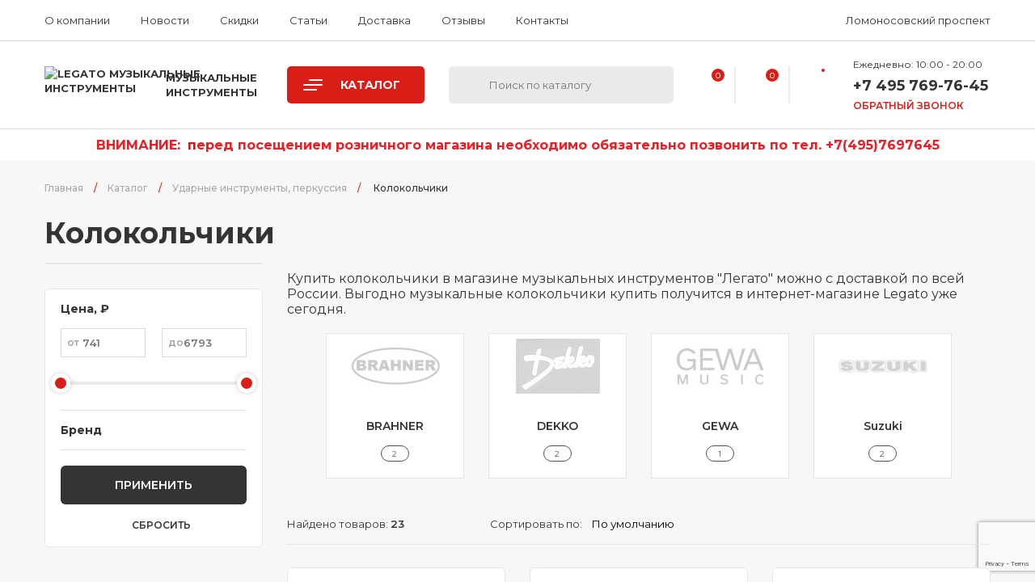

--- FILE ---
content_type: text/html; charset=UTF-8
request_url: https://www.legato.su/catalog/udarnye_instrumenty_perkussiya/kolokolchiki/
body_size: 46922
content:
<!DOCTYPE html>
<html>
<head>
  <title>Колокольчики купить в Москве по доступной цене</title>
  <link rel="shortcut icon" href="/local/templates/legato/favicon.ico">
<!--  <link rel="shortcut icon" href="--><!--/favicon.png">-->
  <meta name="viewport" content="width=device-width, user-scalable=no"/>
  <meta http-equiv="X-UA-Compatible" content="IE=edge"/>
  <meta name="format-detection" content="telephone=no"/>
      <meta http-equiv="Content-Type" content="text/html; charset=UTF-8" /><meta name="robots" content="index, follow" />
<meta name="description" content="Колокольчики в интернет-магазине музыкальных инструментов. Широкий ассортимент. Скидки и акции. Доставка по РФ!" />
<link rel="canonical" href="https://www.legato.su/catalog/udarnye_instrumenty_perkussiya/kolokolchiki/" />
<link href="/bitrix/js/ui/design-tokens/dist/ui.design-tokens.css?174559134826358" type="text/css"  rel="stylesheet" />
<link href="/bitrix/js/ui/fonts/opensans/ui.font.opensans.css?16692710072555" type="text/css"  rel="stylesheet" />
<link href="/bitrix/js/main/popup/dist/main.popup.bundle.css?174559152429852" type="text/css"  rel="stylesheet" />
<link href="/local/templates/legato/components/bitrix/catalog.smart.filter/catalog/style.css?166272378230299" type="text/css"  rel="stylesheet" />
<link href="/local/templates/legato/components/bitrix/catalog.smart.filter/catalog/themes/blue/colors.css?1662718468459" type="text/css"  rel="stylesheet" />
<link href="/bitrix/components/bitrix/catalog.product.subscribe/templates/.default/style.css?16627183611816" type="text/css"  rel="stylesheet" />
<link href="/local/templates/legato/components/bitrix/form.result.new/subscribe-product/style.css?1662718468666" type="text/css"  rel="stylesheet" />
<link href="/local/templates/legato/css/jquery.fancybox.min.css?166271846812795" type="text/css"  data-template-style="true"  rel="stylesheet" />
<link href="/local/templates/legato/css/owl.carousel.min.css?16627184683320" type="text/css"  data-template-style="true"  rel="stylesheet" />
<link href="/local/templates/legato/css/style.css?1747641463130052" type="text/css"  data-template-style="true"  rel="stylesheet" />
<link href="/local/templates/legato/css/media.css?176284856239196" type="text/css"  data-template-style="true"  rel="stylesheet" />
<link href="/local/templates/legato/css/custom.css?16959197345656" type="text/css"  data-template-style="true"  rel="stylesheet" />
<link href="/local/templates/legato/components/bitrix/form.result.new/.default/style.css?1662718468666" type="text/css"  data-template-style="true"  rel="stylesheet" />
<link href="/local/templates/legato/components/bitrix/form.result.new/question/style.css?1662718468666" type="text/css"  data-template-style="true"  rel="stylesheet" />
<link href="/local/templates/legato/components/bitrix/form.result.new/buy-oneclick/style.css?1662718468666" type="text/css"  data-template-style="true"  rel="stylesheet" />
<link href="/local/templates/legato/template_styles.css?174966155041" type="text/css"  data-template-style="true"  rel="stylesheet" />
<script>if(!window.BX)window.BX={};if(!window.BX.message)window.BX.message=function(mess){if(typeof mess==='object'){for(let i in mess) {BX.message[i]=mess[i];} return true;}};</script>
<script>(window.BX||top.BX).message({"JS_CORE_LOADING":"Загрузка...","JS_CORE_NO_DATA":"- Нет данных -","JS_CORE_WINDOW_CLOSE":"Закрыть","JS_CORE_WINDOW_EXPAND":"Развернуть","JS_CORE_WINDOW_NARROW":"Свернуть в окно","JS_CORE_WINDOW_SAVE":"Сохранить","JS_CORE_WINDOW_CANCEL":"Отменить","JS_CORE_WINDOW_CONTINUE":"Продолжить","JS_CORE_H":"ч","JS_CORE_M":"м","JS_CORE_S":"с","JSADM_AI_HIDE_EXTRA":"Скрыть лишние","JSADM_AI_ALL_NOTIF":"Показать все","JSADM_AUTH_REQ":"Требуется авторизация!","JS_CORE_WINDOW_AUTH":"Войти","JS_CORE_IMAGE_FULL":"Полный размер"});</script>

<script src="/bitrix/js/main/core/core.js?1745591586498479"></script>

<script>BX.Runtime.registerExtension({"name":"main.core","namespace":"BX","loaded":true});</script>
<script>BX.setJSList(["\/bitrix\/js\/main\/core\/core_ajax.js","\/bitrix\/js\/main\/core\/core_promise.js","\/bitrix\/js\/main\/polyfill\/promise\/js\/promise.js","\/bitrix\/js\/main\/loadext\/loadext.js","\/bitrix\/js\/main\/loadext\/extension.js","\/bitrix\/js\/main\/polyfill\/promise\/js\/promise.js","\/bitrix\/js\/main\/polyfill\/find\/js\/find.js","\/bitrix\/js\/main\/polyfill\/includes\/js\/includes.js","\/bitrix\/js\/main\/polyfill\/matches\/js\/matches.js","\/bitrix\/js\/ui\/polyfill\/closest\/js\/closest.js","\/bitrix\/js\/main\/polyfill\/fill\/main.polyfill.fill.js","\/bitrix\/js\/main\/polyfill\/find\/js\/find.js","\/bitrix\/js\/main\/polyfill\/matches\/js\/matches.js","\/bitrix\/js\/main\/polyfill\/core\/dist\/polyfill.bundle.js","\/bitrix\/js\/main\/core\/core.js","\/bitrix\/js\/main\/polyfill\/intersectionobserver\/js\/intersectionobserver.js","\/bitrix\/js\/main\/lazyload\/dist\/lazyload.bundle.js","\/bitrix\/js\/main\/polyfill\/core\/dist\/polyfill.bundle.js","\/bitrix\/js\/main\/parambag\/dist\/parambag.bundle.js"]);
</script>
<script>BX.Runtime.registerExtension({"name":"pull.protobuf","namespace":"BX","loaded":true});</script>
<script>BX.Runtime.registerExtension({"name":"rest.client","namespace":"window","loaded":true});</script>
<script>(window.BX||top.BX).message({"pull_server_enabled":"N","pull_config_timestamp":0,"shared_worker_allowed":"Y","pull_guest_mode":"N","pull_guest_user_id":0,"pull_worker_mtime":1745591278});(window.BX||top.BX).message({"PULL_OLD_REVISION":"Для продолжения корректной работы с сайтом необходимо перезагрузить страницу."});</script>
<script>BX.Runtime.registerExtension({"name":"pull.client","namespace":"BX","loaded":true});</script>
<script>BX.Runtime.registerExtension({"name":"pull","namespace":"window","loaded":true});</script>
<script>BX.Runtime.registerExtension({"name":"fx","namespace":"window","loaded":true});</script>
<script>BX.Runtime.registerExtension({"name":"ui.design-tokens","namespace":"window","loaded":true});</script>
<script>BX.Runtime.registerExtension({"name":"ui.fonts.opensans","namespace":"window","loaded":true});</script>
<script>BX.Runtime.registerExtension({"name":"main.popup","namespace":"BX.Main","loaded":true});</script>
<script>BX.Runtime.registerExtension({"name":"popup","namespace":"window","loaded":true});</script>
<script>(window.BX||top.BX).message({"LANGUAGE_ID":"ru","FORMAT_DATE":"DD.MM.YYYY","FORMAT_DATETIME":"DD.MM.YYYY HH:MI:SS","COOKIE_PREFIX":"BITRIX_SM","SERVER_TZ_OFFSET":"10800","UTF_MODE":"Y","SITE_ID":"s1","SITE_DIR":"\/","USER_ID":"","SERVER_TIME":1769740956,"USER_TZ_OFFSET":0,"USER_TZ_AUTO":"Y","bitrix_sessid":"4da876e7d9472bb1cb2241dbe09b1049"});</script>


<script src="/bitrix/js/pull/protobuf/protobuf.js?1662718322274055"></script>
<script src="/bitrix/js/pull/protobuf/model.js?166271832270928"></script>
<script src="/bitrix/js/rest/client/rest.client.js?166271832217414"></script>
<script src="/bitrix/js/pull/client/pull.client.js?174559127883861"></script>
<script src="/bitrix/js/main/core/core_fx.js?166271831416888"></script>
<script src="/bitrix/js/main/popup/dist/main.popup.bundle.js?1745591524117175"></script>
<script>
					(function () {
						"use strict";

						var counter = function ()
						{
							var cookie = (function (name) {
								var parts = ("; " + document.cookie).split("; " + name + "=");
								if (parts.length == 2) {
									try {return JSON.parse(decodeURIComponent(parts.pop().split(";").shift()));}
									catch (e) {}
								}
							})("BITRIX_CONVERSION_CONTEXT_s1");

							if (cookie && cookie.EXPIRE >= BX.message("SERVER_TIME"))
								return;

							var request = new XMLHttpRequest();
							request.open("POST", "/bitrix/tools/conversion/ajax_counter.php", true);
							request.setRequestHeader("Content-type", "application/x-www-form-urlencoded");
							request.send(
								"SITE_ID="+encodeURIComponent("s1")+
								"&sessid="+encodeURIComponent(BX.bitrix_sessid())+
								"&HTTP_REFERER="+encodeURIComponent(document.referrer)
							);
						};

						if (window.frameRequestStart === true)
							BX.addCustomEvent("onFrameDataReceived", counter);
						else
							BX.ready(counter);
					})();
				</script>
<link rel="preload" href="/local/templates/legato/img/star-on.svg" as="image" type="image/svg+xml" />
<link rel="preload" href="/local/templates/legato/img/fb-on.svg" as="image" type="image/svg+xml" />
<link rel="preload" href="/local/templates/legato/img/inst-on.svg" as="image" type="image/svg+xml" />
<link rel="preload" href="/local/templates/legato/img/ok-on.svg" as="image" type="image/svg+xml" />
<link rel="preload" href="/local/templates/legato/img/vk-on.svg" as="image" type="image/svg+xml" />
<link rel="preload" href="/local/templates/legato/img/yout-on.svg" as="image" type="image/svg+xml" />
<link rel="preload" href="/local/templates/legato/img/heart-on.svg" as="image" type="image/svg+xml" />
<link rel="preload" href="/local/templates/legato/img/shop-on.svg" as="image" type="image/svg+xml" />
<link rel="preload" href="/local/templates/legato/img/user-on.svg" as="image" type="image/svg+xml" />
<link rel="preload" href="/local/templates/legato/img/close-on.svg" as="image" type="image/svg+xml" />
<link rel="preload" href="/local/templates/legato/img/download-on.svg" as="image" type="image/svg+xml" />
<link rel="preload" href="/local/templates/legato/img/p-on.svg" as="image" type="image/svg+xml" />
<link rel="preload" href="/local/templates/legato/img/n-on.svg" as="image" type="image/svg+xml" />
<link href="https://fonts.googleapis.com/css2?family=Montserrat:wght@400;500;600;700&display=swap" rel="stylesheet">
<link rel="preconnect" href="https://fonts.gstatic.com">
<meta name="yandex-verification" content="05015383c8e718bf" />
<script src="https://cdnjs.cloudflare.com/ajax/libs/bowser/1.0.0/bowser.min.js"></script>



<script src="/local/templates/legato/js/jquery-3.5.1.min.js?166271846889476"></script>
<script src="/local/templates/legato/js/jquery-ui.min.js?1662718468253669"></script>
<script src="/local/templates/legato/js/jquery.inputmask.min.js?1662718468138556"></script>
<script src="/local/templates/legato/js/jvalidate.js?166271846811515"></script>
<script src="/local/templates/legato/js/jquery.scrollTo.min.js?16627184682447"></script>
<script src="/local/templates/legato/js/jquery.fancybox.min.js?166271846868208"></script>
<script src="/local/templates/legato/js/owl.carousel.min.js?166271846844348"></script>
<script src="/local/templates/legato/js/js.js?170841082928543"></script>
<script src="/local/components/ft/favorites/templates/.default/script.js?17083596802753"></script>
<script src="/local/templates/legato/components/bitrix/sale.basket.basket.line/.default/script.js?16627184685335"></script>
<script src="/local/templates/legato/components/bitrix/system.auth.form/.default/script.js?1662718468274"></script>
<script src="/local/templates/legato/components/bitrix/catalog.smart.filter/catalog/script.js?166271846819766"></script>
<script src="/local/templates/legato/components/bitrix/catalog.section/catalog/script.js?16627184688076"></script>
<script src="/local/templates/legato/components/bitrix/system.pagenavigation/show_more/script.js?17454900335041"></script>
<script src="/local/templates/legato/components/bitrix/catalog.item/catalog-grid/script.js?166271846863328"></script>
<script src="/bitrix/components/bitrix/catalog.product.subscribe/templates/.default/script.js?166271836117434"></script>
<script>var _ba = _ba || []; _ba.push(["aid", "07ace8225172ee91a4591ce5d7aa4bf3"]); _ba.push(["host", "www.legato.su"]); (function() {var ba = document.createElement("script"); ba.type = "text/javascript"; ba.async = true;ba.src = (document.location.protocol == "https:" ? "https://" : "http://") + "bitrix.info/ba.js";var s = document.getElementsByTagName("script")[0];s.parentNode.insertBefore(ba, s);})();</script>


</head>
<body>
<!--[if lt IE 10]>
<div class="support">Sorry, we don't support this version of Internet Explorer.<br/><a
    href="http://windows.microsoft.com/en-US/internet-explorer/download-ie"> Please, update your browser</a> or use
  another.
</div><![endif]-->
<!-- Yandex.Metrika counter -->
<script type="text/javascript">
  (function (m, e, t, r, i, k, a) {
    m[i] = m[i] || function () {
      (m[i].a = m[i].a || []).push(arguments)
    };
    m[i].l = 1 * new Date();
    for (var j = 0; j < document.scripts.length; j++) {
      if (document.scripts[j].src === r) {
        return;
      }
    }
    k = e.createElement(t), a = e.getElementsByTagName(t)[0], k.async = 1, k.src = r, a.parentNode.insertBefore(k, a)
  })
  (window, document, "script", "https://mc.yandex.ru/metrika/tag.js", "ym");

  ym(20984731, "init", {
    clickmap: true,
    trackLinks: true,
    accurateTrackBounce: true,
    webvisor: true,
    ecommerce: "dataLayer"
  });
</script>
<noscript>
  <div><img src="https://mc.yandex.ru/watch/20984731" style="position:absolute; left:-9999px;" alt=""/></div>
</noscript>
<!-- /Yandex.Metrika counter -->
<header>
  

  <div class="header-top">
    <div class="wrapper">
      <div class="flex-row">
        <div class="col-left">
          

    <nav>
        <ul itemscope itemtype="http://www.schema.org/SiteNavigationElement">
                            <li itemprop="name"><a itemprop="url" href="/about/">О компании</a></li>
                            <li itemprop="name"><a itemprop="url" href="/news/">Новости</a></li>
                            <li itemprop="name"><a itemprop="url" href="/sales/">Скидки</a></li>
                            <li itemprop="name"><a itemprop="url" href="/articles/">Статьи</a></li>
                            <li itemprop="name"><a itemprop="url" href="/delivery/">Доставка</a></li>
                            <li itemprop="name"><a itemprop="url" href="/reviews/">Отзывы</a></li>
                            <li itemprop="name"><a itemprop="url" href="/contacts/">Контакты</a></li>
                    </ul>
    </nav>

        </div>
        <div class="col-middle">

        </div>
        <div class="col-right">
          <div class="metro">Ломоносовский проспект</div>
        </div>
      </div>
    </div>
  </div>


  <div class="header-bottom">
    <div class="wrapper">
      <div class="flex-row">
        <div class="col-logo">
          <a href="/" class="logo"><img alt="Legato музыкальные инструменты"
                                        src="/local/templates/legato/img/logo.svg"/>музыкальные<br/>инструменты</a>
        </div>
        <div class="col-catalog">
          <a class="btn-catalog">
                            <span class="hamburger hamburger--spin js-hamburger">
                                <span class="hamburger-box">
                                    <span class="hamburger-inner"></span>
                                </span>
                            </span>
            <span class="txt">Каталог</span>
          </a>
        </div>
        <div class="col-search">
          
<form action="/search/index.php">
    <div class="searching">
        <input name="s" value='query' type="submit"/>
        <input type="text" name="q" autocomplete="off" placeholder="Поиск по каталогу" />
    </div>
</form>        </div>
        <div class="col-pics">
          <ul class="pics">
            <li>
              
<a href="/wishes/" class="fav wish-icon"><b class="num">0</b></a>
<!--<a id="wish" href="--><!--" class="fav"><b class="num">--><!--</b></a>-->            </li>
            <li>
              <script>
var bx_basketFKauiI = new BitrixSmallCart;
</script>
<div id="bx_basketFKauiI" class="bx-basket bx-opener"><!--'start_frame_cache_bx_basketFKauiI'--><div class="bx-basket-block">        <a href="/basket/" class="shop">
        <b class="num">0</b></a></div><!--'end_frame_cache_bx_basketFKauiI'--></div>


<script type="text/javascript">
	bx_basketFKauiI.siteId       = 's1';
	bx_basketFKauiI.cartId       = 'bx_basketFKauiI';
	bx_basketFKauiI.ajaxPath     = '/bitrix/components/bitrix/sale.basket.basket.line/ajax.php';
	bx_basketFKauiI.templateName = '.default';
	bx_basketFKauiI.arParams     =  {'HIDE_ON_BASKET_PAGES':'N','PATH_TO_BASKET':'/basket/','PATH_TO_ORDER':'/personal/order/make/','PATH_TO_PERSONAL':'/personal/','PATH_TO_PROFILE':'/personal/','PATH_TO_REGISTER':'/login/','POSITION_FIXED':'N','SHOW_AUTHOR':'N','SHOW_DELAY':'N','SHOW_EMPTY_VALUES':'Y','SHOW_IMAGE':'N','SHOW_NOTAVAIL':'N','SHOW_NUM_PRODUCTS':'Y','SHOW_PERSONAL_LINK':'N','SHOW_PRICE':'N','SHOW_PRODUCTS':'N','SHOW_SUMMARY':'N','SHOW_TOTAL_PRICE':'N','COMPONENT_TEMPLATE':'.default','PATH_TO_AUTHORIZE':'/login/','SHOW_REGISTRATION':'N','CACHE_TYPE':'A','POSITION_VERTICAL':'top','POSITION_HORIZONTAL':'right','MAX_IMAGE_SIZE':'70','AJAX':'N','~HIDE_ON_BASKET_PAGES':'N','~PATH_TO_BASKET':'/basket/','~PATH_TO_ORDER':'/personal/order/make/','~PATH_TO_PERSONAL':'/personal/','~PATH_TO_PROFILE':'/personal/','~PATH_TO_REGISTER':'/login/','~POSITION_FIXED':'N','~SHOW_AUTHOR':'N','~SHOW_DELAY':'N','~SHOW_EMPTY_VALUES':'Y','~SHOW_IMAGE':'N','~SHOW_NOTAVAIL':'N','~SHOW_NUM_PRODUCTS':'Y','~SHOW_PERSONAL_LINK':'N','~SHOW_PRICE':'N','~SHOW_PRODUCTS':'N','~SHOW_SUMMARY':'N','~SHOW_TOTAL_PRICE':'N','~COMPONENT_TEMPLATE':'.default','~PATH_TO_AUTHORIZE':'/login/','~SHOW_REGISTRATION':'N','~CACHE_TYPE':'A','~POSITION_VERTICAL':'top','~POSITION_HORIZONTAL':'right','~MAX_IMAGE_SIZE':'70','~AJAX':'N','cartId':'bx_basketFKauiI'}; // TODO \Bitrix\Main\Web\Json::encode
	bx_basketFKauiI.closeMessage = 'Скрыть';
	bx_basketFKauiI.openMessage  = 'Раскрыть';
	bx_basketFKauiI.activate();
</script>            </li>
            <li>
              
    <a href="#" class="user btn-open-popup-login"><b class="dot"></b></a>

            </li>
          </ul>
        </div>
        <div class="col-bind">
                    <div class="timepad">Ежедневно: 10:00 - 20:00</div>
          <div class="phone"><a href="tel:84957697645">+7 495 769-76-45</a></div>
          <div class="link"><a class="btn-open-popup-call">Обратный звонок</a></div>
        </div>
      </div>
    </div>
  </div>
</header>

<div class="mobile-header">
  <a href="/" class="logo"><img alt="Legato музыкальные инструменты" src="/local/templates/legato/img/logo.svg"/></a>
  <ul class="pics">
    <li>
      <!-- <a href="/wishes/" class="fav"><b class="num">12</b></a> -->
      
<a href="/wishes/" class="fav wish-icon"><b class="num">0</b></a>
<!--<a id="wish" href="--><!--" class="fav"><b class="num">--><!--</b></a>-->    </li>
    <li>
      <!-- <a href="/basket/" class="shop"><b class="num">2</b></a> -->
      <script>
var bx_basketT0kNhm = new BitrixSmallCart;
</script>
<div id="bx_basketT0kNhm" class="bx-basket bx-opener"><!--'start_frame_cache_bx_basketT0kNhm'--><div class="bx-basket-block">        <a href="/basket/" class="shop">
        <b class="num">0</b></a></div><!--'end_frame_cache_bx_basketT0kNhm'--></div>


<script type="text/javascript">
	bx_basketT0kNhm.siteId       = 's1';
	bx_basketT0kNhm.cartId       = 'bx_basketT0kNhm';
	bx_basketT0kNhm.ajaxPath     = '/bitrix/components/bitrix/sale.basket.basket.line/ajax.php';
	bx_basketT0kNhm.templateName = '.default';
	bx_basketT0kNhm.arParams     =  {'HIDE_ON_BASKET_PAGES':'N','PATH_TO_BASKET':'/basket/','PATH_TO_ORDER':'/personal/order/make/','PATH_TO_PERSONAL':'/personal/','PATH_TO_PROFILE':'/personal/','PATH_TO_REGISTER':'/login/','POSITION_FIXED':'N','SHOW_AUTHOR':'N','SHOW_DELAY':'N','SHOW_EMPTY_VALUES':'Y','SHOW_IMAGE':'N','SHOW_NOTAVAIL':'N','SHOW_NUM_PRODUCTS':'Y','SHOW_PERSONAL_LINK':'N','SHOW_PRICE':'N','SHOW_PRODUCTS':'N','SHOW_SUMMARY':'N','SHOW_TOTAL_PRICE':'N','COMPONENT_TEMPLATE':'.default','PATH_TO_AUTHORIZE':'/login/','SHOW_REGISTRATION':'N','CACHE_TYPE':'A','POSITION_VERTICAL':'top','POSITION_HORIZONTAL':'right','MAX_IMAGE_SIZE':'70','AJAX':'N','~HIDE_ON_BASKET_PAGES':'N','~PATH_TO_BASKET':'/basket/','~PATH_TO_ORDER':'/personal/order/make/','~PATH_TO_PERSONAL':'/personal/','~PATH_TO_PROFILE':'/personal/','~PATH_TO_REGISTER':'/login/','~POSITION_FIXED':'N','~SHOW_AUTHOR':'N','~SHOW_DELAY':'N','~SHOW_EMPTY_VALUES':'Y','~SHOW_IMAGE':'N','~SHOW_NOTAVAIL':'N','~SHOW_NUM_PRODUCTS':'Y','~SHOW_PERSONAL_LINK':'N','~SHOW_PRICE':'N','~SHOW_PRODUCTS':'N','~SHOW_SUMMARY':'N','~SHOW_TOTAL_PRICE':'N','~COMPONENT_TEMPLATE':'.default','~PATH_TO_AUTHORIZE':'/login/','~SHOW_REGISTRATION':'N','~CACHE_TYPE':'A','~POSITION_VERTICAL':'top','~POSITION_HORIZONTAL':'right','~MAX_IMAGE_SIZE':'70','~AJAX':'N','cartId':'bx_basketT0kNhm'}; // TODO \Bitrix\Main\Web\Json::encode
	bx_basketT0kNhm.closeMessage = 'Скрыть';
	bx_basketT0kNhm.openMessage  = 'Раскрыть';
	bx_basketT0kNhm.activate();
</script>    </li>
    <li>
      <!-- <a href="/personal/" class="user"><b class="dot"></b></a> -->
      
    <a href="#" class="user btn-open-popup-login"><b class="dot"></b></a>

    </li>
    <li>
      <a class="btn-catalog">
                <span class="hamburger hamburger--spin js-hamburger">
                    <span class="hamburger-box">
                        <span class="hamburger-inner"></span>
                    </span>
                </span>
      </a>
    </li>
  </ul>
</div>
<div class="mobile-menu">
  <div class="in">
    <nav>
      <ul itemscope itemtype="http://www.schema.org/SiteNavigationElement">
        <li class="nonavi">
                    <div class="metro">Багратионовская</div>
        </li>
        <li class="nonavi">
          
<form action="/search/index.php">
    <div class="searching">
        <input name="s" value='query' type="submit"/>
        <input type="text" name="q" autocomplete="off" placeholder="Поиск по каталогу" />
    </div>
</form>        </li>
        <li class="has-sub">
          <a href="/catalog/">Каталог</a>
              <ul>
    
            
            
                            <li class="has-sub">
                    <a href='/catalog/gitary/'>Гитары</a>
                    <ul>
            
            
            
        
            
                                                <li><a href="/catalog/gitary/akusticheskie_bas_gitary/">Акустические бас-гитары</a></li>
                            
            
        
            
                                                <li><a href="/catalog/gitary/akusticheskie_gitary/">Акустические гитары</a></li>
                            
            
        
            
                                                <li><a href="/catalog/gitary/bas_gitary/">Бас-гитары</a></li>
                            
            
        
            
                                                <li><a href="/catalog/gitary/gitalele/">Гиталеле</a></li>
                            
            
        
            
                                                <li><a href="/catalog/gitary/dvenadtsatistrunnye_gitary/">Двенадцатиструнные гитары</a></li>
                            
            
        
            
                                                <li><a href="/catalog/gitary/detskie_gitary_umenshennye_gitary/">Детские гитары (уменьшенные гитары)</a></li>
                            
            
        
            
                                                <li><a href="/catalog/gitary/klassicheskie_gitary/">Классические гитары</a></li>
                            
            
        
            
                                                <li><a href="/catalog/gitary/levorukie_gitary/">Леворукие гитары</a></li>
                            
            
        
            
                                                <li><a href="/catalog/gitary/parlor_gitary/">Парлор гитары</a></li>
                            
            
        
            
                                                <li><a href="/catalog/gitary/poluakusticheskie_gitary/">Полуакустические гитары</a></li>
                            
            
        
            
                                                <li><a href="/catalog/gitary/saylent_gitary_silent/">Сайлент гитары (Silent)</a></li>
                            
            
        
            
                                                <li><a href="/catalog/gitary/semistrunnye_gitary/">Семиструнные гитары</a></li>
                            
            
        
            
                                                <li><a href="/catalog/gitary/slayd_gitary_lap_steel/">Слайд гитары (Lap Steel)</a></li>
                            
            
        
            
                                                <li><a href="/catalog/gitary/transakusticheskie_gitary/">Трансакустические гитары</a></li>
                            
            
        
            
                                                <li><a href="/catalog/gitary/trevel_gitary/">Тревел гитары</a></li>
                            
            
        
            
                                                <li><a href="/catalog/gitary/ukulele_gavayskaya_gitara/">Укулеле (Гавайская гитара)</a></li>
                            
            
        
            
                                                <li><a href="/catalog/gitary/flamenko_gitary/">Фламенко гитары</a></li>
                            
            
        
            
                                                <li><a href="/catalog/gitary/folk_gitary/">Фолк гитары</a></li>
                            
            
        
            
                                                <li><a href="/catalog/gitary/elektro_ukulele/">Электро-укулеле</a></li>
                            
            
        
            
                                                <li><a href="/catalog/gitary/elektroakusticheskie_gitary/">Электроакустические гитары</a></li>
                            
            
        
            
                                                <li><a href="/catalog/gitary/elektrogitary/">Электрогитары</a></li>
                            
            
        
            
                                                <li><a href="/catalog/gitary/elektroklassicheskie_gitary/">Электроклассические гитары</a></li>
                            
            
        
                            </ul></li>            
            
                            <li class="has-sub">
                    <a href='/catalog/tsifrovye_pianino_royali_sintezatory_rabochie_stantsii_organy/'>Цифровые пианино/рояли, синтезаторы, рабочие станции, органы</a>
                    <ul>
            
            
            
        
            
                                                <li><a href="/catalog/tsifrovye_pianino_royali_sintezatory_rabochie_stantsii_organy/midiklaviatury_midikontrollery/">Мидиклавиатуры, мидиконтроллеры</a></li>
                            
            
        
            
                                                <li><a href="/catalog/tsifrovye_pianino_royali_sintezatory_rabochie_stantsii_organy/organy/">Органы</a></li>
                            
            
        
            
                                                <li><a href="/catalog/tsifrovye_pianino_royali_sintezatory_rabochie_stantsii_organy/sintezatory_rabochie_stantsii/">Синтезаторы / рабочие станции</a></li>
                            
            
        
            
                                                <li><a href="/catalog/tsifrovye_pianino_royali_sintezatory_rabochie_stantsii_organy/tsifrovye_pianino_royali/">ЦИФРОВЫЕ ПИАНИНО, РОЯЛИ</a></li>
                            
            
        
                            </ul></li>            
            
                            <li class="has-sub">
                    <a href='/catalog/pianino_royali_disklaviry/'>Пианино, рояли, дисклавиры</a>
                    <ul>
            
            
            
        
            
                                                <li><a href="/catalog/pianino_royali_disklaviry/akusticheskie_pianino/">Акустические пианино</a></li>
                            
            
        
            
                                                <li><a href="/catalog/pianino_royali_disklaviry/royali/">Рояли</a></li>
                            
            
        
                            </ul></li>            
            
                            <li class="has-sub">
                    <a href='/catalog/stulya_banketki/'>Стулья, банкетки</a>
                    <ul>
            
            
            
        
            
                                                <li><a href="/catalog/stulya_banketki/banketki/">Банкетки</a></li>
                            
            
        
            
                                                <li><a href="/catalog/stulya_banketki/stulya/">Стулья</a></li>
                            
            
        
                            </ul></li>            
            
                            <li class="has-sub">
                    <a href='/catalog/akkordeony_bayany_garmoni/'>Аккордеоны, баяны, гармони</a>
                    <ul>
            
            
            
        
            
                                                <li><a href="/catalog/akkordeony_bayany_garmoni/akkordeony/">Аккордеоны</a></li>
                            
            
        
            
                                                <li><a href="/catalog/akkordeony_bayany_garmoni/bayany/">Баяны</a></li>
                            
            
        
            
                                                <li><a href="/catalog/akkordeony_bayany_garmoni/garmoni/">Гармони</a></li>
                            
            
        
            
                                                <li><a href="/catalog/akkordeony_bayany_garmoni/detskie_garmoshki_akkordeony/">Детские гармошки, аккордеоны</a></li>
                            
            
        
            
                                                <li><a href="/catalog/akkordeony_bayany_garmoni/tsifrovoy_bayan/">Цифровой баян</a></li>
                            
            
        
            
                                                <li><a href="/catalog/akkordeony_bayany_garmoni/tsifrovye_akkordeony/">Цифровые аккордеоны</a></li>
                            
            
        
                            </ul></li>            
            
                            <li class="has-sub">
                    <a href='/catalog/dukhovye_instrumenty/'>Духовые инструменты</a>
                    <ul>
            
            
            
        
            
                                                <li><a href="/catalog/dukhovye_instrumenty/venova/">Venova</a></li>
                            
            
        
            
                                                <li><a href="/catalog/dukhovye_instrumenty/altgorny/">Альтгорны</a></li>
                            
            
        
            
                                                <li><a href="/catalog/dukhovye_instrumenty/alty_dukhovye/">Альты духовые</a></li>
                            
            
        
            
                                                <li><a href="/catalog/dukhovye_instrumenty/baritony_efoniumy/">Баритоны, Эфониумы</a></li>
                            
            
        
            
                                                <li><a href="/catalog/dukhovye_instrumenty/blokfleyty_vistly_bansuri/">Блокфлейты, вистлы, бансури</a></li>
                            
            
        
            
                                                <li><a href="/catalog/dukhovye_instrumenty/valtorny/">Валторны</a></li>
                            
            
        
            
                                                <li><a href="/catalog/dukhovye_instrumenty/goboy/">Гобой</a></li>
                            
            
        
            
                                                <li><a href="/catalog/dukhovye_instrumenty/gorny/">Горны</a></li>
                            
            
        
            
                                                <li><a href="/catalog/dukhovye_instrumenty/gubnye_garmoshki/">Губные гармошки</a></li>
                            
            
        
            
                                                <li><a href="/catalog/dukhovye_instrumenty/zhaleyki_dudelki_dudochki/">Жалейки, дуделки, дудочки</a></li>
                            
            
        
            
                                                <li><a href="/catalog/dukhovye_instrumenty/kazu/">Казу</a></li>
                            
            
        
            
                                                <li><a href="/catalog/dukhovye_instrumenty/klarnety/">Кларнеты</a></li>
                            
            
        
            
                                                <li><a href="/catalog/dukhovye_instrumenty/kornety/">Корнеты</a></li>
                            
            
        
            
                                                <li><a href="/catalog/dukhovye_instrumenty/mellofony/">Меллофоны</a></li>
                            
            
        
            
                                                <li><a href="/catalog/dukhovye_instrumenty/panfleyty/">Панфлейты</a></li>
                            
            
        
            
                                                <li><a href="/catalog/dukhovye_instrumenty/pianiki_melodiki/">Пианики, мелодики</a></li>
                            
            
        
            
                                                <li><a href="/catalog/dukhovye_instrumenty/saksofony/">Саксофоны</a></li>
                            
            
        
            
                                                <li><a href="/catalog/dukhovye_instrumenty/svistulki_svireli/">Свистульки, свирели</a></li>
                            
            
        
            
                                                <li><a href="/catalog/dukhovye_instrumenty/suzafony/">Сузафоны</a></li>
                            
            
        
            
                                                <li><a href="/catalog/dukhovye_instrumenty/tenora/">Тенора</a></li>
                            
            
        
            
                                                <li><a href="/catalog/dukhovye_instrumenty/trombony/">Тромбоны</a></li>
                            
            
        
            
                                                <li><a href="/catalog/dukhovye_instrumenty/truby/">Трубы</a></li>
                            
            
        
            
                                                <li><a href="/catalog/dukhovye_instrumenty/tuby/">Тубы</a></li>
                            
            
        
            
                                                <li><a href="/catalog/dukhovye_instrumenty/fagoty/">Фаготы</a></li>
                            
            
        
            
                                                <li><a href="/catalog/dukhovye_instrumenty/fleyty/">Флейты</a></li>
                            
            
        
            
                                                <li><a href="/catalog/dukhovye_instrumenty/flyugelgorny/">Флюгельгорны</a></li>
                            
            
        
            
                                                <li><a href="/catalog/dukhovye_instrumenty/elektronnye_dukhovye_instrumenty/">Электронные духовые инструменты</a></li>
                            
            
        
                            </ul></li>            
            
                            <li class="has-sub">
                    <a href='/catalog/narodnye_instrumenty/'>Народные инструменты</a>
                    <ul>
            
            
            
        
            
                                                <li><a href="/catalog/narodnye_instrumenty/balalayki/">Балалайки</a></li>
                            
            
        
            
                                                <li><a href="/catalog/narodnye_instrumenty/bandzho/">Банджо</a></li>
                            
            
        
            
                                                <li><a href="/catalog/narodnye_instrumenty/bandzholele/">Банджолеле</a></li>
                            
            
        
            
                                                <li><a href="/catalog/narodnye_instrumenty/buzuki/">Бузуки</a></li>
                            
            
        
            
                                                <li><a href="/catalog/narodnye_instrumenty/vargany/">Варганы</a></li>
                            
            
        
            
                                                <li><a href="/catalog/narodnye_instrumenty/gusli/">Гусли</a></li>
                            
            
        
            
                                                <li><a href="/catalog/narodnye_instrumenty/domry/">Домры</a></li>
                            
            
        
            
                                                <li><a href="/catalog/narodnye_instrumenty/dultsimery/">Дульцимеры</a></li>
                            
            
        
            
                                                <li><a href="/catalog/narodnye_instrumenty/kalimby_i_sansuly/">Калимбы и Сансулы</a></li>
                            
            
        
            
                                                <li><a href="/catalog/narodnye_instrumenty/mandoliny/">Мандолины</a></li>
                            
            
        
                            </ul></li>            
            
                            <li class="has-sub">
                    <a href='/catalog/smychkovye_instrumenty/'>Смычковые инструменты</a>
                    <ul>
            
            
            
        
            
                                                <li><a href="/catalog/smychkovye_instrumenty/alty/">Альты</a></li>
                            
            
        
            
                                                <li><a href="/catalog/smychkovye_instrumenty/violoncheli_elektrovioloncheli/">Виолончели, Электровиолончели</a></li>
                            
            
        
            
                                                <li><a href="/catalog/smychkovye_instrumenty/kontrabasy_elektrokontrabasy/">Контрабасы, Электроконтрабасы</a></li>
                            
            
        
            
                                                <li><a href="/catalog/smychkovye_instrumenty/skripki_elektroskripki/">Скрипки, электроскрипки</a></li>
                            
            
        
            
                                                <li><a href="/catalog/smychkovye_instrumenty/smychki/">Смычки</a></li>
                            
            
        
                            </ul></li>            
            
                            <li class="has-sub">
                    <a href='/catalog/udarnye_ustanovki/'>Ударные установки</a>
                    <ul>
            
            
            
        
            
                                                <li><a href="/catalog/udarnye_ustanovki/akusticheskie_udarnye_ustanovki/">Акустические ударные установки</a></li>
                            
            
        
            
                                                <li><a href="/catalog/udarnye_ustanovki/elektronnye_udarnye_ustanovki/">Электронные ударные установки</a></li>
                            
            
        
            
                                                <li><a href="/catalog/udarnye_ustanovki/malye_barabany/">Малые барабаны</a></li>
                            
            
        
            
                                                <li><a href="/catalog/udarnye_ustanovki/tom_barabany_dlya_udarnykh_ustanovok/">Том барабаны для ударных установок</a></li>
                            
            
        
            
                                                <li><a href="/catalog/udarnye_ustanovki/tarelki_dlya_udarnykh_ustanovok/">Тарелки для ударных установок</a></li>
                            
            
        
            
                                                <li><a href="/catalog/udarnye_ustanovki/stoyki_dlya_udarnykh_ustanovok/">Стойки для ударных установок</a></li>
                            
            
        
            
                                                <li><a href="/catalog/udarnye_ustanovki/pedali_dlya_bas_barabana/">Педали для бас барабана</a></li>
                            
            
        
            
                                                <li><a href="/catalog/udarnye_ustanovki/trenirovochnye_pedy/">Тренировочные пэды</a></li>
                            
            
        
            
                                                <li><a href="/catalog/udarnye_ustanovki/plastiki_dlya_barabanov/">Пластики для барабанов</a></li>
                            
            
        
            
                                                <li><a href="/catalog/udarnye_ustanovki/kevlarovyy_plastik_dlya_barabanov/">Кевларовый пластик для барабанов</a></li>
                            
            
        
            
                                                <li><a href="/catalog/udarnye_ustanovki/nakladki_dlya_glusheniya_akusticheskikh_barabanov_i_tarelok_surdiny/">Накладки для глушения акустических барабанов и тарелок (сурдины)</a></li>
                            
            
        
            
                                                <li><a href="/catalog/udarnye_ustanovki/kovriki_dlya_udarnykh_ustanovok/">Коврики для ударных установок</a></li>
                            
            
        
            
                                                <li><a href="/catalog/udarnye_ustanovki/klyuchi_dlya_nastroyki_barabanov/">Ключи для настройки барабанов</a></li>
                            
            
        
            
                                                <li><a href="/catalog/udarnye_ustanovki/aksessuary_dlya_udarnykh_ustanovok/">Аксессуары для ударных установок</a></li>
                            
            
        
                            </ul></li>            
            
                            <li class="has-sub">
                    <a href='/catalog/udarnye_instrumenty_perkussiya/'>Ударные инструменты, перкуссия</a>
                    <ul>
            
            
            
        
            
                                                <li><a href="/catalog/udarnye_instrumenty_perkussiya/agogo/">Агого</a></li>
                            
            
        
            
                                                <li><a href="/catalog/udarnye_instrumenty_perkussiya/bongo/">Бонго</a></li>
                            
            
        
            
                                                <li><a href="/catalog/udarnye_instrumenty_perkussiya/bubentsy/">Бубенцы</a></li>
                            
            
        
            
                                                <li><a href="/catalog/udarnye_instrumenty_perkussiya/bubny/">Бубны</a></li>
                            
            
        
            
                                                <li><a href="/catalog/udarnye_instrumenty_perkussiya/vibrafony/">Вибрафоны</a></li>
                            
            
        
            
                                                <li><a href="/catalog/udarnye_instrumenty_perkussiya/glyukofony/">Глюкофоны</a></li>
                            
            
        
            
                                                <li><a href="/catalog/udarnye_instrumenty_perkussiya/gongi/">Гонги</a></li>
                            
            
        
            
                                                <li><a href="/catalog/udarnye_instrumenty_perkussiya/guiro/">Гуиро</a></li>
                            
            
        
            
                                                <li><a href="/catalog/udarnye_instrumenty_perkussiya/darbuki/">Дарбуки</a></li>
                            
            
        
            
                                                <li><a href="/catalog/udarnye_instrumenty_perkussiya/detskie_barabany/">Детские барабаны</a></li>
                            
            
        
            
                                                <li><a href="/catalog/udarnye_instrumenty_perkussiya/dzhembe/">Джембе</a></li>
                            
            
        
            
                                                <li><a href="/catalog/udarnye_instrumenty_perkussiya/dzhingl_stiki/">Джингл стики</a></li>
                            
            
        
            
                                                <li><a href="/catalog/udarnye_instrumenty_perkussiya/didzheridu/">Диджериду</a></li>
                            
            
        
            
                                                <li><a href="/catalog/udarnye_instrumenty_perkussiya/kabasy/">Кабасы</a></li>
                            
            
        
            
                                                <li><a href="/catalog/udarnye_instrumenty_perkussiya/kastanety/">Кастаньеты</a></li>
                            
            
        
            
                                                <li><a href="/catalog/udarnye_instrumenty_perkussiya/kakhony/">Кахоны</a></li>
                            
            
        
            
                                                <li><a href="/catalog/udarnye_instrumenty_perkussiya/klavesy/">Клавесы</a></li>
                            
            
        
            
                                                <li><a href="/catalog/udarnye_instrumenty_perkussiya/kovbelly/">Ковбеллы</a></li>
                            
            
        
            
                                                <li><a href="/catalog/udarnye_instrumenty_perkussiya/kokiriko/">Кокирико</a></li>
                            
            
        
            
                                                <li><a href="/catalog/udarnye_instrumenty_perkussiya/kolokola_tubulyarnye/">Колокола тубулярные</a></li>
                            
            
        
            
                                                <li><a href="/catalog/udarnye_instrumenty_perkussiya/kolokolchiki/">Колокольчики</a></li>
                            
            
        
            
                                                <li><a href="/catalog/udarnye_instrumenty_perkussiya/kongo/">Конго</a></li>
                            
            
        
            
                                                <li><a href="/catalog/udarnye_instrumenty_perkussiya/kontsertnye_barabany/">Концертные барабаны</a></li>
                            
            
        
            
                                                <li><a href="/catalog/udarnye_instrumenty_perkussiya/litavry/">Литавры</a></li>
                            
            
        
            
                                                <li><a href="/catalog/udarnye_instrumenty_perkussiya/marakasy/">Маракасы</a></li>
                            
            
        
            
                                                <li><a href="/catalog/udarnye_instrumenty_perkussiya/marimby/">Маримбы</a></li>
                            
            
        
            
                                                <li><a href="/catalog/udarnye_instrumenty_perkussiya/marshevye_barabany/">Маршевые барабаны</a></li>
                            
            
        
            
                                                <li><a href="/catalog/udarnye_instrumenty_perkussiya/metallofony_i_ksilofony/">Металлофоны и ксилофоны</a></li>
                            
            
        
            
                                                <li><a href="/catalog/udarnye_instrumenty_perkussiya/nabory_perkussii/">Наборы перкуссии</a></li>
                            
            
        
            
                                                <li><a href="/catalog/udarnye_instrumenty_perkussiya/orkestrovye_tarelki/">Оркестровые тарелки</a></li>
                            
            
        
            
                                                <li><a href="/catalog/udarnye_instrumenty_perkussiya/palochki_dlya_barabanov_shchetki_kolotushki/">Палочки для барабанов, щетки, колотушки</a></li>
                            
            
        
            
                                                <li><a href="/catalog/udarnye_instrumenty_perkussiya/palochki_dlya_vibrafona_metallofona_ksilofona_marimby_litavry/">Палочки для вибрафона, металлофона, ксилофона, маримбы, литавры</a></li>
                            
            
        
            
                                                <li><a href="/catalog/udarnye_instrumenty_perkussiya/poyushchie_chashi/">Поющие чаши</a></li>
                            
            
        
            
                                                <li><a href="/catalog/udarnye_instrumenty_perkussiya/ramochnyye_barabany/">Рамочные барабаны</a></li>
                            
            
        
            
                                                <li><a href="/catalog/udarnye_instrumenty_perkussiya/rumby/">Румбы</a></li>
                            
            
        
            
                                                <li><a href="/catalog/udarnye_instrumenty_perkussiya/tamburiny/">Тамбурины</a></li>
                            
            
        
            
                                                <li><a href="/catalog/udarnye_instrumenty_perkussiya/timbalesy/">Тимбалесы</a></li>
                            
            
        
            
                                                <li><a href="/catalog/udarnye_instrumenty_perkussiya/treugolniki/">Треугольники</a></li>
                            
            
        
            
                                                <li><a href="/catalog/udarnye_instrumenty_perkussiya/treshchotki/">Трещотки</a></li>
                            
            
        
            
                                                <li><a href="/catalog/udarnye_instrumenty_perkussiya/chayms/">Чаймс</a></li>
                            
            
        
            
                                                <li><a href="/catalog/udarnye_instrumenty_perkussiya/sheykery/">Шейкеры</a></li>
                            
            
        
            
                                                <li><a href="/catalog/udarnye_instrumenty_perkussiya/shumovye_perkussionnye_instrumenty/">Шумовые перкуссионные инструменты</a></li>
                            
            
        
                            </ul></li>            
            
                            <li class="has-sub">
                    <a href='/catalog/gitarnoe_oborudovanie/'>Гитарное оборудование</a>
                    <ul>
            
            
            
        
            
                                                <li><a href="/catalog/gitarnoe_oborudovanie/protsessory_dlya_gitar/">Процессоры для гитар</a></li>
                            
            
        
            
                                                <li><a href="/catalog/gitarnoe_oborudovanie/pedali_effektov_dlya_gitar/">Педали эффектов для гитар</a></li>
                            
            
        
            
                                                <li><a href="/catalog/gitarnoe_oborudovanie/gitarnye_lupery/">Гитарные луперы</a></li>
                            
            
        
            
                                                <li><a href="/catalog/gitarnoe_oborudovanie/pedalbordy/">Педалборды</a></li>
                            
            
        
            
                                                <li><a href="/catalog/gitarnoe_oborudovanie/gitarnye_interfeysy/">Гитарные интерфейсы</a></li>
                            
            
        
            
                                                <li><a href="/catalog/gitarnoe_oborudovanie/aksessuary_dlya_gitarnogo_i_bas_gitarnogo_oborudovaniya/">Аксессуары для гитарного и бас-гитарного оборудования</a></li>
                            
            
        
                            </ul></li>            
            
                            <li class="has-sub">
                    <a href='/catalog/kombousiliteli_usiliteli_i_kabinety/'>Комбоусилители, усилители и кабинеты</a>
                    <ul>
            
            
            
        
            
                                                <li><a href="/catalog/kombousiliteli_usiliteli_i_kabinety/kombousiliteli_bosstone/">Комбоусилители BOSSTONE</a></li>
                            
            
        
            
                                                <li><a href="/catalog/kombousiliteli_usiliteli_i_kabinety/kombousiliteli_russtone/">Комбоусилители RUSSTONE</a></li>
                            
            
        
            
                                                <li><a href="/catalog/kombousiliteli_usiliteli_i_kabinety/kombousiliteli_positive_grid/">Комбоусилители POSITIVE GRID</a></li>
                            
            
        
            
                                                <li><a href="/catalog/kombousiliteli_usiliteli_i_kabinety/kombousiliteli_deviser/">Комбоусилители DEVISER</a></li>
                            
            
        
            
                                                <li><a href="/catalog/kombousiliteli_usiliteli_i_kabinety/kombousiliteli_medeli/">Комбоусилители MEDELI</a></li>
                            
            
        
            
                                                <li><a href="/catalog/kombousiliteli_usiliteli_i_kabinety/kombousiliteli_belcat/">Комбоусилители BELCAT</a></li>
                            
            
        
            
                                                <li><a href="/catalog/kombousiliteli_usiliteli_i_kabinety/kombousiliteli_yerasov/">Комбоусилители YERASOV</a></li>
                            
            
        
            
                                                <li><a href="/catalog/kombousiliteli_usiliteli_i_kabinety/kombousiliteli_aria/">Комбоусилители ARIA</a></li>
                            
            
        
            
                                                <li><a href="/catalog/kombousiliteli_usiliteli_i_kabinety/kombousiliteli_blackstar/">Комбоусилители BLACKSTAR</a></li>
                            
            
        
            
                                                <li><a href="/catalog/kombousiliteli_usiliteli_i_kabinety/kombousiliteli_danelectro/">Комбоусилители Danelectro</a></li>
                            
            
        
            
                                                <li><a href="/catalog/kombousiliteli_usiliteli_i_kabinety/kombousiliteli_dean_markley/">Комбоусилители Dean Markley</a></li>
                            
            
        
            
                                                <li><a href="/catalog/kombousiliteli_usiliteli_i_kabinety/kombousiliteli_e_wave/">Комбоусилители E-WAVE</a></li>
                            
            
        
            
                                                <li><a href="/catalog/kombousiliteli_usiliteli_i_kabinety/kombousiliteli_fabio/">Комбоусилители FABIO</a></li>
                            
            
        
            
                                                <li><a href="/catalog/kombousiliteli_usiliteli_i_kabinety/kombousiliteli_fender/">Комбоусилители Fender</a></li>
                            
            
        
            
                                                <li><a href="/catalog/kombousiliteli_usiliteli_i_kabinety/kombousiliteli_hiwatt/">Комбоусилители Hiwatt</a></li>
                            
            
        
            
                                                <li><a href="/catalog/kombousiliteli_usiliteli_i_kabinety/kombousiliteli_ibanez/">Комбоусилители Ibanez</a></li>
                            
            
        
            
                                                <li><a href="/catalog/kombousiliteli_usiliteli_i_kabinety/kombousiliteli_invasion/">Комбоусилители Invasion</a></li>
                            
            
        
            
                                                <li><a href="/catalog/kombousiliteli_usiliteli_i_kabinety/kombousiliteli_luna/">Комбоусилители LUNA</a></li>
                            
            
        
            
                                                <li><a href="/catalog/kombousiliteli_usiliteli_i_kabinety/kombousiliteli_nux/">Комбоусилители NUX</a></li>
                            
            
        
            
                                                <li><a href="/catalog/kombousiliteli_usiliteli_i_kabinety/kombousiliteli_rocket/">Комбоусилители ROCKET</a></li>
                            
            
        
            
                                                <li><a href="/catalog/kombousiliteli_usiliteli_i_kabinety/kombousiliteli_tanglewood/">Комбоусилители Tanglewood</a></li>
                            
            
        
            
                                                <li><a href="/catalog/kombousiliteli_usiliteli_i_kabinety/kombousiliteli_ts/">Комбоусилители TS</a></li>
                            
            
        
            
                                                <li><a href="/catalog/kombousiliteli_usiliteli_i_kabinety/kombousiliteli_usiliteli_i_kabinety_behringer/">Комбоусилители, усилители и кабинеты Behringer</a></li>
                            
            
        
            
                                                <li><a href="/catalog/kombousiliteli_usiliteli_i_kabinety/kombousiliteli_usiliteli_i_kabinety_boss/">Комбоусилители, усилители и кабинеты Boss</a></li>
                            
            
        
            
                                                <li><a href="/catalog/kombousiliteli_usiliteli_i_kabinety/kombousiliteli_usiliteli_i_kabinety_bugera/">Комбоусилители, усилители и кабинеты Bugera</a></li>
                            
            
        
            
                                                <li><a href="/catalog/kombousiliteli_usiliteli_i_kabinety/kombousiliteli_usiliteli_i_kabinety_dean_guitars/">Комбоусилители, усилители и кабинеты Dean Guitars</a></li>
                            
            
        
            
                                                <li><a href="/catalog/kombousiliteli_usiliteli_i_kabinety/kombousiliteli_usiliteli_i_kabinety_diago/">Комбоусилители, усилители и кабинеты DIAGO</a></li>
                            
            
        
            
                                                <li><a href="/catalog/kombousiliteli_usiliteli_i_kabinety/kombousiliteli_usiliteli_i_kabinety_diamond/">Комбоусилители, усилители и кабинеты DIAMOND</a></li>
                            
            
        
            
                                                <li><a href="/catalog/kombousiliteli_usiliteli_i_kabinety/kombousiliteli_usiliteli_i_kabinety_dv_mark/">Комбоусилители, усилители и кабинеты DV Mark</a></li>
                            
            
        
            
                                                <li><a href="/catalog/kombousiliteli_usiliteli_i_kabinety/kombousiliteli_usiliteli_i_kabinety_engl/">Комбоусилители, усилители и кабинеты Engl</a></li>
                            
            
        
            
                                                <li><a href="/catalog/kombousiliteli_usiliteli_i_kabinety/kombousiliteli_usiliteli_i_kabinety_joyo/">Комбоусилители, усилители и кабинеты JOYO</a></li>
                            
            
        
            
                                                <li><a href="/catalog/kombousiliteli_usiliteli_i_kabinety/kombousiliteli_usiliteli_i_kabinety_markbass/">Комбоусилители, усилители и кабинеты Markbass</a></li>
                            
            
        
            
                                                <li><a href="/catalog/kombousiliteli_usiliteli_i_kabinety/kombousiliteli_usiliteli_i_kabinety_marshall/">Комбоусилители, усилители и кабинеты Marshall</a></li>
                            
            
        
            
                                                <li><a href="/catalog/kombousiliteli_usiliteli_i_kabinety/kombousiliteli_usiliteli_i_kabinety_orange/">Комбоусилители, усилители и кабинеты Orange</a></li>
                            
            
        
            
                                                <li><a href="/catalog/kombousiliteli_usiliteli_i_kabinety/kombousiliteli_usiliteli_i_kabinety_peavey/">Комбоусилители, усилители и кабинеты Peavey</a></li>
                            
            
        
            
                                                <li><a href="/catalog/kombousiliteli_usiliteli_i_kabinety/kombousiliteli_usiliteli_i_kabinety_phil_pro/">Комбоусилители, усилители и кабинеты PHIL PRO</a></li>
                            
            
        
            
                                                <li><a href="/catalog/kombousiliteli_usiliteli_i_kabinety/kombousiliteli_usiliteli_i_kabinety_rocktron/">Комбоусилители, усилители и кабинеты Rocktron</a></li>
                            
            
        
            
                                                <li><a href="/catalog/kombousiliteli_usiliteli_i_kabinety/kombousiliteli_usiliteli_i_kabinety_roland/">Комбоусилители, усилители и кабинеты Roland</a></li>
                            
            
        
            
                                                <li><a href="/catalog/kombousiliteli_usiliteli_i_kabinety/kombousiliteli_usiliteli_i_kabinety_torque/">Комбоусилители, усилители и кабинеты Torque</a></li>
                            
            
        
            
                                                <li><a href="/catalog/kombousiliteli_usiliteli_i_kabinety/kombousiliteli_usiliteli_i_kabinety_yamaha/">Комбоусилители, усилители и кабинеты Yamaha</a></li>
                            
            
        
                            </ul></li>            
            
                            <li class="has-sub">
                    <a href='/catalog/mikrofony_i_radiosistemy/'>Микрофоны и радиосистемы</a>
                    <ul>
            
            
            
        
            
                                                <li><a href="/catalog/mikrofony_i_radiosistemy/mikrofony_beyerdynamic/">Микрофоны BEYERDYNAMIC</a></li>
                            
            
        
            
                                                <li><a href="/catalog/mikrofony_i_radiosistemy/mikrofony_telefunken/">Микрофоны TELEFUNKEN</a></li>
                            
            
        
            
                                                <li><a href="/catalog/mikrofony_i_radiosistemy/mikrofony_universal_audio/">Микрофоны UNIVERSAL AUDIO</a></li>
                            
            
        
            
                                                <li><a href="/catalog/mikrofony_i_radiosistemy/aksessuary_dlya_mikrofonov/">Аксессуары для микрофонов</a></li>
                            
            
        
            
                                                <li><a href="/catalog/mikrofony_i_radiosistemy/mikrofony_alto/">Микрофоны Alto</a></li>
                            
            
        
            
                                                <li><a href="/catalog/mikrofony_i_radiosistemy/mikrofony_karsect/">Микрофоны Karsect</a></li>
                            
            
        
            
                                                <li><a href="/catalog/mikrofony_i_radiosistemy/mikrofony_lewitt/">Микрофоны Lewitt</a></li>
                            
            
        
            
                                                <li><a href="/catalog/mikrofony_i_radiosistemy/mikrofony_neumann/">Микрофоны Neumann</a></li>
                            
            
        
            
                                                <li><a href="/catalog/mikrofony_i_radiosistemy/mikrofony_roland/">Микрофоны Roland</a></li>
                            
            
        
            
                                                <li><a href="/catalog/mikrofony_i_radiosistemy/mikrofony_tc_helicon/">Микрофоны TC HELICON</a></li>
                            
            
        
            
                                                <li><a href="/catalog/mikrofony_i_radiosistemy/mikrofony_i_radiosistemy_akg/">Микрофоны и радиосистемы AKG</a></li>
                            
            
        
            
                                                <li><a href="/catalog/mikrofony_i_radiosistemy/mikrofony_i_radiosistemy_ast/">Микрофоны и радиосистемы AST</a></li>
                            
            
        
            
                                                <li><a href="/catalog/mikrofony_i_radiosistemy/mikrofony_i_radiosistemy_audio_technica/">Микрофоны и радиосистемы Audio-Technica</a></li>
                            
            
        
            
                                                <li><a href="/catalog/mikrofony_i_radiosistemy/mikrofony_i_radiosistemy_behringer/">Микрофоны и радиосистемы Behringer</a></li>
                            
            
        
            
                                                <li><a href="/catalog/mikrofony_i_radiosistemy/mikrofony_i_radiosistemy_invotone/">Микрофоны и радиосистемы INVOTONE</a></li>
                            
            
        
            
                                                <li><a href="/catalog/mikrofony_i_radiosistemy/mikrofony_i_radiosistemy_peavey/">Микрофоны и радиосистемы PEAVEY</a></li>
                            
            
        
            
                                                <li><a href="/catalog/mikrofony_i_radiosistemy/mikrofony_i_radiosistemy_sennheiser/">Микрофоны и радиосистемы SENNHEISER</a></li>
                            
            
        
            
                                                <li><a href="/catalog/mikrofony_i_radiosistemy/mikrofony_i_radiosistemy_shure/">Микрофоны и радиосистемы SHURE</a></li>
                            
            
        
            
                                                <li><a href="/catalog/mikrofony_i_radiosistemy/mikrofony_i_radiosistemy_tannoy/">Микрофоны и радиосистемы TANNOY</a></li>
                            
            
        
            
                                                <li><a href="/catalog/mikrofony_i_radiosistemy/mikrofony_i_radiosistemy_zoom/">Микрофоны и радиосистемы ZOOM</a></li>
                            
            
        
            
                                                <li><a href="/catalog/mikrofony_i_radiosistemy/mikrofony_spikerfony_yamaha/">Микрофоны, спикерфоны YAMAHA</a></li>
                            
            
        
                            </ul></li>            
            
                            <li class="has-sub">
                    <a href='/catalog/zvukovoe_oborudovanie/'>Звуковое оборудование</a>
                    <ul>
            
            
            
        
            
                                                <li><a href="/catalog/zvukovoe_oborudovanie/akusticheskie_sistemy/">Акустические системы</a></li>
                            
            
        
            
                                                <li><a href="/catalog/zvukovoe_oborudovanie/dinamiki_drayvery/">Динамики, драйверы</a></li>
                            
            
        
            
                                                <li><a href="/catalog/zvukovoe_oborudovanie/karaoke_sistemy/">Караоке системы</a></li>
                            
            
        
            
                                                <li><a href="/catalog/zvukovoe_oborudovanie/sabvufery/">Сабвуферы</a></li>
                            
            
        
            
                                                <li><a href="/catalog/zvukovoe_oborudovanie/stsenicheskie_monitory/">Сценические мониторы</a></li>
                            
            
        
            
                                                <li><a href="/catalog/zvukovoe_oborudovanie/usiliteli_moshchnosti/">Усилители мощности</a></li>
                            
            
        
                            </ul></li>            
            
                            <li class="has-sub">
                    <a href='/catalog/studiynoe_oborudovanie/'>Студийное оборудование</a>
                    <ul>
            
            
            
        
            
                                                <li><a href="/catalog/studiynoe_oborudovanie/audio_midi_interfeysy/">Аудио/Миди-интерфейсы</a></li>
                            
            
        
            
                                                <li><a href="/catalog/studiynoe_oborudovanie/zvukovye_karty/">Звуковые карты</a></li>
                            
            
        
            
                                                <li><a href="/catalog/studiynoe_oborudovanie/komplekty_dlya_zvukozapisi/">Комплекты для звукозаписи</a></li>
                            
            
        
            
                                                <li><a href="/catalog/studiynoe_oborudovanie/konvertery_tsap_atsp/">Конвертеры (ЦАП, АЦП)</a></li>
                            
            
        
            
                                                <li><a href="/catalog/studiynoe_oborudovanie/kontrollery_daw/">Контроллеры DAW</a></li>
                            
            
        
            
                                                <li><a href="/catalog/studiynoe_oborudovanie/kontrollery_studiynykh_monitorov/">Контроллеры студийных мониторов</a></li>
                            
            
        
            
                                                <li><a href="/catalog/studiynoe_oborudovanie/paneli_i_moduli_kommutatsii/">Панели и модули коммутации</a></li>
                            
            
        
            
                                                <li><a href="/catalog/studiynoe_oborudovanie/portastudii/">Портастудии</a></li>
                            
            
        
            
                                                <li><a href="/catalog/studiynoe_oborudovanie/rekordery/">Рекордеры</a></li>
                            
            
        
            
                                                <li><a href="/catalog/studiynoe_oborudovanie/ritm_mashiny/">Ритм-машины</a></li>
                            
            
        
            
                                                <li><a href="/catalog/studiynoe_oborudovanie/svitchery/">Свитчеры</a></li>
                            
            
        
            
                                                <li><a href="/catalog/studiynoe_oborudovanie/sinkhronizatory_elektronnykh_instrumentov/">Синхронизаторы электронных инструментов</a></li>
                            
            
        
            
                                                <li><a href="/catalog/studiynoe_oborudovanie/soft_programmnoe_obespechenie/">Софт (программное обеспечение)</a></li>
                            
            
        
            
                                                <li><a href="/catalog/studiynoe_oborudovanie/studiynye_monitory/">Студийные мониторы</a></li>
                            
            
        
            
                                                <li><a href="/catalog/studiynoe_oborudovanie/semnye_zhestkie_diski/">Съемные жесткие диски</a></li>
                            
            
        
                            </ul></li>            
            
                            <li class="has-sub">
                    <a href='/catalog/mikshery_mikshernye_pulty_mikshernye_konsoli/'>Микшеры, микшерные пульты, микшерные консоли</a>
                    <ul>
            
            
            
        
            
                                                <li><a href="/catalog/mikshery_mikshernye_pulty_mikshernye_konsoli/analogovye/">Аналоговые</a></li>
                            
            
        
            
                                                <li><a href="/catalog/mikshery_mikshernye_pulty_mikshernye_konsoli/tsifrovye/">Цифровые</a></li>
                            
            
        
            
                                                <li><a href="/catalog/mikshery_mikshernye_pulty_mikshernye_konsoli/aktivnye_so_vstroennym_usilitelem/">Активные (со встроенным усилителем)</a></li>
                            
            
        
            
                                                <li><a href="/catalog/mikshery_mikshernye_pulty_mikshernye_konsoli/analogovye_s_usb_firewire/">Аналоговые с USB/FireWire</a></li>
                            
            
        
            
                                                <li><a href="/catalog/mikshery_mikshernye_pulty_mikshernye_konsoli/rekovye/">Рэковые</a></li>
                            
            
        
            
                                                <li><a href="/catalog/mikshery_mikshernye_pulty_mikshernye_konsoli/mikshery_s_effektami/">Микшеры с эффектами</a></li>
                            
            
        
            
                                                <li><a href="/catalog/mikshery_mikshernye_pulty_mikshernye_konsoli/steydzh_boksy/">Стейдж боксы</a></li>
                            
            
        
            
                                                <li><a href="/catalog/mikshery_mikshernye_pulty_mikshernye_konsoli/platy_rasshireniya/">Платы расширения</a></li>
                            
            
        
            
                                                <li><a href="/catalog/mikshery_mikshernye_pulty_mikshernye_konsoli/zonnye_mikshery/">Зонные микшеры</a></li>
                            
            
        
            
                                                <li><a href="/catalog/mikshery_mikshernye_pulty_mikshernye_konsoli/aksessuary/">Аксессуары</a></li>
                            
            
        
            
                                                <li><a href="/catalog/mikshery_mikshernye_pulty_mikshernye_konsoli/mikshery_akg/">Микшеры AKG</a></li>
                            
            
        
            
                                                <li><a href="/catalog/mikshery_mikshernye_pulty_mikshernye_konsoli/mikshery_allen_heath/">Микшеры Allen&amp;Heath</a></li>
                            
            
        
            
                                                <li><a href="/catalog/mikshery_mikshernye_pulty_mikshernye_konsoli/mikshery_alto/">Микшеры ALTO</a></li>
                            
            
        
            
                                                <li><a href="/catalog/mikshery_mikshernye_pulty_mikshernye_konsoli/mikshery_ashly/">Микшеры Ashly</a></li>
                            
            
        
            
                                                <li><a href="/catalog/mikshery_mikshernye_pulty_mikshernye_konsoli/mikshery_dekko/">Микшеры DEKKO</a></li>
                            
            
        
            
                                                <li><a href="/catalog/mikshery_mikshernye_pulty_mikshernye_konsoli/mikshery_ast/">Микшеры AST</a></li>
                            
            
        
            
                                                <li><a href="/catalog/mikshery_mikshernye_pulty_mikshernye_konsoli/mikshery_avid/">Микшеры AVID</a></li>
                            
            
        
            
                                                <li><a href="/catalog/mikshery_mikshernye_pulty_mikshernye_konsoli/mikshery_behringer/">Микшеры Behringer</a></li>
                            
            
        
            
                                                <li><a href="/catalog/mikshery_mikshernye_pulty_mikshernye_konsoli/mikshery_carvin/">Микшеры CARVIN</a></li>
                            
            
        
            
                                                <li><a href="/catalog/mikshery_mikshernye_pulty_mikshernye_konsoli/mikshery_invotone/">Микшеры Invotone</a></li>
                            
            
        
            
                                                <li><a href="/catalog/mikshery_mikshernye_pulty_mikshernye_konsoli/mikshery_midas/">Микшеры MIDAS</a></li>
                            
            
        
            
                                                <li><a href="/catalog/mikshery_mikshernye_pulty_mikshernye_konsoli/mikshery_peavey/">Микшеры Peavey</a></li>
                            
            
        
            
                                                <li><a href="/catalog/mikshery_mikshernye_pulty_mikshernye_konsoli/mikshery_roland/">Микшеры Roland</a></li>
                            
            
        
            
                                                <li><a href="/catalog/mikshery_mikshernye_pulty_mikshernye_konsoli/mikshery_soundcraft/">Микшеры Soundcraft</a></li>
                            
            
        
            
                                                <li><a href="/catalog/mikshery_mikshernye_pulty_mikshernye_konsoli/mikshery_tascam/">Микшеры TASCAM</a></li>
                            
            
        
            
                                                <li><a href="/catalog/mikshery_mikshernye_pulty_mikshernye_konsoli/mikshery_yamaha/">Микшеры Yamaha</a></li>
                            
            
        
            
                                                <li><a href="/catalog/mikshery_mikshernye_pulty_mikshernye_konsoli/mikshery_zoom/">Микшеры ZOOM</a></li>
                            
            
        
            
                                                <li><a href="/catalog/mikshery_mikshernye_pulty_mikshernye_konsoli/mikshery_rcf/">Микшеры RCF</a></li>
                            
            
        
                            </ul></li>            
            
                            <li class="has-sub">
                    <a href='/catalog/dj_oborudovanie/'>DJ Оборудование</a>
                    <ul>
            
            
            
        
            
                                                <li><a href="/catalog/dj_oborudovanie/cd_dvd_mp3_usb_sd_proigryvateli/">CD/DVD/MP3/USB/SD/ проигрыватели</a></li>
                            
            
        
            
                                                <li><a href="/catalog/dj_oborudovanie/dj_komplekty/">DJ-комплекты</a></li>
                            
            
        
            
                                                <li><a href="/catalog/dj_oborudovanie/dj_kontrollery_i_prinadlezhnosti/">DJ-контроллеры и принадлежности</a></li>
                            
            
        
            
                                                <li><a href="/catalog/dj_oborudovanie/dj_mikshery/">DJ-микшеры</a></li>
                            
            
        
            
                                                <li><a href="/catalog/dj_oborudovanie/dj_proigryvateli/">DJ-проигрыватели</a></li>
                            
            
        
            
                                                <li><a href="/catalog/dj_oborudovanie/proigryvateli_vinilovykh_diskov/">Проигрыватели виниловых дисков</a></li>
                            
            
        
            
                                                <li><a href="/catalog/dj_oborudovanie/semplery_i_protsessory_effektov/">Сэмплеры и процессоры эффектов</a></li>
                            
            
        
                            </ul></li>            
            
                            <li class="has-sub">
                    <a href='/catalog/pribory_obrabotki_zvuka/'>Приборы обработки звука</a>
                    <ul>
            
            
            
        
            
                                                <li><a href="/catalog/pribory_obrabotki_zvuka/di_boksy/">Di Боксы</a></li>
                            
            
        
            
                                                <li><a href="/catalog/pribory_obrabotki_zvuka/aksessuary_dlya_priborov_obrabotki_zvuka/">Аксессуары для приборов обработки звука</a></li>
                            
            
        
            
                                                <li><a href="/catalog/pribory_obrabotki_zvuka/analizatory_zvuka/">Анализаторы звука</a></li>
                            
            
        
            
                                                <li><a href="/catalog/pribory_obrabotki_zvuka/vokalnye_protsessory/">Вокальные процессоры</a></li>
                            
            
        
            
                                                <li><a href="/catalog/pribory_obrabotki_zvuka/kompressory_dlya_obrabotki_zvuka/">Компрессоры для обработки звука</a></li>
                            
            
        
            
                                                <li><a href="/catalog/pribory_obrabotki_zvuka/kontrollery_i_protsessory_dlya_akusticheskikh_sistem/">Контроллеры и процессоры для акустических систем</a></li>
                            
            
        
            
                                                <li><a href="/catalog/pribory_obrabotki_zvuka/krossovery/">Кроссоверы</a></li>
                            
            
        
            
                                                <li><a href="/catalog/pribory_obrabotki_zvuka/miksher_splittery/">Микшер-сплиттеры</a></li>
                            
            
        
            
                                                <li><a href="/catalog/pribory_obrabotki_zvuka/obrabotka_zvuka_raznoe/">Обработка звука, разное</a></li>
                            
            
        
            
                                                <li><a href="/catalog/pribory_obrabotki_zvuka/podavitel_obratnoy_svyazi_shumopodaviteli/">Подавитель обратной связи, шумоподавители</a></li>
                            
            
        
            
                                                <li><a href="/catalog/pribory_obrabotki_zvuka/predusiliteli/">Предусилители</a></li>
                            
            
        
            
                                                <li><a href="/catalog/pribory_obrabotki_zvuka/pribory_razdeleniya_signala/">Приборы разделения сигнала</a></li>
                            
            
        
            
                                                <li><a href="/catalog/pribory_obrabotki_zvuka/protsessory_effektov/">Процессоры эффектов</a></li>
                            
            
        
            
                                                <li><a href="/catalog/pribory_obrabotki_zvuka/rekovye_paneli/">Рэковые панели</a></li>
                            
            
        
            
                                                <li><a href="/catalog/pribory_obrabotki_zvuka/tyunery_rekovye/">Тюнеры рэковые</a></li>
                            
            
        
            
                                                <li><a href="/catalog/pribory_obrabotki_zvuka/usiliteli_dlya_naushnikov/">Усилители для наушников</a></li>
                            
            
        
            
                                                <li><a href="/catalog/pribory_obrabotki_zvuka/ekvalayzery/">Эквалайзеры</a></li>
                            
            
        
                            </ul></li>            
            
                            <li class="has-sub">
                    <a href='/catalog/svetovoe_oborudovanie/'>Световое оборудование</a>
                    <ul>
            
            
            
        
            
                                                <li><a href="/catalog/svetovoe_oborudovanie/svetovoe_oborudovanie_daslight/">Световое оборудование Daslight</a></li>
                            
            
        
            
                                                <li><a href="/catalog/svetovoe_oborudovanie/svetovoe_oborudovanie_general_electric/">Световое оборудование General Electric</a></li>
                            
            
        
            
                                                <li><a href="/catalog/svetovoe_oborudovanie/svetovoe_oborudovanie_involight/">Световое оборудование INVOLIGHT</a></li>
                            
            
        
            
                                                <li><a href="/catalog/svetovoe_oborudovanie/svetovoe_oborudovanie_madrix/">Световое оборудование Madrix</a></li>
                            
            
        
            
                                                <li><a href="/catalog/svetovoe_oborudovanie/svetovoe_oborudovanie_martin_pro/">Световое оборудование MARTIN PRO</a></li>
                            
            
        
            
                                                <li><a href="/catalog/svetovoe_oborudovanie/svetovoe_oborudovanie_osram/">Световое оборудование Osram</a></li>
                            
            
        
            
                                                <li><a href="/catalog/svetovoe_oborudovanie/svetovoe_oborudovanie_philips/">Световое оборудование Philips</a></li>
                            
            
        
            
                                                <li><a href="/catalog/svetovoe_oborudovanie/svetovoe_oborudovanie_proel/">Световое оборудование Proel</a></li>
                            
            
        
            
                                                <li><a href="/catalog/svetovoe_oborudovanie/svetovoe_oborudovanie_sunlite/">Световое оборудование SUNLITE</a></li>
                            
            
        
            
                                                <li><a href="/catalog/svetovoe_oborudovanie/svetovoe_oborudovanie_sylvania/">Световое оборудование Sylvania</a></li>
                            
            
        
                            </ul></li>            
            
                            <li class="has-sub">
                    <a href='/catalog/generatory_dyma_peny_snega_mylnykh_puzyrey/'>Генераторы дыма, пены, снега, мыльных пузырей</a>
                    <ul>
            
            
            
        
            
                                                <li><a href="/catalog/generatory_dyma_peny_snega_mylnykh_puzyrey/generatory_dyma_mylnykh_puzyrey_snega_american_dj/">Генераторы дыма, мыльных пузырей, снега American DJ</a></li>
                            
            
        
            
                                                <li><a href="/catalog/generatory_dyma_peny_snega_mylnykh_puzyrey/generatory_dyma_peny_mylnykh_puzyrey_global_effects/">Генераторы дыма, пены, мыльных пузырей GLOBAL EFFECTS</a></li>
                            
            
        
            
                                                <li><a href="/catalog/generatory_dyma_peny_snega_mylnykh_puzyrey/generatory_dyma_peny_mylnykh_puzyrey_universal_effects/">Генераторы дыма, пены, мыльных пузырей UNIVERSAL EFFECTS</a></li>
                            
            
        
            
                                                <li><a href="/catalog/generatory_dyma_peny_snega_mylnykh_puzyrey/generatory_dyma_peny_puzyrey_snega_tumana_xline/">Генераторы дыма, пены, пузырей, снега, тумана XLINE</a></li>
                            
            
        
            
                                                <li><a href="/catalog/generatory_dyma_peny_snega_mylnykh_puzyrey/generatory_dyma_peny_puzyrey_snega_tumana_konfetti_involight/">Генераторы дыма, пены, пузырей, снега, тумана, конфетти INVOLIGHT</a></li>
                            
            
        
            
                                                <li><a href="/catalog/generatory_dyma_peny_snega_mylnykh_puzyrey/generatory_dyma_peny_puzyrey_snega_tumana_konfetti_x_power/">Генераторы дыма, пены, пузырей, снега, тумана, конфетти X-POWER</a></li>
                            
            
        
            
                                                <li><a href="/catalog/generatory_dyma_peny_snega_mylnykh_puzyrey/generatory_dyma_tumana_martin/">Генераторы дыма, тумана MARTIN</a></li>
                            
            
        
            
                                                <li><a href="/catalog/generatory_dyma_peny_snega_mylnykh_puzyrey/zhidkosti_dlya_generatorov_dyma_tumana_mylnykh_puzyrey/">Жидкости для генераторов дыма, тумана, мыльных пузырей</a></li>
                            
            
        
                            </ul></li>            
            
                            <li class="has-sub">
                    <a href='/catalog/gromkogovoriteli_translyatsionnoe_oborudovanie/'>Громкоговорители, трансляционное оборудование</a>
                    <ul>
            
            
            
        
            
                                                <li><a href="/catalog/gromkogovoriteli_translyatsionnoe_oborudovanie/gromkogovoriteli_nastennye/">Громкоговорители настенные</a></li>
                            
            
        
            
                                                <li><a href="/catalog/gromkogovoriteli_translyatsionnoe_oborudovanie/gromkogovoriteli_potolochnye/">Громкоговорители потолочные</a></li>
                            
            
        
            
                                                <li><a href="/catalog/gromkogovoriteli_translyatsionnoe_oborudovanie/gromkogovoriteli_prozhektornye/">Громкоговорители прожекторные</a></li>
                            
            
        
            
                                                <li><a href="/catalog/gromkogovoriteli_translyatsionnoe_oborudovanie/gromkogovoriteli_rupornye/">Громкоговорители рупорные</a></li>
                            
            
        
            
                                                <li><a href="/catalog/gromkogovoriteli_translyatsionnoe_oborudovanie/gromkogovoriteli_sfericheskie/">Громкоговорители сферические</a></li>
                            
            
        
            
                                                <li><a href="/catalog/gromkogovoriteli_translyatsionnoe_oborudovanie/translyatsionnye_usiliteli_moshchnosti_70_100v/">Трансляционные усилители мощности (70 - 100В)</a></li>
                            
            
        
                            </ul></li>            
            
                            <li class="has-sub">
                    <a href='/catalog/megafony/'>Мегафоны</a>
                    <ul>
            
            
            
        
            
                                                <li><a href="/catalog/megafony/megafony_dekko/">Мегафоны DEKKO</a></li>
                            
            
        
            
                                                <li><a href="/catalog/megafony/megafony_xb/">Мегафоны XB</a></li>
                            
            
        
            
                                                <li><a href="/catalog/megafony/megafony_show/">Мегафоны SHOW</a></li>
                            
            
        
            
                                                <li><a href="/catalog/megafony/megafony_veston/">Мегафоны VESTON</a></li>
                            
            
        
                            </ul></li>            
            
                            <li class="has-sub">
                    <a href='/catalog/naushniki/'>Наушники</a>
                    <ul>
            
            
            
        
            
                                                <li><a href="/catalog/naushniki/aksessuary_dlya_naushnikov_/">Аксессуары для наушников </a></li>
                            
            
        
            
                                                <li><a href="/catalog/naushniki/naushniki_akg/">Наушники AKG</a></li>
                            
            
        
            
                                                <li><a href="/catalog/naushniki/naushniki_allen_heath/">Наушники Allen&amp;Heath</a></li>
                            
            
        
            
                                                <li><a href="/catalog/naushniki/naushniki_audio_technica/">Наушники Audio-Technica</a></li>
                            
            
        
            
                                                <li><a href="/catalog/naushniki/naushniki_audioropa/">Наушники Audioropa</a></li>
                            
            
        
            
                                                <li><a href="/catalog/naushniki/naushniki_behringer/">Наушники Behringer</a></li>
                            
            
        
            
                                                <li><a href="/catalog/naushniki/naushniki_casio/">Наушники Casio</a></li>
                            
            
        
            
                                                <li><a href="/catalog/naushniki/naushniki_denon/">Наушники Denon</a></li>
                            
            
        
            
                                                <li><a href="/catalog/naushniki/naushniki_invotone/">Наушники Invotone</a></li>
                            
            
        
            
                                                <li><a href="/catalog/naushniki/naushniki_kurzweil/">Наушники Kurzweil</a></li>
                            
            
        
            
                                                <li><a href="/catalog/naushniki/naushniki_m_audio/">Наушники M-Audio</a></li>
                            
            
        
            
                                                <li><a href="/catalog/naushniki/naushniki_pioneer/">Наушники Pioneer</a></li>
                            
            
        
            
                                                <li><a href="/catalog/naushniki/naushniki_roland/">Наушники Roland</a></li>
                            
            
        
            
                                                <li><a href="/catalog/naushniki/naushniki_sennheiser/">Наушники Sennheiser</a></li>
                            
            
        
            
                                                <li><a href="/catalog/naushniki/naushniki_v_moda/">Наушники V-MODA</a></li>
                            
            
        
            
                                                <li><a href="/catalog/naushniki/naushniki_yamaha/">Наушники Yamaha</a></li>
                            
            
        
            
                                                <li><a href="/catalog/naushniki/naushniki_beyerdynamic/">Наушники BEYERDYNAMIC</a></li>
                            
            
        
            
                                                <li><a href="/catalog/naushniki/naushniki_focal/">Наушники FOCAL</a></li>
                            
            
        
                            </ul></li>            
            
                            <li class="has-sub">
                    <a href='/catalog/stoyki_derzhateli_rekovye_shkafy_pyupitry/'>Стойки, держатели, рековые шкафы, пюпитры</a>
                    <ul>
            
            
            
        
            
                                                <li><a href="/catalog/stoyki_derzhateli_rekovye_shkafy_pyupitry/stoyki_dlya_sintezatora/">Стойки для синтезатора</a></li>
                            
            
        
            
                                                <li><a href="/catalog/stoyki_derzhateli_rekovye_shkafy_pyupitry/pyupitry_dlya_not/">Пюпитры для нот</a></li>
                            
            
        
            
                                                <li><a href="/catalog/stoyki_derzhateli_rekovye_shkafy_pyupitry/stoyki_dlya_klavishnykh_instrumentov/">Стойки для клавишных инструментов</a></li>
                            
            
        
            
                                                <li><a href="/catalog/stoyki_derzhateli_rekovye_shkafy_pyupitry/stoyki_dlya_kombousiliteley/">Стойки для комбоусилителей</a></li>
                            
            
        
            
                                                <li><a href="/catalog/stoyki_derzhateli_rekovye_shkafy_pyupitry/stoyki_dlya_mikrofonov/">Стойки для микрофонов</a></li>
                            
            
        
            
                                                <li><a href="/catalog/stoyki_derzhateli_rekovye_shkafy_pyupitry/stoyki_dlya_monitorov/">Стойки для мониторов</a></li>
                            
            
        
            
                                                <li><a href="/catalog/stoyki_derzhateli_rekovye_shkafy_pyupitry/stoyki_rekovye_rekovye_shkafy/">Стойки рэковые, рэковые шкафы</a></li>
                            
            
        
            
                                                <li><a href="/catalog/stoyki_derzhateli_rekovye_shkafy_pyupitry/stoyki_derzhateli_dlya_dukhovykh_instrumentov/">Стойки, держатели для духовых инструментов</a></li>
                            
            
        
            
                                                <li><a href="/catalog/stoyki_derzhateli_rekovye_shkafy_pyupitry/stoyki_derzhateli_krepezhnye_elementy_dlya_kolonok/">Стойки, держатели, крепежные элементы для колонок</a></li>
                            
            
        
            
                                                <li><a href="/catalog/stoyki_derzhateli_rekovye_shkafy_pyupitry/stoyki_kreplenie_dlya_miksherov/">Стойки, крепление для микшеров</a></li>
                            
            
        
            
                                                <li><a href="/catalog/stoyki_derzhateli_rekovye_shkafy_pyupitry/stoyki_nastennye_derzhateli_dlya_gitar/">Стойки, настенные держатели для гитар</a></li>
                            
            
        
            
                                                <li><a href="/catalog/stoyki_derzhateli_rekovye_shkafy_pyupitry/stoyki_nastennye_derzhateli_dlya_smychkovykh_instrumentov/">Стойки, настенные держатели для смычковых инструментов</a></li>
                            
            
        
            
                                                <li><a href="/catalog/stoyki_derzhateli_rekovye_shkafy_pyupitry/stoyki_dlya_svetovogo_oborudovaniya/">Стойки для светового оборудования</a></li>
                            
            
        
                            </ul></li>            
            
                            <li class="has-sub">
                    <a href='/catalog/chekhly_keysy_futlyary/'>Чехлы, кейсы, футляры</a>
                    <ul>
            
            
            
        
            
                                                <li><a href="/catalog/chekhly_keysy_futlyary/keysy_dlya_gitar_i_bas_gitar/">Кейсы для гитар и бас-гитар</a></li>
                            
            
        
            
                                                <li><a href="/catalog/chekhly_keysy_futlyary/keysy_dlya_klavishnykh_instrumentov/">Кейсы для клавишных инструментов</a></li>
                            
            
        
            
                                                <li><a href="/catalog/chekhly_keysy_futlyary/keysy_dlya_rekovykh_priborov/">Кейсы для рэковых приборов</a></li>
                            
            
        
            
                                                <li><a href="/catalog/chekhly_keysy_futlyary/keysy_dlya_svetovogo_oborudovaniya/">Кейсы для светового оборудования</a></li>
                            
            
        
            
                                                <li><a href="/catalog/chekhly_keysy_futlyary/keysy_dlya_udarnykh_instrumentov/">Кейсы для ударных инструментов</a></li>
                            
            
        
            
                                                <li><a href="/catalog/chekhly_keysy_futlyary/chekhly_dlya_gitar_i_bas_gitar/">Чехлы для гитар и бас-гитар</a></li>
                            
            
        
            
                                                <li><a href="/catalog/chekhly_keysy_futlyary/chekhly_dlya_klavishnykh_instrumentov/">Чехлы для клавишных инструментов</a></li>
                            
            
        
            
                                                <li><a href="/catalog/chekhly_keysy_futlyary/chekhly_dlya_narodnykh_instrumentov/">Чехлы для народных инструментов</a></li>
                            
            
        
            
                                                <li><a href="/catalog/chekhly_keysy_futlyary/chekhly_dlya_udarnykh_instrumentov/">Чехлы для ударных инструментов</a></li>
                            
            
        
            
                                                <li><a href="/catalog/chekhly_keysy_futlyary/chekhly_keysy_dlya_dj_oborudovaniya/">Чехлы, кейсы для DJ оборудования</a></li>
                            
            
        
            
                                                <li><a href="/catalog/chekhly_keysy_futlyary/chekhly_keysy_dlya_akusticheskikh_sistem/">Чехлы, кейсы для акустических систем</a></li>
                            
            
        
            
                                                <li><a href="/catalog/chekhly_keysy_futlyary/chekhly_keysy_dlya_bayanov_akkordeonov_garmoney/">Чехлы, кейсы для баянов, аккордеонов, гармоней</a></li>
                            
            
        
            
                                                <li><a href="/catalog/chekhly_keysy_futlyary/chekhly_keysy_dlya_violoncheley_i_kontrabasov/">Чехлы, кейсы для виолончелей и контрабасов</a></li>
                            
            
        
            
                                                <li><a href="/catalog/chekhly_keysy_futlyary/chekhly_keysy_dlya_dukhovykh_instrumentov/">Чехлы, кейсы для духовых инструментов</a></li>
                            
            
        
            
                                                <li><a href="/catalog/chekhly_keysy_futlyary/chekhly_keysy_dlya_kombousiliteley_i_usiliteley/">Чехлы, кейсы для комбоусилителей и усилителей</a></li>
                            
            
        
            
                                                <li><a href="/catalog/chekhly_keysy_futlyary/chekhly_keysy_dlya_mikrofonov_i_radiosistem/">Чехлы, кейсы для микрофонов и радиосистем</a></li>
                            
            
        
            
                                                <li><a href="/catalog/chekhly_keysy_futlyary/chekhly_keysy_dlya_miksherov/">Чехлы, кейсы для микшеров</a></li>
                            
            
        
            
                                                <li><a href="/catalog/chekhly_keysy_futlyary/chekhly_keysy_dlya_noutbukov/">Чехлы, кейсы для ноутбуков</a></li>
                            
            
        
            
                                                <li><a href="/catalog/chekhly_keysy_futlyary/chekhly_keysy_dlya_pedaley_effektov_pedalbordy/">Чехлы, кейсы для педалей эффектов (педалборды)</a></li>
                            
            
        
            
                                                <li><a href="/catalog/chekhly_keysy_futlyary/chekhly_keysy_dlya_razlichnogo_muzykalnogo_oborudovaniya/">Чехлы, кейсы для различного музыкального оборудования</a></li>
                            
            
        
            
                                                <li><a href="/catalog/chekhly_keysy_futlyary/chekhly_keysy_dlya_skripok_i_altov/">Чехлы, кейсы для скрипок и альтов</a></li>
                            
            
        
            
                                                <li><a href="/catalog/chekhly_keysy_futlyary/chekhly_keysy_dlya_stoek_pyupitrov/">Чехлы, кейсы для стоек, пюпитров</a></li>
                            
            
        
                            </ul></li>            
            
                            <li class="has-sub">
                    <a href='/catalog/razemy_kabeli_multikory/'>Разъемы, кабели, мультикоры</a>
                    <ul>
            
            
            
        
            
                                                <li><a href="/catalog/razemy_kabeli_multikory/kabeli_v_bukhtakh/">Кабели в бухтах</a></li>
                            
            
        
            
                                                <li><a href="/catalog/razemy_kabeli_multikory/kabeli_raspayannye_prochie/">Кабели распаянные прочие</a></li>
                            
            
        
            
                                                <li><a href="/catalog/razemy_kabeli_multikory/kabeli_setevye_i_kabeli_pitaniya/">Кабели сетевые и кабели питания</a></li>
                            
            
        
            
                                                <li><a href="/catalog/razemy_kabeli_multikory/kabel_bnc/">Кабель BNC</a></li>
                            
            
        
            
                                                <li><a href="/catalog/razemy_kabeli_multikory/kabel_midi_usb/">Кабель MIDI, USB</a></li>
                            
            
        
            
                                                <li><a href="/catalog/razemy_kabeli_multikory/kabel_rca_rca/">Кабель RCA-RCA</a></li>
                            
            
        
            
                                                <li><a href="/catalog/razemy_kabeli_multikory/kabel_rca_dzhek/">Кабель RCA-джек</a></li>
                            
            
        
            
                                                <li><a href="/catalog/razemy_kabeli_multikory/kabel_xlr_xlr/">Кабель XLR-XLR</a></li>
                            
            
        
            
                                                <li><a href="/catalog/razemy_kabeli_multikory/kabel_dzhek_xlr/">Кабель Джек-XLR</a></li>
                            
            
        
            
                                                <li><a href="/catalog/razemy_kabeli_multikory/kabel_dzhek_dzhek/">Кабель джек-джек</a></li>
                            
            
        
            
                                                <li><a href="/catalog/razemy_kabeli_multikory/kabel_insertnyy/">Кабель инсертный</a></li>
                            
            
        
            
                                                <li><a href="/catalog/razemy_kabeli_multikory/kabel_kolonochnyy_s_razemami/">Кабель колоночный с разъемами</a></li>
                            
            
        
            
                                                <li><a href="/catalog/razemy_kabeli_multikory/kabel_opticheskiy/">Кабель оптический</a></li>
                            
            
        
            
                                                <li><a href="/catalog/razemy_kabeli_multikory/multikor/">Мультикор</a></li>
                            
            
        
                            </ul></li>            
            
                            <li class="has-sub">
                    <a href='/catalog/struny/'>Струны</a>
                    <ul>
            
            
            
        
            
                                                <li><a href="/catalog/struny/struny_dlya_bas_gitar/">Струны для бас-гитар</a></li>
                            
            
        
            
                                                <li><a href="/catalog/struny/struny_dlya_gitar/">Струны для гитар</a></li>
                            
            
        
            
                                                <li><a href="/catalog/struny/struny_dlya_narodnykh_instrumentov/">Струны для народных инструментов</a></li>
                            
            
        
            
                                                <li><a href="/catalog/struny/struny_dlya_smychkovykh_instrumentov/">Струны для смычковых инструментов</a></li>
                            
            
        
                            </ul></li>            
            
                            <li class="has-sub">
                    <a href='/catalog/aksessuary_dlya_muzykalnykh_instrumentov/'>Аксессуары для музыкальных инструментов</a>
                    <ul>
            
            
            
        
            
                                                <li><a href="/catalog/aksessuary_dlya_muzykalnykh_instrumentov/aksessuary_dlya_gitar_i_basgitar/">Аксессуары для гитар и басгитар</a></li>
                            
            
        
            
                                                <li><a href="/catalog/aksessuary_dlya_muzykalnykh_instrumentov/aksessuary_dlya_dukhovykh_instrumentov/">Аксессуары для духовых инструментов</a></li>
                            
            
        
            
                                                <li><a href="/catalog/aksessuary_dlya_muzykalnykh_instrumentov/aksessuary_dlya_klavishnykh_instrumentov/">Аксессуары для клавишных инструментов</a></li>
                            
            
        
            
                                                <li><a href="/catalog/aksessuary_dlya_muzykalnykh_instrumentov/aksessuary_dlya_smychkovykh_instrumentov/">Аксессуары для Смычковых инструментов</a></li>
                            
            
        
            
                                                <li><a href="/catalog/aksessuary_dlya_muzykalnykh_instrumentov/bloki_pitaniya_sistemy_pitaniya/">Блоки питания (системы питания)</a></li>
                            
            
        
            
                                                <li><a href="/catalog/aksessuary_dlya_muzykalnykh_instrumentov/dirizhyerskie_palochki/">Дирижёрские палочки</a></li>
                            
            
        
            
                                                <li><a href="/catalog/aksessuary_dlya_muzykalnykh_instrumentov/zhezly_orkestrovye/">Жезлы оркестровые</a></li>
                            
            
        
            
                                                <li><a href="/catalog/aksessuary_dlya_muzykalnykh_instrumentov/kolkovaya_mekhanika/">Колковая механика</a></li>
                            
            
        
            
                                                <li><a href="/catalog/aksessuary_dlya_muzykalnykh_instrumentov/podsvetka_dlya_pyupitrov/">Подсветка для пюпитров</a></li>
                            
            
        
            
                                                <li><a href="/catalog/aksessuary_dlya_muzykalnykh_instrumentov/remni_dlya_muzykalnykh_instrumentov/">Ремни для музыкальных инструментов</a></li>
                            
            
        
            
                                                <li><a href="/catalog/aksessuary_dlya_muzykalnykh_instrumentov/streploki_vtulki_dlya_remnya/">Стреплоки, втулки для ремня</a></li>
                            
            
        
            
                                                <li><a href="/catalog/aksessuary_dlya_muzykalnykh_instrumentov/trenazhyery_dlya_vokala/">Тренажёры для вокала</a></li>
                            
            
        
            
                                                <li><a href="/catalog/aksessuary_dlya_muzykalnykh_instrumentov/trenazhyery_dlya_paltsev/">Тренажёры для пальцев</a></li>
                            
            
        
            
                                                <li><a href="/catalog/aksessuary_dlya_muzykalnykh_instrumentov/tyunery_kamertony_metronomy_tyuner_metronomy/">Тюнеры, камертоны, метрономы, тюнер-метрономы</a></li>
                            
            
        
            
                                                <li><a href="/catalog/aksessuary_dlya_muzykalnykh_instrumentov/uvlazhniteli_gigrometry/">Увлажнители, гигрометры</a></li>
                            
            
        
                    </ul></li>            </ul>
        </li>
        

            <li itemprop="name"><a itemprop="url" href="/about/">О компании</a></li>
            <li itemprop="name"><a itemprop="url" href="/news/">Новости</a></li>
            <li itemprop="name"><a itemprop="url" href="/sales/">Скидки</a></li>
            <li itemprop="name"><a itemprop="url" href="/articles/">Статьи</a></li>
            <li itemprop="name"><a itemprop="url" href="/delivery/">Доставка</a></li>
            <li itemprop="name"><a itemprop="url" href="/reviews/">Отзывы</a></li>
            <li itemprop="name"><a itemprop="url" href="/contacts/">Контакты</a></li>
    
      </ul>
    </nav>
  </div>
</div>

<div class="content">
  
      <div class="wrapper">
      <div style="padding: 10px 0;">
       <div style="text-align: center;">
	<b><span style="color: #ee1d24;">ВНИМАНИЕ:&nbsp;</span></b>&nbsp;<b><span style="color: #ff0000;">п</span></b><b><span style="color: #ee1d24;">еред посещением розничного магазина необходимо обязательно позвонить по тел. +7(495)7697645</span></b>
</div>
<p style="text-align: center;">
</p>      </div>
    </div>
    <div class="catalog-menu">
    <div class="wrapper">
      <a class="link-close"></a>
      <div class="flex-row">
        <div class="col-left">
          <nav>
                <ul>
    
            
            
                            <li class="has-sub">
                    <a href='/catalog/gitary/'>Гитары</a>
                    <ul>
            
            
            
        
            
                                                <li><a href="/catalog/gitary/akusticheskie_bas_gitary/">Акустические бас-гитары</a></li>
                            
            
        
            
                                                <li><a href="/catalog/gitary/akusticheskie_gitary/">Акустические гитары</a></li>
                            
            
        
            
                                                <li><a href="/catalog/gitary/bas_gitary/">Бас-гитары</a></li>
                            
            
        
            
                                                <li><a href="/catalog/gitary/gitalele/">Гиталеле</a></li>
                            
            
        
            
                                                <li><a href="/catalog/gitary/dvenadtsatistrunnye_gitary/">Двенадцатиструнные гитары</a></li>
                            
            
        
            
                                                <li><a href="/catalog/gitary/detskie_gitary_umenshennye_gitary/">Детские гитары (уменьшенные гитары)</a></li>
                            
            
        
            
                                                <li><a href="/catalog/gitary/klassicheskie_gitary/">Классические гитары</a></li>
                            
            
        
            
                                                <li><a href="/catalog/gitary/levorukie_gitary/">Леворукие гитары</a></li>
                            
            
        
            
                                                <li><a href="/catalog/gitary/parlor_gitary/">Парлор гитары</a></li>
                            
            
        
            
                                                <li><a href="/catalog/gitary/poluakusticheskie_gitary/">Полуакустические гитары</a></li>
                            
            
        
            
                                                <li><a href="/catalog/gitary/saylent_gitary_silent/">Сайлент гитары (Silent)</a></li>
                            
            
        
            
                                                <li><a href="/catalog/gitary/semistrunnye_gitary/">Семиструнные гитары</a></li>
                            
            
        
            
                                                <li><a href="/catalog/gitary/slayd_gitary_lap_steel/">Слайд гитары (Lap Steel)</a></li>
                            
            
        
            
                                                <li><a href="/catalog/gitary/transakusticheskie_gitary/">Трансакустические гитары</a></li>
                            
            
        
            
                                                <li><a href="/catalog/gitary/trevel_gitary/">Тревел гитары</a></li>
                            
            
        
            
                                                <li><a href="/catalog/gitary/ukulele_gavayskaya_gitara/">Укулеле (Гавайская гитара)</a></li>
                            
            
        
            
                                                <li><a href="/catalog/gitary/flamenko_gitary/">Фламенко гитары</a></li>
                            
            
        
            
                                                <li><a href="/catalog/gitary/folk_gitary/">Фолк гитары</a></li>
                            
            
        
            
                                                <li><a href="/catalog/gitary/elektro_ukulele/">Электро-укулеле</a></li>
                            
            
        
            
                                                <li><a href="/catalog/gitary/elektroakusticheskie_gitary/">Электроакустические гитары</a></li>
                            
            
        
            
                                                <li><a href="/catalog/gitary/elektrogitary/">Электрогитары</a></li>
                            
            
        
            
                                                <li><a href="/catalog/gitary/elektroklassicheskie_gitary/">Электроклассические гитары</a></li>
                            
            
        
                            </ul></li>            
            
                            <li class="has-sub">
                    <a href='/catalog/tsifrovye_pianino_royali_sintezatory_rabochie_stantsii_organy/'>Цифровые пианино/рояли, синтезаторы, рабочие станции, органы</a>
                    <ul>
            
            
            
        
            
                                                <li><a href="/catalog/tsifrovye_pianino_royali_sintezatory_rabochie_stantsii_organy/midiklaviatury_midikontrollery/">Мидиклавиатуры, мидиконтроллеры</a></li>
                            
            
        
            
                                                <li><a href="/catalog/tsifrovye_pianino_royali_sintezatory_rabochie_stantsii_organy/organy/">Органы</a></li>
                            
            
        
            
                                                <li><a href="/catalog/tsifrovye_pianino_royali_sintezatory_rabochie_stantsii_organy/sintezatory_rabochie_stantsii/">Синтезаторы / рабочие станции</a></li>
                            
            
        
            
                                                <li><a href="/catalog/tsifrovye_pianino_royali_sintezatory_rabochie_stantsii_organy/tsifrovye_pianino_royali/">ЦИФРОВЫЕ ПИАНИНО, РОЯЛИ</a></li>
                            
            
        
                            </ul></li>            
            
                            <li class="has-sub">
                    <a href='/catalog/pianino_royali_disklaviry/'>Пианино, рояли, дисклавиры</a>
                    <ul>
            
            
            
        
            
                                                <li><a href="/catalog/pianino_royali_disklaviry/akusticheskie_pianino/">Акустические пианино</a></li>
                            
            
        
            
                                                <li><a href="/catalog/pianino_royali_disklaviry/royali/">Рояли</a></li>
                            
            
        
                            </ul></li>            
            
                            <li class="has-sub">
                    <a href='/catalog/stulya_banketki/'>Стулья, банкетки</a>
                    <ul>
            
            
            
        
            
                                                <li><a href="/catalog/stulya_banketki/banketki/">Банкетки</a></li>
                            
            
        
            
                                                <li><a href="/catalog/stulya_banketki/stulya/">Стулья</a></li>
                            
            
        
                            </ul></li>            
            
                            <li class="has-sub">
                    <a href='/catalog/akkordeony_bayany_garmoni/'>Аккордеоны, баяны, гармони</a>
                    <ul>
            
            
            
        
            
                                                <li><a href="/catalog/akkordeony_bayany_garmoni/akkordeony/">Аккордеоны</a></li>
                            
            
        
            
                                                <li><a href="/catalog/akkordeony_bayany_garmoni/bayany/">Баяны</a></li>
                            
            
        
            
                                                <li><a href="/catalog/akkordeony_bayany_garmoni/garmoni/">Гармони</a></li>
                            
            
        
            
                                                <li><a href="/catalog/akkordeony_bayany_garmoni/detskie_garmoshki_akkordeony/">Детские гармошки, аккордеоны</a></li>
                            
            
        
            
                                                <li><a href="/catalog/akkordeony_bayany_garmoni/tsifrovoy_bayan/">Цифровой баян</a></li>
                            
            
        
            
                                                <li><a href="/catalog/akkordeony_bayany_garmoni/tsifrovye_akkordeony/">Цифровые аккордеоны</a></li>
                            
            
        
                            </ul></li>            
            
                            <li class="has-sub">
                    <a href='/catalog/dukhovye_instrumenty/'>Духовые инструменты</a>
                    <ul>
            
            
            
        
            
                                                <li><a href="/catalog/dukhovye_instrumenty/venova/">Venova</a></li>
                            
            
        
            
                                                <li><a href="/catalog/dukhovye_instrumenty/altgorny/">Альтгорны</a></li>
                            
            
        
            
                                                <li><a href="/catalog/dukhovye_instrumenty/alty_dukhovye/">Альты духовые</a></li>
                            
            
        
            
                                                <li><a href="/catalog/dukhovye_instrumenty/baritony_efoniumy/">Баритоны, Эфониумы</a></li>
                            
            
        
            
                                                <li><a href="/catalog/dukhovye_instrumenty/blokfleyty_vistly_bansuri/">Блокфлейты, вистлы, бансури</a></li>
                            
            
        
            
                                                <li><a href="/catalog/dukhovye_instrumenty/valtorny/">Валторны</a></li>
                            
            
        
            
                                                <li><a href="/catalog/dukhovye_instrumenty/goboy/">Гобой</a></li>
                            
            
        
            
                                                <li><a href="/catalog/dukhovye_instrumenty/gorny/">Горны</a></li>
                            
            
        
            
                                                <li><a href="/catalog/dukhovye_instrumenty/gubnye_garmoshki/">Губные гармошки</a></li>
                            
            
        
            
                                                <li><a href="/catalog/dukhovye_instrumenty/zhaleyki_dudelki_dudochki/">Жалейки, дуделки, дудочки</a></li>
                            
            
        
            
                                                <li><a href="/catalog/dukhovye_instrumenty/kazu/">Казу</a></li>
                            
            
        
            
                                                <li><a href="/catalog/dukhovye_instrumenty/klarnety/">Кларнеты</a></li>
                            
            
        
            
                                                <li><a href="/catalog/dukhovye_instrumenty/kornety/">Корнеты</a></li>
                            
            
        
            
                                                <li><a href="/catalog/dukhovye_instrumenty/mellofony/">Меллофоны</a></li>
                            
            
        
            
                                                <li><a href="/catalog/dukhovye_instrumenty/panfleyty/">Панфлейты</a></li>
                            
            
        
            
                                                <li><a href="/catalog/dukhovye_instrumenty/pianiki_melodiki/">Пианики, мелодики</a></li>
                            
            
        
            
                                                <li><a href="/catalog/dukhovye_instrumenty/saksofony/">Саксофоны</a></li>
                            
            
        
            
                                                <li><a href="/catalog/dukhovye_instrumenty/svistulki_svireli/">Свистульки, свирели</a></li>
                            
            
        
            
                                                <li><a href="/catalog/dukhovye_instrumenty/suzafony/">Сузафоны</a></li>
                            
            
        
            
                                                <li><a href="/catalog/dukhovye_instrumenty/tenora/">Тенора</a></li>
                            
            
        
            
                                                <li><a href="/catalog/dukhovye_instrumenty/trombony/">Тромбоны</a></li>
                            
            
        
            
                                                <li><a href="/catalog/dukhovye_instrumenty/truby/">Трубы</a></li>
                            
            
        
            
                                                <li><a href="/catalog/dukhovye_instrumenty/tuby/">Тубы</a></li>
                            
            
        
            
                                                <li><a href="/catalog/dukhovye_instrumenty/fagoty/">Фаготы</a></li>
                            
            
        
            
                                                <li><a href="/catalog/dukhovye_instrumenty/fleyty/">Флейты</a></li>
                            
            
        
            
                                                <li><a href="/catalog/dukhovye_instrumenty/flyugelgorny/">Флюгельгорны</a></li>
                            
            
        
            
                                                <li><a href="/catalog/dukhovye_instrumenty/elektronnye_dukhovye_instrumenty/">Электронные духовые инструменты</a></li>
                            
            
        
                            </ul></li>            
            
                            <li class="has-sub">
                    <a href='/catalog/narodnye_instrumenty/'>Народные инструменты</a>
                    <ul>
            
            
            
        
            
                                                <li><a href="/catalog/narodnye_instrumenty/balalayki/">Балалайки</a></li>
                            
            
        
            
                                                <li><a href="/catalog/narodnye_instrumenty/bandzho/">Банджо</a></li>
                            
            
        
            
                                                <li><a href="/catalog/narodnye_instrumenty/bandzholele/">Банджолеле</a></li>
                            
            
        
            
                                                <li><a href="/catalog/narodnye_instrumenty/buzuki/">Бузуки</a></li>
                            
            
        
            
                                                <li><a href="/catalog/narodnye_instrumenty/vargany/">Варганы</a></li>
                            
            
        
            
                                                <li><a href="/catalog/narodnye_instrumenty/gusli/">Гусли</a></li>
                            
            
        
            
                                                <li><a href="/catalog/narodnye_instrumenty/domry/">Домры</a></li>
                            
            
        
            
                                                <li><a href="/catalog/narodnye_instrumenty/dultsimery/">Дульцимеры</a></li>
                            
            
        
            
                                                <li><a href="/catalog/narodnye_instrumenty/kalimby_i_sansuly/">Калимбы и Сансулы</a></li>
                            
            
        
            
                                                <li><a href="/catalog/narodnye_instrumenty/mandoliny/">Мандолины</a></li>
                            
            
        
                            </ul></li>            
            
                            <li class="has-sub">
                    <a href='/catalog/smychkovye_instrumenty/'>Смычковые инструменты</a>
                    <ul>
            
            
            
        
            
                                                <li><a href="/catalog/smychkovye_instrumenty/alty/">Альты</a></li>
                            
            
        
            
                                                <li><a href="/catalog/smychkovye_instrumenty/violoncheli_elektrovioloncheli/">Виолончели, Электровиолончели</a></li>
                            
            
        
            
                                                <li><a href="/catalog/smychkovye_instrumenty/kontrabasy_elektrokontrabasy/">Контрабасы, Электроконтрабасы</a></li>
                            
            
        
            
                                                <li><a href="/catalog/smychkovye_instrumenty/skripki_elektroskripki/">Скрипки, электроскрипки</a></li>
                            
            
        
            
                                                <li><a href="/catalog/smychkovye_instrumenty/smychki/">Смычки</a></li>
                            
            
        
                            </ul></li>            
            
                            <li class="has-sub">
                    <a href='/catalog/udarnye_ustanovki/'>Ударные установки</a>
                    <ul>
            
            
            
        
            
                                                <li><a href="/catalog/udarnye_ustanovki/akusticheskie_udarnye_ustanovki/">Акустические ударные установки</a></li>
                            
            
        
            
                                                <li><a href="/catalog/udarnye_ustanovki/elektronnye_udarnye_ustanovki/">Электронные ударные установки</a></li>
                            
            
        
            
                                                <li><a href="/catalog/udarnye_ustanovki/malye_barabany/">Малые барабаны</a></li>
                            
            
        
            
                                                <li><a href="/catalog/udarnye_ustanovki/tom_barabany_dlya_udarnykh_ustanovok/">Том барабаны для ударных установок</a></li>
                            
            
        
            
                                                <li><a href="/catalog/udarnye_ustanovki/tarelki_dlya_udarnykh_ustanovok/">Тарелки для ударных установок</a></li>
                            
            
        
            
                                                <li><a href="/catalog/udarnye_ustanovki/stoyki_dlya_udarnykh_ustanovok/">Стойки для ударных установок</a></li>
                            
            
        
            
                                                <li><a href="/catalog/udarnye_ustanovki/pedali_dlya_bas_barabana/">Педали для бас барабана</a></li>
                            
            
        
            
                                                <li><a href="/catalog/udarnye_ustanovki/trenirovochnye_pedy/">Тренировочные пэды</a></li>
                            
            
        
            
                                                <li><a href="/catalog/udarnye_ustanovki/plastiki_dlya_barabanov/">Пластики для барабанов</a></li>
                            
            
        
            
                                                <li><a href="/catalog/udarnye_ustanovki/kevlarovyy_plastik_dlya_barabanov/">Кевларовый пластик для барабанов</a></li>
                            
            
        
            
                                                <li><a href="/catalog/udarnye_ustanovki/nakladki_dlya_glusheniya_akusticheskikh_barabanov_i_tarelok_surdiny/">Накладки для глушения акустических барабанов и тарелок (сурдины)</a></li>
                            
            
        
            
                                                <li><a href="/catalog/udarnye_ustanovki/kovriki_dlya_udarnykh_ustanovok/">Коврики для ударных установок</a></li>
                            
            
        
            
                                                <li><a href="/catalog/udarnye_ustanovki/klyuchi_dlya_nastroyki_barabanov/">Ключи для настройки барабанов</a></li>
                            
            
        
            
                                                <li><a href="/catalog/udarnye_ustanovki/aksessuary_dlya_udarnykh_ustanovok/">Аксессуары для ударных установок</a></li>
                            
            
        
                            </ul></li>            
            
                            <li class="has-sub">
                    <a href='/catalog/udarnye_instrumenty_perkussiya/'>Ударные инструменты, перкуссия</a>
                    <ul>
            
            
            
        
            
                                                <li><a href="/catalog/udarnye_instrumenty_perkussiya/agogo/">Агого</a></li>
                            
            
        
            
                                                <li><a href="/catalog/udarnye_instrumenty_perkussiya/bongo/">Бонго</a></li>
                            
            
        
            
                                                <li><a href="/catalog/udarnye_instrumenty_perkussiya/bubentsy/">Бубенцы</a></li>
                            
            
        
            
                                                <li><a href="/catalog/udarnye_instrumenty_perkussiya/bubny/">Бубны</a></li>
                            
            
        
            
                                                <li><a href="/catalog/udarnye_instrumenty_perkussiya/vibrafony/">Вибрафоны</a></li>
                            
            
        
            
                                                <li><a href="/catalog/udarnye_instrumenty_perkussiya/glyukofony/">Глюкофоны</a></li>
                            
            
        
            
                                                <li><a href="/catalog/udarnye_instrumenty_perkussiya/gongi/">Гонги</a></li>
                            
            
        
            
                                                <li><a href="/catalog/udarnye_instrumenty_perkussiya/guiro/">Гуиро</a></li>
                            
            
        
            
                                                <li><a href="/catalog/udarnye_instrumenty_perkussiya/darbuki/">Дарбуки</a></li>
                            
            
        
            
                                                <li><a href="/catalog/udarnye_instrumenty_perkussiya/detskie_barabany/">Детские барабаны</a></li>
                            
            
        
            
                                                <li><a href="/catalog/udarnye_instrumenty_perkussiya/dzhembe/">Джембе</a></li>
                            
            
        
            
                                                <li><a href="/catalog/udarnye_instrumenty_perkussiya/dzhingl_stiki/">Джингл стики</a></li>
                            
            
        
            
                                                <li><a href="/catalog/udarnye_instrumenty_perkussiya/didzheridu/">Диджериду</a></li>
                            
            
        
            
                                                <li><a href="/catalog/udarnye_instrumenty_perkussiya/kabasy/">Кабасы</a></li>
                            
            
        
            
                                                <li><a href="/catalog/udarnye_instrumenty_perkussiya/kastanety/">Кастаньеты</a></li>
                            
            
        
            
                                                <li><a href="/catalog/udarnye_instrumenty_perkussiya/kakhony/">Кахоны</a></li>
                            
            
        
            
                                                <li><a href="/catalog/udarnye_instrumenty_perkussiya/klavesy/">Клавесы</a></li>
                            
            
        
            
                                                <li><a href="/catalog/udarnye_instrumenty_perkussiya/kovbelly/">Ковбеллы</a></li>
                            
            
        
            
                                                <li><a href="/catalog/udarnye_instrumenty_perkussiya/kokiriko/">Кокирико</a></li>
                            
            
        
            
                                                <li><a href="/catalog/udarnye_instrumenty_perkussiya/kolokola_tubulyarnye/">Колокола тубулярные</a></li>
                            
            
        
            
                                                <li><a href="/catalog/udarnye_instrumenty_perkussiya/kolokolchiki/">Колокольчики</a></li>
                            
            
        
            
                                                <li><a href="/catalog/udarnye_instrumenty_perkussiya/kongo/">Конго</a></li>
                            
            
        
            
                                                <li><a href="/catalog/udarnye_instrumenty_perkussiya/kontsertnye_barabany/">Концертные барабаны</a></li>
                            
            
        
            
                                                <li><a href="/catalog/udarnye_instrumenty_perkussiya/litavry/">Литавры</a></li>
                            
            
        
            
                                                <li><a href="/catalog/udarnye_instrumenty_perkussiya/marakasy/">Маракасы</a></li>
                            
            
        
            
                                                <li><a href="/catalog/udarnye_instrumenty_perkussiya/marimby/">Маримбы</a></li>
                            
            
        
            
                                                <li><a href="/catalog/udarnye_instrumenty_perkussiya/marshevye_barabany/">Маршевые барабаны</a></li>
                            
            
        
            
                                                <li><a href="/catalog/udarnye_instrumenty_perkussiya/metallofony_i_ksilofony/">Металлофоны и ксилофоны</a></li>
                            
            
        
            
                                                <li><a href="/catalog/udarnye_instrumenty_perkussiya/nabory_perkussii/">Наборы перкуссии</a></li>
                            
            
        
            
                                                <li><a href="/catalog/udarnye_instrumenty_perkussiya/orkestrovye_tarelki/">Оркестровые тарелки</a></li>
                            
            
        
            
                                                <li><a href="/catalog/udarnye_instrumenty_perkussiya/palochki_dlya_barabanov_shchetki_kolotushki/">Палочки для барабанов, щетки, колотушки</a></li>
                            
            
        
            
                                                <li><a href="/catalog/udarnye_instrumenty_perkussiya/palochki_dlya_vibrafona_metallofona_ksilofona_marimby_litavry/">Палочки для вибрафона, металлофона, ксилофона, маримбы, литавры</a></li>
                            
            
        
            
                                                <li><a href="/catalog/udarnye_instrumenty_perkussiya/poyushchie_chashi/">Поющие чаши</a></li>
                            
            
        
            
                                                <li><a href="/catalog/udarnye_instrumenty_perkussiya/ramochnyye_barabany/">Рамочные барабаны</a></li>
                            
            
        
            
                                                <li><a href="/catalog/udarnye_instrumenty_perkussiya/rumby/">Румбы</a></li>
                            
            
        
            
                                                <li><a href="/catalog/udarnye_instrumenty_perkussiya/tamburiny/">Тамбурины</a></li>
                            
            
        
            
                                                <li><a href="/catalog/udarnye_instrumenty_perkussiya/timbalesy/">Тимбалесы</a></li>
                            
            
        
            
                                                <li><a href="/catalog/udarnye_instrumenty_perkussiya/treugolniki/">Треугольники</a></li>
                            
            
        
            
                                                <li><a href="/catalog/udarnye_instrumenty_perkussiya/treshchotki/">Трещотки</a></li>
                            
            
        
            
                                                <li><a href="/catalog/udarnye_instrumenty_perkussiya/chayms/">Чаймс</a></li>
                            
            
        
            
                                                <li><a href="/catalog/udarnye_instrumenty_perkussiya/sheykery/">Шейкеры</a></li>
                            
            
        
            
                                                <li><a href="/catalog/udarnye_instrumenty_perkussiya/shumovye_perkussionnye_instrumenty/">Шумовые перкуссионные инструменты</a></li>
                            
            
        
                            </ul></li>            
            
                            <li class="has-sub">
                    <a href='/catalog/gitarnoe_oborudovanie/'>Гитарное оборудование</a>
                    <ul>
            
            
            
        
            
                                                <li><a href="/catalog/gitarnoe_oborudovanie/protsessory_dlya_gitar/">Процессоры для гитар</a></li>
                            
            
        
            
                                                <li><a href="/catalog/gitarnoe_oborudovanie/pedali_effektov_dlya_gitar/">Педали эффектов для гитар</a></li>
                            
            
        
            
                                                <li><a href="/catalog/gitarnoe_oborudovanie/gitarnye_lupery/">Гитарные луперы</a></li>
                            
            
        
            
                                                <li><a href="/catalog/gitarnoe_oborudovanie/pedalbordy/">Педалборды</a></li>
                            
            
        
            
                                                <li><a href="/catalog/gitarnoe_oborudovanie/gitarnye_interfeysy/">Гитарные интерфейсы</a></li>
                            
            
        
            
                                                <li><a href="/catalog/gitarnoe_oborudovanie/aksessuary_dlya_gitarnogo_i_bas_gitarnogo_oborudovaniya/">Аксессуары для гитарного и бас-гитарного оборудования</a></li>
                            
            
        
                            </ul></li>            
            
                            <li class="has-sub">
                    <a href='/catalog/kombousiliteli_usiliteli_i_kabinety/'>Комбоусилители, усилители и кабинеты</a>
                    <ul>
            
            
            
        
            
                                                <li><a href="/catalog/kombousiliteli_usiliteli_i_kabinety/kombousiliteli_bosstone/">Комбоусилители BOSSTONE</a></li>
                            
            
        
            
                                                <li><a href="/catalog/kombousiliteli_usiliteli_i_kabinety/kombousiliteli_russtone/">Комбоусилители RUSSTONE</a></li>
                            
            
        
            
                                                <li><a href="/catalog/kombousiliteli_usiliteli_i_kabinety/kombousiliteli_positive_grid/">Комбоусилители POSITIVE GRID</a></li>
                            
            
        
            
                                                <li><a href="/catalog/kombousiliteli_usiliteli_i_kabinety/kombousiliteli_deviser/">Комбоусилители DEVISER</a></li>
                            
            
        
            
                                                <li><a href="/catalog/kombousiliteli_usiliteli_i_kabinety/kombousiliteli_medeli/">Комбоусилители MEDELI</a></li>
                            
            
        
            
                                                <li><a href="/catalog/kombousiliteli_usiliteli_i_kabinety/kombousiliteli_belcat/">Комбоусилители BELCAT</a></li>
                            
            
        
            
                                                <li><a href="/catalog/kombousiliteli_usiliteli_i_kabinety/kombousiliteli_yerasov/">Комбоусилители YERASOV</a></li>
                            
            
        
            
                                                <li><a href="/catalog/kombousiliteli_usiliteli_i_kabinety/kombousiliteli_aria/">Комбоусилители ARIA</a></li>
                            
            
        
            
                                                <li><a href="/catalog/kombousiliteli_usiliteli_i_kabinety/kombousiliteli_blackstar/">Комбоусилители BLACKSTAR</a></li>
                            
            
        
            
                                                <li><a href="/catalog/kombousiliteli_usiliteli_i_kabinety/kombousiliteli_danelectro/">Комбоусилители Danelectro</a></li>
                            
            
        
            
                                                <li><a href="/catalog/kombousiliteli_usiliteli_i_kabinety/kombousiliteli_dean_markley/">Комбоусилители Dean Markley</a></li>
                            
            
        
            
                                                <li><a href="/catalog/kombousiliteli_usiliteli_i_kabinety/kombousiliteli_e_wave/">Комбоусилители E-WAVE</a></li>
                            
            
        
            
                                                <li><a href="/catalog/kombousiliteli_usiliteli_i_kabinety/kombousiliteli_fabio/">Комбоусилители FABIO</a></li>
                            
            
        
            
                                                <li><a href="/catalog/kombousiliteli_usiliteli_i_kabinety/kombousiliteli_fender/">Комбоусилители Fender</a></li>
                            
            
        
            
                                                <li><a href="/catalog/kombousiliteli_usiliteli_i_kabinety/kombousiliteli_hiwatt/">Комбоусилители Hiwatt</a></li>
                            
            
        
            
                                                <li><a href="/catalog/kombousiliteli_usiliteli_i_kabinety/kombousiliteli_ibanez/">Комбоусилители Ibanez</a></li>
                            
            
        
            
                                                <li><a href="/catalog/kombousiliteli_usiliteli_i_kabinety/kombousiliteli_invasion/">Комбоусилители Invasion</a></li>
                            
            
        
            
                                                <li><a href="/catalog/kombousiliteli_usiliteli_i_kabinety/kombousiliteli_luna/">Комбоусилители LUNA</a></li>
                            
            
        
            
                                                <li><a href="/catalog/kombousiliteli_usiliteli_i_kabinety/kombousiliteli_nux/">Комбоусилители NUX</a></li>
                            
            
        
            
                                                <li><a href="/catalog/kombousiliteli_usiliteli_i_kabinety/kombousiliteli_rocket/">Комбоусилители ROCKET</a></li>
                            
            
        
            
                                                <li><a href="/catalog/kombousiliteli_usiliteli_i_kabinety/kombousiliteli_tanglewood/">Комбоусилители Tanglewood</a></li>
                            
            
        
            
                                                <li><a href="/catalog/kombousiliteli_usiliteli_i_kabinety/kombousiliteli_ts/">Комбоусилители TS</a></li>
                            
            
        
            
                                                <li><a href="/catalog/kombousiliteli_usiliteli_i_kabinety/kombousiliteli_usiliteli_i_kabinety_behringer/">Комбоусилители, усилители и кабинеты Behringer</a></li>
                            
            
        
            
                                                <li><a href="/catalog/kombousiliteli_usiliteli_i_kabinety/kombousiliteli_usiliteli_i_kabinety_boss/">Комбоусилители, усилители и кабинеты Boss</a></li>
                            
            
        
            
                                                <li><a href="/catalog/kombousiliteli_usiliteli_i_kabinety/kombousiliteli_usiliteli_i_kabinety_bugera/">Комбоусилители, усилители и кабинеты Bugera</a></li>
                            
            
        
            
                                                <li><a href="/catalog/kombousiliteli_usiliteli_i_kabinety/kombousiliteli_usiliteli_i_kabinety_dean_guitars/">Комбоусилители, усилители и кабинеты Dean Guitars</a></li>
                            
            
        
            
                                                <li><a href="/catalog/kombousiliteli_usiliteli_i_kabinety/kombousiliteli_usiliteli_i_kabinety_diago/">Комбоусилители, усилители и кабинеты DIAGO</a></li>
                            
            
        
            
                                                <li><a href="/catalog/kombousiliteli_usiliteli_i_kabinety/kombousiliteli_usiliteli_i_kabinety_diamond/">Комбоусилители, усилители и кабинеты DIAMOND</a></li>
                            
            
        
            
                                                <li><a href="/catalog/kombousiliteli_usiliteli_i_kabinety/kombousiliteli_usiliteli_i_kabinety_dv_mark/">Комбоусилители, усилители и кабинеты DV Mark</a></li>
                            
            
        
            
                                                <li><a href="/catalog/kombousiliteli_usiliteli_i_kabinety/kombousiliteli_usiliteli_i_kabinety_engl/">Комбоусилители, усилители и кабинеты Engl</a></li>
                            
            
        
            
                                                <li><a href="/catalog/kombousiliteli_usiliteli_i_kabinety/kombousiliteli_usiliteli_i_kabinety_joyo/">Комбоусилители, усилители и кабинеты JOYO</a></li>
                            
            
        
            
                                                <li><a href="/catalog/kombousiliteli_usiliteli_i_kabinety/kombousiliteli_usiliteli_i_kabinety_markbass/">Комбоусилители, усилители и кабинеты Markbass</a></li>
                            
            
        
            
                                                <li><a href="/catalog/kombousiliteli_usiliteli_i_kabinety/kombousiliteli_usiliteli_i_kabinety_marshall/">Комбоусилители, усилители и кабинеты Marshall</a></li>
                            
            
        
            
                                                <li><a href="/catalog/kombousiliteli_usiliteli_i_kabinety/kombousiliteli_usiliteli_i_kabinety_orange/">Комбоусилители, усилители и кабинеты Orange</a></li>
                            
            
        
            
                                                <li><a href="/catalog/kombousiliteli_usiliteli_i_kabinety/kombousiliteli_usiliteli_i_kabinety_peavey/">Комбоусилители, усилители и кабинеты Peavey</a></li>
                            
            
        
            
                                                <li><a href="/catalog/kombousiliteli_usiliteli_i_kabinety/kombousiliteli_usiliteli_i_kabinety_phil_pro/">Комбоусилители, усилители и кабинеты PHIL PRO</a></li>
                            
            
        
            
                                                <li><a href="/catalog/kombousiliteli_usiliteli_i_kabinety/kombousiliteli_usiliteli_i_kabinety_rocktron/">Комбоусилители, усилители и кабинеты Rocktron</a></li>
                            
            
        
            
                                                <li><a href="/catalog/kombousiliteli_usiliteli_i_kabinety/kombousiliteli_usiliteli_i_kabinety_roland/">Комбоусилители, усилители и кабинеты Roland</a></li>
                            
            
        
            
                                                <li><a href="/catalog/kombousiliteli_usiliteli_i_kabinety/kombousiliteli_usiliteli_i_kabinety_torque/">Комбоусилители, усилители и кабинеты Torque</a></li>
                            
            
        
            
                                                <li><a href="/catalog/kombousiliteli_usiliteli_i_kabinety/kombousiliteli_usiliteli_i_kabinety_yamaha/">Комбоусилители, усилители и кабинеты Yamaha</a></li>
                            
            
        
                            </ul></li>            
            
                            <li class="has-sub">
                    <a href='/catalog/mikrofony_i_radiosistemy/'>Микрофоны и радиосистемы</a>
                    <ul>
            
            
            
        
            
                                                <li><a href="/catalog/mikrofony_i_radiosistemy/mikrofony_beyerdynamic/">Микрофоны BEYERDYNAMIC</a></li>
                            
            
        
            
                                                <li><a href="/catalog/mikrofony_i_radiosistemy/mikrofony_telefunken/">Микрофоны TELEFUNKEN</a></li>
                            
            
        
            
                                                <li><a href="/catalog/mikrofony_i_radiosistemy/mikrofony_universal_audio/">Микрофоны UNIVERSAL AUDIO</a></li>
                            
            
        
            
                                                <li><a href="/catalog/mikrofony_i_radiosistemy/aksessuary_dlya_mikrofonov/">Аксессуары для микрофонов</a></li>
                            
            
        
            
                                                <li><a href="/catalog/mikrofony_i_radiosistemy/mikrofony_alto/">Микрофоны Alto</a></li>
                            
            
        
            
                                                <li><a href="/catalog/mikrofony_i_radiosistemy/mikrofony_karsect/">Микрофоны Karsect</a></li>
                            
            
        
            
                                                <li><a href="/catalog/mikrofony_i_radiosistemy/mikrofony_lewitt/">Микрофоны Lewitt</a></li>
                            
            
        
            
                                                <li><a href="/catalog/mikrofony_i_radiosistemy/mikrofony_neumann/">Микрофоны Neumann</a></li>
                            
            
        
            
                                                <li><a href="/catalog/mikrofony_i_radiosistemy/mikrofony_roland/">Микрофоны Roland</a></li>
                            
            
        
            
                                                <li><a href="/catalog/mikrofony_i_radiosistemy/mikrofony_tc_helicon/">Микрофоны TC HELICON</a></li>
                            
            
        
            
                                                <li><a href="/catalog/mikrofony_i_radiosistemy/mikrofony_i_radiosistemy_akg/">Микрофоны и радиосистемы AKG</a></li>
                            
            
        
            
                                                <li><a href="/catalog/mikrofony_i_radiosistemy/mikrofony_i_radiosistemy_ast/">Микрофоны и радиосистемы AST</a></li>
                            
            
        
            
                                                <li><a href="/catalog/mikrofony_i_radiosistemy/mikrofony_i_radiosistemy_audio_technica/">Микрофоны и радиосистемы Audio-Technica</a></li>
                            
            
        
            
                                                <li><a href="/catalog/mikrofony_i_radiosistemy/mikrofony_i_radiosistemy_behringer/">Микрофоны и радиосистемы Behringer</a></li>
                            
            
        
            
                                                <li><a href="/catalog/mikrofony_i_radiosistemy/mikrofony_i_radiosistemy_invotone/">Микрофоны и радиосистемы INVOTONE</a></li>
                            
            
        
            
                                                <li><a href="/catalog/mikrofony_i_radiosistemy/mikrofony_i_radiosistemy_peavey/">Микрофоны и радиосистемы PEAVEY</a></li>
                            
            
        
            
                                                <li><a href="/catalog/mikrofony_i_radiosistemy/mikrofony_i_radiosistemy_sennheiser/">Микрофоны и радиосистемы SENNHEISER</a></li>
                            
            
        
            
                                                <li><a href="/catalog/mikrofony_i_radiosistemy/mikrofony_i_radiosistemy_shure/">Микрофоны и радиосистемы SHURE</a></li>
                            
            
        
            
                                                <li><a href="/catalog/mikrofony_i_radiosistemy/mikrofony_i_radiosistemy_tannoy/">Микрофоны и радиосистемы TANNOY</a></li>
                            
            
        
            
                                                <li><a href="/catalog/mikrofony_i_radiosistemy/mikrofony_i_radiosistemy_zoom/">Микрофоны и радиосистемы ZOOM</a></li>
                            
            
        
            
                                                <li><a href="/catalog/mikrofony_i_radiosistemy/mikrofony_spikerfony_yamaha/">Микрофоны, спикерфоны YAMAHA</a></li>
                            
            
        
                            </ul></li>            
            
                            <li class="has-sub">
                    <a href='/catalog/zvukovoe_oborudovanie/'>Звуковое оборудование</a>
                    <ul>
            
            
            
        
            
                                                <li><a href="/catalog/zvukovoe_oborudovanie/akusticheskie_sistemy/">Акустические системы</a></li>
                            
            
        
            
                                                <li><a href="/catalog/zvukovoe_oborudovanie/dinamiki_drayvery/">Динамики, драйверы</a></li>
                            
            
        
            
                                                <li><a href="/catalog/zvukovoe_oborudovanie/karaoke_sistemy/">Караоке системы</a></li>
                            
            
        
            
                                                <li><a href="/catalog/zvukovoe_oborudovanie/sabvufery/">Сабвуферы</a></li>
                            
            
        
            
                                                <li><a href="/catalog/zvukovoe_oborudovanie/stsenicheskie_monitory/">Сценические мониторы</a></li>
                            
            
        
            
                                                <li><a href="/catalog/zvukovoe_oborudovanie/usiliteli_moshchnosti/">Усилители мощности</a></li>
                            
            
        
                            </ul></li>            
            
                            <li class="has-sub">
                    <a href='/catalog/studiynoe_oborudovanie/'>Студийное оборудование</a>
                    <ul>
            
            
            
        
            
                                                <li><a href="/catalog/studiynoe_oborudovanie/audio_midi_interfeysy/">Аудио/Миди-интерфейсы</a></li>
                            
            
        
            
                                                <li><a href="/catalog/studiynoe_oborudovanie/zvukovye_karty/">Звуковые карты</a></li>
                            
            
        
            
                                                <li><a href="/catalog/studiynoe_oborudovanie/komplekty_dlya_zvukozapisi/">Комплекты для звукозаписи</a></li>
                            
            
        
            
                                                <li><a href="/catalog/studiynoe_oborudovanie/konvertery_tsap_atsp/">Конвертеры (ЦАП, АЦП)</a></li>
                            
            
        
            
                                                <li><a href="/catalog/studiynoe_oborudovanie/kontrollery_daw/">Контроллеры DAW</a></li>
                            
            
        
            
                                                <li><a href="/catalog/studiynoe_oborudovanie/kontrollery_studiynykh_monitorov/">Контроллеры студийных мониторов</a></li>
                            
            
        
            
                                                <li><a href="/catalog/studiynoe_oborudovanie/paneli_i_moduli_kommutatsii/">Панели и модули коммутации</a></li>
                            
            
        
            
                                                <li><a href="/catalog/studiynoe_oborudovanie/portastudii/">Портастудии</a></li>
                            
            
        
            
                                                <li><a href="/catalog/studiynoe_oborudovanie/rekordery/">Рекордеры</a></li>
                            
            
        
            
                                                <li><a href="/catalog/studiynoe_oborudovanie/ritm_mashiny/">Ритм-машины</a></li>
                            
            
        
            
                                                <li><a href="/catalog/studiynoe_oborudovanie/svitchery/">Свитчеры</a></li>
                            
            
        
            
                                                <li><a href="/catalog/studiynoe_oborudovanie/sinkhronizatory_elektronnykh_instrumentov/">Синхронизаторы электронных инструментов</a></li>
                            
            
        
            
                                                <li><a href="/catalog/studiynoe_oborudovanie/soft_programmnoe_obespechenie/">Софт (программное обеспечение)</a></li>
                            
            
        
            
                                                <li><a href="/catalog/studiynoe_oborudovanie/studiynye_monitory/">Студийные мониторы</a></li>
                            
            
        
            
                                                <li><a href="/catalog/studiynoe_oborudovanie/semnye_zhestkie_diski/">Съемные жесткие диски</a></li>
                            
            
        
                            </ul></li>            
            
                            <li class="has-sub">
                    <a href='/catalog/mikshery_mikshernye_pulty_mikshernye_konsoli/'>Микшеры, микшерные пульты, микшерные консоли</a>
                    <ul>
            
            
            
        
            
                                                <li><a href="/catalog/mikshery_mikshernye_pulty_mikshernye_konsoli/analogovye/">Аналоговые</a></li>
                            
            
        
            
                                                <li><a href="/catalog/mikshery_mikshernye_pulty_mikshernye_konsoli/tsifrovye/">Цифровые</a></li>
                            
            
        
            
                                                <li><a href="/catalog/mikshery_mikshernye_pulty_mikshernye_konsoli/aktivnye_so_vstroennym_usilitelem/">Активные (со встроенным усилителем)</a></li>
                            
            
        
            
                                                <li><a href="/catalog/mikshery_mikshernye_pulty_mikshernye_konsoli/analogovye_s_usb_firewire/">Аналоговые с USB/FireWire</a></li>
                            
            
        
            
                                                <li><a href="/catalog/mikshery_mikshernye_pulty_mikshernye_konsoli/rekovye/">Рэковые</a></li>
                            
            
        
            
                                                <li><a href="/catalog/mikshery_mikshernye_pulty_mikshernye_konsoli/mikshery_s_effektami/">Микшеры с эффектами</a></li>
                            
            
        
            
                                                <li><a href="/catalog/mikshery_mikshernye_pulty_mikshernye_konsoli/steydzh_boksy/">Стейдж боксы</a></li>
                            
            
        
            
                                                <li><a href="/catalog/mikshery_mikshernye_pulty_mikshernye_konsoli/platy_rasshireniya/">Платы расширения</a></li>
                            
            
        
            
                                                <li><a href="/catalog/mikshery_mikshernye_pulty_mikshernye_konsoli/zonnye_mikshery/">Зонные микшеры</a></li>
                            
            
        
            
                                                <li><a href="/catalog/mikshery_mikshernye_pulty_mikshernye_konsoli/aksessuary/">Аксессуары</a></li>
                            
            
        
            
                                                <li><a href="/catalog/mikshery_mikshernye_pulty_mikshernye_konsoli/mikshery_akg/">Микшеры AKG</a></li>
                            
            
        
            
                                                <li><a href="/catalog/mikshery_mikshernye_pulty_mikshernye_konsoli/mikshery_allen_heath/">Микшеры Allen&amp;Heath</a></li>
                            
            
        
            
                                                <li><a href="/catalog/mikshery_mikshernye_pulty_mikshernye_konsoli/mikshery_alto/">Микшеры ALTO</a></li>
                            
            
        
            
                                                <li><a href="/catalog/mikshery_mikshernye_pulty_mikshernye_konsoli/mikshery_ashly/">Микшеры Ashly</a></li>
                            
            
        
            
                                                <li><a href="/catalog/mikshery_mikshernye_pulty_mikshernye_konsoli/mikshery_dekko/">Микшеры DEKKO</a></li>
                            
            
        
            
                                                <li><a href="/catalog/mikshery_mikshernye_pulty_mikshernye_konsoli/mikshery_ast/">Микшеры AST</a></li>
                            
            
        
            
                                                <li><a href="/catalog/mikshery_mikshernye_pulty_mikshernye_konsoli/mikshery_avid/">Микшеры AVID</a></li>
                            
            
        
            
                                                <li><a href="/catalog/mikshery_mikshernye_pulty_mikshernye_konsoli/mikshery_behringer/">Микшеры Behringer</a></li>
                            
            
        
            
                                                <li><a href="/catalog/mikshery_mikshernye_pulty_mikshernye_konsoli/mikshery_carvin/">Микшеры CARVIN</a></li>
                            
            
        
            
                                                <li><a href="/catalog/mikshery_mikshernye_pulty_mikshernye_konsoli/mikshery_invotone/">Микшеры Invotone</a></li>
                            
            
        
            
                                                <li><a href="/catalog/mikshery_mikshernye_pulty_mikshernye_konsoli/mikshery_midas/">Микшеры MIDAS</a></li>
                            
            
        
            
                                                <li><a href="/catalog/mikshery_mikshernye_pulty_mikshernye_konsoli/mikshery_peavey/">Микшеры Peavey</a></li>
                            
            
        
            
                                                <li><a href="/catalog/mikshery_mikshernye_pulty_mikshernye_konsoli/mikshery_roland/">Микшеры Roland</a></li>
                            
            
        
            
                                                <li><a href="/catalog/mikshery_mikshernye_pulty_mikshernye_konsoli/mikshery_soundcraft/">Микшеры Soundcraft</a></li>
                            
            
        
            
                                                <li><a href="/catalog/mikshery_mikshernye_pulty_mikshernye_konsoli/mikshery_tascam/">Микшеры TASCAM</a></li>
                            
            
        
            
                                                <li><a href="/catalog/mikshery_mikshernye_pulty_mikshernye_konsoli/mikshery_yamaha/">Микшеры Yamaha</a></li>
                            
            
        
            
                                                <li><a href="/catalog/mikshery_mikshernye_pulty_mikshernye_konsoli/mikshery_zoom/">Микшеры ZOOM</a></li>
                            
            
        
            
                                                <li><a href="/catalog/mikshery_mikshernye_pulty_mikshernye_konsoli/mikshery_rcf/">Микшеры RCF</a></li>
                            
            
        
                            </ul></li>            
            
                            <li class="has-sub">
                    <a href='/catalog/dj_oborudovanie/'>DJ Оборудование</a>
                    <ul>
            
            
            
        
            
                                                <li><a href="/catalog/dj_oborudovanie/cd_dvd_mp3_usb_sd_proigryvateli/">CD/DVD/MP3/USB/SD/ проигрыватели</a></li>
                            
            
        
            
                                                <li><a href="/catalog/dj_oborudovanie/dj_komplekty/">DJ-комплекты</a></li>
                            
            
        
            
                                                <li><a href="/catalog/dj_oborudovanie/dj_kontrollery_i_prinadlezhnosti/">DJ-контроллеры и принадлежности</a></li>
                            
            
        
            
                                                <li><a href="/catalog/dj_oborudovanie/dj_mikshery/">DJ-микшеры</a></li>
                            
            
        
            
                                                <li><a href="/catalog/dj_oborudovanie/dj_proigryvateli/">DJ-проигрыватели</a></li>
                            
            
        
            
                                                <li><a href="/catalog/dj_oborudovanie/proigryvateli_vinilovykh_diskov/">Проигрыватели виниловых дисков</a></li>
                            
            
        
            
                                                <li><a href="/catalog/dj_oborudovanie/semplery_i_protsessory_effektov/">Сэмплеры и процессоры эффектов</a></li>
                            
            
        
                            </ul></li>            
            
                            <li class="has-sub">
                    <a href='/catalog/pribory_obrabotki_zvuka/'>Приборы обработки звука</a>
                    <ul>
            
            
            
        
            
                                                <li><a href="/catalog/pribory_obrabotki_zvuka/di_boksy/">Di Боксы</a></li>
                            
            
        
            
                                                <li><a href="/catalog/pribory_obrabotki_zvuka/aksessuary_dlya_priborov_obrabotki_zvuka/">Аксессуары для приборов обработки звука</a></li>
                            
            
        
            
                                                <li><a href="/catalog/pribory_obrabotki_zvuka/analizatory_zvuka/">Анализаторы звука</a></li>
                            
            
        
            
                                                <li><a href="/catalog/pribory_obrabotki_zvuka/vokalnye_protsessory/">Вокальные процессоры</a></li>
                            
            
        
            
                                                <li><a href="/catalog/pribory_obrabotki_zvuka/kompressory_dlya_obrabotki_zvuka/">Компрессоры для обработки звука</a></li>
                            
            
        
            
                                                <li><a href="/catalog/pribory_obrabotki_zvuka/kontrollery_i_protsessory_dlya_akusticheskikh_sistem/">Контроллеры и процессоры для акустических систем</a></li>
                            
            
        
            
                                                <li><a href="/catalog/pribory_obrabotki_zvuka/krossovery/">Кроссоверы</a></li>
                            
            
        
            
                                                <li><a href="/catalog/pribory_obrabotki_zvuka/miksher_splittery/">Микшер-сплиттеры</a></li>
                            
            
        
            
                                                <li><a href="/catalog/pribory_obrabotki_zvuka/obrabotka_zvuka_raznoe/">Обработка звука, разное</a></li>
                            
            
        
            
                                                <li><a href="/catalog/pribory_obrabotki_zvuka/podavitel_obratnoy_svyazi_shumopodaviteli/">Подавитель обратной связи, шумоподавители</a></li>
                            
            
        
            
                                                <li><a href="/catalog/pribory_obrabotki_zvuka/predusiliteli/">Предусилители</a></li>
                            
            
        
            
                                                <li><a href="/catalog/pribory_obrabotki_zvuka/pribory_razdeleniya_signala/">Приборы разделения сигнала</a></li>
                            
            
        
            
                                                <li><a href="/catalog/pribory_obrabotki_zvuka/protsessory_effektov/">Процессоры эффектов</a></li>
                            
            
        
            
                                                <li><a href="/catalog/pribory_obrabotki_zvuka/rekovye_paneli/">Рэковые панели</a></li>
                            
            
        
            
                                                <li><a href="/catalog/pribory_obrabotki_zvuka/tyunery_rekovye/">Тюнеры рэковые</a></li>
                            
            
        
            
                                                <li><a href="/catalog/pribory_obrabotki_zvuka/usiliteli_dlya_naushnikov/">Усилители для наушников</a></li>
                            
            
        
            
                                                <li><a href="/catalog/pribory_obrabotki_zvuka/ekvalayzery/">Эквалайзеры</a></li>
                            
            
        
                            </ul></li>            
            
                            <li class="has-sub">
                    <a href='/catalog/svetovoe_oborudovanie/'>Световое оборудование</a>
                    <ul>
            
            
            
        
            
                                                <li><a href="/catalog/svetovoe_oborudovanie/svetovoe_oborudovanie_daslight/">Световое оборудование Daslight</a></li>
                            
            
        
            
                                                <li><a href="/catalog/svetovoe_oborudovanie/svetovoe_oborudovanie_general_electric/">Световое оборудование General Electric</a></li>
                            
            
        
            
                                                <li><a href="/catalog/svetovoe_oborudovanie/svetovoe_oborudovanie_involight/">Световое оборудование INVOLIGHT</a></li>
                            
            
        
            
                                                <li><a href="/catalog/svetovoe_oborudovanie/svetovoe_oborudovanie_madrix/">Световое оборудование Madrix</a></li>
                            
            
        
            
                                                <li><a href="/catalog/svetovoe_oborudovanie/svetovoe_oborudovanie_martin_pro/">Световое оборудование MARTIN PRO</a></li>
                            
            
        
            
                                                <li><a href="/catalog/svetovoe_oborudovanie/svetovoe_oborudovanie_osram/">Световое оборудование Osram</a></li>
                            
            
        
            
                                                <li><a href="/catalog/svetovoe_oborudovanie/svetovoe_oborudovanie_philips/">Световое оборудование Philips</a></li>
                            
            
        
            
                                                <li><a href="/catalog/svetovoe_oborudovanie/svetovoe_oborudovanie_proel/">Световое оборудование Proel</a></li>
                            
            
        
            
                                                <li><a href="/catalog/svetovoe_oborudovanie/svetovoe_oborudovanie_sunlite/">Световое оборудование SUNLITE</a></li>
                            
            
        
            
                                                <li><a href="/catalog/svetovoe_oborudovanie/svetovoe_oborudovanie_sylvania/">Световое оборудование Sylvania</a></li>
                            
            
        
                            </ul></li>            
            
                            <li class="has-sub">
                    <a href='/catalog/generatory_dyma_peny_snega_mylnykh_puzyrey/'>Генераторы дыма, пены, снега, мыльных пузырей</a>
                    <ul>
            
            
            
        
            
                                                <li><a href="/catalog/generatory_dyma_peny_snega_mylnykh_puzyrey/generatory_dyma_mylnykh_puzyrey_snega_american_dj/">Генераторы дыма, мыльных пузырей, снега American DJ</a></li>
                            
            
        
            
                                                <li><a href="/catalog/generatory_dyma_peny_snega_mylnykh_puzyrey/generatory_dyma_peny_mylnykh_puzyrey_global_effects/">Генераторы дыма, пены, мыльных пузырей GLOBAL EFFECTS</a></li>
                            
            
        
            
                                                <li><a href="/catalog/generatory_dyma_peny_snega_mylnykh_puzyrey/generatory_dyma_peny_mylnykh_puzyrey_universal_effects/">Генераторы дыма, пены, мыльных пузырей UNIVERSAL EFFECTS</a></li>
                            
            
        
            
                                                <li><a href="/catalog/generatory_dyma_peny_snega_mylnykh_puzyrey/generatory_dyma_peny_puzyrey_snega_tumana_xline/">Генераторы дыма, пены, пузырей, снега, тумана XLINE</a></li>
                            
            
        
            
                                                <li><a href="/catalog/generatory_dyma_peny_snega_mylnykh_puzyrey/generatory_dyma_peny_puzyrey_snega_tumana_konfetti_involight/">Генераторы дыма, пены, пузырей, снега, тумана, конфетти INVOLIGHT</a></li>
                            
            
        
            
                                                <li><a href="/catalog/generatory_dyma_peny_snega_mylnykh_puzyrey/generatory_dyma_peny_puzyrey_snega_tumana_konfetti_x_power/">Генераторы дыма, пены, пузырей, снега, тумана, конфетти X-POWER</a></li>
                            
            
        
            
                                                <li><a href="/catalog/generatory_dyma_peny_snega_mylnykh_puzyrey/generatory_dyma_tumana_martin/">Генераторы дыма, тумана MARTIN</a></li>
                            
            
        
            
                                                <li><a href="/catalog/generatory_dyma_peny_snega_mylnykh_puzyrey/zhidkosti_dlya_generatorov_dyma_tumana_mylnykh_puzyrey/">Жидкости для генераторов дыма, тумана, мыльных пузырей</a></li>
                            
            
        
                            </ul></li>            
            
                            <li class="has-sub">
                    <a href='/catalog/gromkogovoriteli_translyatsionnoe_oborudovanie/'>Громкоговорители, трансляционное оборудование</a>
                    <ul>
            
            
            
        
            
                                                <li><a href="/catalog/gromkogovoriteli_translyatsionnoe_oborudovanie/gromkogovoriteli_nastennye/">Громкоговорители настенные</a></li>
                            
            
        
            
                                                <li><a href="/catalog/gromkogovoriteli_translyatsionnoe_oborudovanie/gromkogovoriteli_potolochnye/">Громкоговорители потолочные</a></li>
                            
            
        
            
                                                <li><a href="/catalog/gromkogovoriteli_translyatsionnoe_oborudovanie/gromkogovoriteli_prozhektornye/">Громкоговорители прожекторные</a></li>
                            
            
        
            
                                                <li><a href="/catalog/gromkogovoriteli_translyatsionnoe_oborudovanie/gromkogovoriteli_rupornye/">Громкоговорители рупорные</a></li>
                            
            
        
            
                                                <li><a href="/catalog/gromkogovoriteli_translyatsionnoe_oborudovanie/gromkogovoriteli_sfericheskie/">Громкоговорители сферические</a></li>
                            
            
        
            
                                                <li><a href="/catalog/gromkogovoriteli_translyatsionnoe_oborudovanie/translyatsionnye_usiliteli_moshchnosti_70_100v/">Трансляционные усилители мощности (70 - 100В)</a></li>
                            
            
        
                            </ul></li>            
            
                            <li class="has-sub">
                    <a href='/catalog/megafony/'>Мегафоны</a>
                    <ul>
            
            
            
        
            
                                                <li><a href="/catalog/megafony/megafony_dekko/">Мегафоны DEKKO</a></li>
                            
            
        
            
                                                <li><a href="/catalog/megafony/megafony_xb/">Мегафоны XB</a></li>
                            
            
        
            
                                                <li><a href="/catalog/megafony/megafony_show/">Мегафоны SHOW</a></li>
                            
            
        
            
                                                <li><a href="/catalog/megafony/megafony_veston/">Мегафоны VESTON</a></li>
                            
            
        
                            </ul></li>            
            
                            <li class="has-sub">
                    <a href='/catalog/naushniki/'>Наушники</a>
                    <ul>
            
            
            
        
            
                                                <li><a href="/catalog/naushniki/aksessuary_dlya_naushnikov_/">Аксессуары для наушников </a></li>
                            
            
        
            
                                                <li><a href="/catalog/naushniki/naushniki_akg/">Наушники AKG</a></li>
                            
            
        
            
                                                <li><a href="/catalog/naushniki/naushniki_allen_heath/">Наушники Allen&amp;Heath</a></li>
                            
            
        
            
                                                <li><a href="/catalog/naushniki/naushniki_audio_technica/">Наушники Audio-Technica</a></li>
                            
            
        
            
                                                <li><a href="/catalog/naushniki/naushniki_audioropa/">Наушники Audioropa</a></li>
                            
            
        
            
                                                <li><a href="/catalog/naushniki/naushniki_behringer/">Наушники Behringer</a></li>
                            
            
        
            
                                                <li><a href="/catalog/naushniki/naushniki_casio/">Наушники Casio</a></li>
                            
            
        
            
                                                <li><a href="/catalog/naushniki/naushniki_denon/">Наушники Denon</a></li>
                            
            
        
            
                                                <li><a href="/catalog/naushniki/naushniki_invotone/">Наушники Invotone</a></li>
                            
            
        
            
                                                <li><a href="/catalog/naushniki/naushniki_kurzweil/">Наушники Kurzweil</a></li>
                            
            
        
            
                                                <li><a href="/catalog/naushniki/naushniki_m_audio/">Наушники M-Audio</a></li>
                            
            
        
            
                                                <li><a href="/catalog/naushniki/naushniki_pioneer/">Наушники Pioneer</a></li>
                            
            
        
            
                                                <li><a href="/catalog/naushniki/naushniki_roland/">Наушники Roland</a></li>
                            
            
        
            
                                                <li><a href="/catalog/naushniki/naushniki_sennheiser/">Наушники Sennheiser</a></li>
                            
            
        
            
                                                <li><a href="/catalog/naushniki/naushniki_v_moda/">Наушники V-MODA</a></li>
                            
            
        
            
                                                <li><a href="/catalog/naushniki/naushniki_yamaha/">Наушники Yamaha</a></li>
                            
            
        
            
                                                <li><a href="/catalog/naushniki/naushniki_beyerdynamic/">Наушники BEYERDYNAMIC</a></li>
                            
            
        
            
                                                <li><a href="/catalog/naushniki/naushniki_focal/">Наушники FOCAL</a></li>
                            
            
        
                            </ul></li>            
            
                            <li class="has-sub">
                    <a href='/catalog/stoyki_derzhateli_rekovye_shkafy_pyupitry/'>Стойки, держатели, рековые шкафы, пюпитры</a>
                    <ul>
            
            
            
        
            
                                                <li><a href="/catalog/stoyki_derzhateli_rekovye_shkafy_pyupitry/stoyki_dlya_sintezatora/">Стойки для синтезатора</a></li>
                            
            
        
            
                                                <li><a href="/catalog/stoyki_derzhateli_rekovye_shkafy_pyupitry/pyupitry_dlya_not/">Пюпитры для нот</a></li>
                            
            
        
            
                                                <li><a href="/catalog/stoyki_derzhateli_rekovye_shkafy_pyupitry/stoyki_dlya_klavishnykh_instrumentov/">Стойки для клавишных инструментов</a></li>
                            
            
        
            
                                                <li><a href="/catalog/stoyki_derzhateli_rekovye_shkafy_pyupitry/stoyki_dlya_kombousiliteley/">Стойки для комбоусилителей</a></li>
                            
            
        
            
                                                <li><a href="/catalog/stoyki_derzhateli_rekovye_shkafy_pyupitry/stoyki_dlya_mikrofonov/">Стойки для микрофонов</a></li>
                            
            
        
            
                                                <li><a href="/catalog/stoyki_derzhateli_rekovye_shkafy_pyupitry/stoyki_dlya_monitorov/">Стойки для мониторов</a></li>
                            
            
        
            
                                                <li><a href="/catalog/stoyki_derzhateli_rekovye_shkafy_pyupitry/stoyki_rekovye_rekovye_shkafy/">Стойки рэковые, рэковые шкафы</a></li>
                            
            
        
            
                                                <li><a href="/catalog/stoyki_derzhateli_rekovye_shkafy_pyupitry/stoyki_derzhateli_dlya_dukhovykh_instrumentov/">Стойки, держатели для духовых инструментов</a></li>
                            
            
        
            
                                                <li><a href="/catalog/stoyki_derzhateli_rekovye_shkafy_pyupitry/stoyki_derzhateli_krepezhnye_elementy_dlya_kolonok/">Стойки, держатели, крепежные элементы для колонок</a></li>
                            
            
        
            
                                                <li><a href="/catalog/stoyki_derzhateli_rekovye_shkafy_pyupitry/stoyki_kreplenie_dlya_miksherov/">Стойки, крепление для микшеров</a></li>
                            
            
        
            
                                                <li><a href="/catalog/stoyki_derzhateli_rekovye_shkafy_pyupitry/stoyki_nastennye_derzhateli_dlya_gitar/">Стойки, настенные держатели для гитар</a></li>
                            
            
        
            
                                                <li><a href="/catalog/stoyki_derzhateli_rekovye_shkafy_pyupitry/stoyki_nastennye_derzhateli_dlya_smychkovykh_instrumentov/">Стойки, настенные держатели для смычковых инструментов</a></li>
                            
            
        
            
                                                <li><a href="/catalog/stoyki_derzhateli_rekovye_shkafy_pyupitry/stoyki_dlya_svetovogo_oborudovaniya/">Стойки для светового оборудования</a></li>
                            
            
        
                            </ul></li>            
            
                            <li class="has-sub">
                    <a href='/catalog/chekhly_keysy_futlyary/'>Чехлы, кейсы, футляры</a>
                    <ul>
            
            
            
        
            
                                                <li><a href="/catalog/chekhly_keysy_futlyary/keysy_dlya_gitar_i_bas_gitar/">Кейсы для гитар и бас-гитар</a></li>
                            
            
        
            
                                                <li><a href="/catalog/chekhly_keysy_futlyary/keysy_dlya_klavishnykh_instrumentov/">Кейсы для клавишных инструментов</a></li>
                            
            
        
            
                                                <li><a href="/catalog/chekhly_keysy_futlyary/keysy_dlya_rekovykh_priborov/">Кейсы для рэковых приборов</a></li>
                            
            
        
            
                                                <li><a href="/catalog/chekhly_keysy_futlyary/keysy_dlya_svetovogo_oborudovaniya/">Кейсы для светового оборудования</a></li>
                            
            
        
            
                                                <li><a href="/catalog/chekhly_keysy_futlyary/keysy_dlya_udarnykh_instrumentov/">Кейсы для ударных инструментов</a></li>
                            
            
        
            
                                                <li><a href="/catalog/chekhly_keysy_futlyary/chekhly_dlya_gitar_i_bas_gitar/">Чехлы для гитар и бас-гитар</a></li>
                            
            
        
            
                                                <li><a href="/catalog/chekhly_keysy_futlyary/chekhly_dlya_klavishnykh_instrumentov/">Чехлы для клавишных инструментов</a></li>
                            
            
        
            
                                                <li><a href="/catalog/chekhly_keysy_futlyary/chekhly_dlya_narodnykh_instrumentov/">Чехлы для народных инструментов</a></li>
                            
            
        
            
                                                <li><a href="/catalog/chekhly_keysy_futlyary/chekhly_dlya_udarnykh_instrumentov/">Чехлы для ударных инструментов</a></li>
                            
            
        
            
                                                <li><a href="/catalog/chekhly_keysy_futlyary/chekhly_keysy_dlya_dj_oborudovaniya/">Чехлы, кейсы для DJ оборудования</a></li>
                            
            
        
            
                                                <li><a href="/catalog/chekhly_keysy_futlyary/chekhly_keysy_dlya_akusticheskikh_sistem/">Чехлы, кейсы для акустических систем</a></li>
                            
            
        
            
                                                <li><a href="/catalog/chekhly_keysy_futlyary/chekhly_keysy_dlya_bayanov_akkordeonov_garmoney/">Чехлы, кейсы для баянов, аккордеонов, гармоней</a></li>
                            
            
        
            
                                                <li><a href="/catalog/chekhly_keysy_futlyary/chekhly_keysy_dlya_violoncheley_i_kontrabasov/">Чехлы, кейсы для виолончелей и контрабасов</a></li>
                            
            
        
            
                                                <li><a href="/catalog/chekhly_keysy_futlyary/chekhly_keysy_dlya_dukhovykh_instrumentov/">Чехлы, кейсы для духовых инструментов</a></li>
                            
            
        
            
                                                <li><a href="/catalog/chekhly_keysy_futlyary/chekhly_keysy_dlya_kombousiliteley_i_usiliteley/">Чехлы, кейсы для комбоусилителей и усилителей</a></li>
                            
            
        
            
                                                <li><a href="/catalog/chekhly_keysy_futlyary/chekhly_keysy_dlya_mikrofonov_i_radiosistem/">Чехлы, кейсы для микрофонов и радиосистем</a></li>
                            
            
        
            
                                                <li><a href="/catalog/chekhly_keysy_futlyary/chekhly_keysy_dlya_miksherov/">Чехлы, кейсы для микшеров</a></li>
                            
            
        
            
                                                <li><a href="/catalog/chekhly_keysy_futlyary/chekhly_keysy_dlya_noutbukov/">Чехлы, кейсы для ноутбуков</a></li>
                            
            
        
            
                                                <li><a href="/catalog/chekhly_keysy_futlyary/chekhly_keysy_dlya_pedaley_effektov_pedalbordy/">Чехлы, кейсы для педалей эффектов (педалборды)</a></li>
                            
            
        
            
                                                <li><a href="/catalog/chekhly_keysy_futlyary/chekhly_keysy_dlya_razlichnogo_muzykalnogo_oborudovaniya/">Чехлы, кейсы для различного музыкального оборудования</a></li>
                            
            
        
            
                                                <li><a href="/catalog/chekhly_keysy_futlyary/chekhly_keysy_dlya_skripok_i_altov/">Чехлы, кейсы для скрипок и альтов</a></li>
                            
            
        
            
                                                <li><a href="/catalog/chekhly_keysy_futlyary/chekhly_keysy_dlya_stoek_pyupitrov/">Чехлы, кейсы для стоек, пюпитров</a></li>
                            
            
        
                            </ul></li>            
            
                            <li class="has-sub">
                    <a href='/catalog/razemy_kabeli_multikory/'>Разъемы, кабели, мультикоры</a>
                    <ul>
            
            
            
        
            
                                                <li><a href="/catalog/razemy_kabeli_multikory/kabeli_v_bukhtakh/">Кабели в бухтах</a></li>
                            
            
        
            
                                                <li><a href="/catalog/razemy_kabeli_multikory/kabeli_raspayannye_prochie/">Кабели распаянные прочие</a></li>
                            
            
        
            
                                                <li><a href="/catalog/razemy_kabeli_multikory/kabeli_setevye_i_kabeli_pitaniya/">Кабели сетевые и кабели питания</a></li>
                            
            
        
            
                                                <li><a href="/catalog/razemy_kabeli_multikory/kabel_bnc/">Кабель BNC</a></li>
                            
            
        
            
                                                <li><a href="/catalog/razemy_kabeli_multikory/kabel_midi_usb/">Кабель MIDI, USB</a></li>
                            
            
        
            
                                                <li><a href="/catalog/razemy_kabeli_multikory/kabel_rca_rca/">Кабель RCA-RCA</a></li>
                            
            
        
            
                                                <li><a href="/catalog/razemy_kabeli_multikory/kabel_rca_dzhek/">Кабель RCA-джек</a></li>
                            
            
        
            
                                                <li><a href="/catalog/razemy_kabeli_multikory/kabel_xlr_xlr/">Кабель XLR-XLR</a></li>
                            
            
        
            
                                                <li><a href="/catalog/razemy_kabeli_multikory/kabel_dzhek_xlr/">Кабель Джек-XLR</a></li>
                            
            
        
            
                                                <li><a href="/catalog/razemy_kabeli_multikory/kabel_dzhek_dzhek/">Кабель джек-джек</a></li>
                            
            
        
            
                                                <li><a href="/catalog/razemy_kabeli_multikory/kabel_insertnyy/">Кабель инсертный</a></li>
                            
            
        
            
                                                <li><a href="/catalog/razemy_kabeli_multikory/kabel_kolonochnyy_s_razemami/">Кабель колоночный с разъемами</a></li>
                            
            
        
            
                                                <li><a href="/catalog/razemy_kabeli_multikory/kabel_opticheskiy/">Кабель оптический</a></li>
                            
            
        
            
                                                <li><a href="/catalog/razemy_kabeli_multikory/multikor/">Мультикор</a></li>
                            
            
        
                            </ul></li>            
            
                            <li class="has-sub">
                    <a href='/catalog/struny/'>Струны</a>
                    <ul>
            
            
            
        
            
                                                <li><a href="/catalog/struny/struny_dlya_bas_gitar/">Струны для бас-гитар</a></li>
                            
            
        
            
                                                <li><a href="/catalog/struny/struny_dlya_gitar/">Струны для гитар</a></li>
                            
            
        
            
                                                <li><a href="/catalog/struny/struny_dlya_narodnykh_instrumentov/">Струны для народных инструментов</a></li>
                            
            
        
            
                                                <li><a href="/catalog/struny/struny_dlya_smychkovykh_instrumentov/">Струны для смычковых инструментов</a></li>
                            
            
        
                            </ul></li>            
            
                            <li class="has-sub">
                    <a href='/catalog/aksessuary_dlya_muzykalnykh_instrumentov/'>Аксессуары для музыкальных инструментов</a>
                    <ul>
            
            
            
        
            
                                                <li><a href="/catalog/aksessuary_dlya_muzykalnykh_instrumentov/aksessuary_dlya_gitar_i_basgitar/">Аксессуары для гитар и басгитар</a></li>
                            
            
        
            
                                                <li><a href="/catalog/aksessuary_dlya_muzykalnykh_instrumentov/aksessuary_dlya_dukhovykh_instrumentov/">Аксессуары для духовых инструментов</a></li>
                            
            
        
            
                                                <li><a href="/catalog/aksessuary_dlya_muzykalnykh_instrumentov/aksessuary_dlya_klavishnykh_instrumentov/">Аксессуары для клавишных инструментов</a></li>
                            
            
        
            
                                                <li><a href="/catalog/aksessuary_dlya_muzykalnykh_instrumentov/aksessuary_dlya_smychkovykh_instrumentov/">Аксессуары для Смычковых инструментов</a></li>
                            
            
        
            
                                                <li><a href="/catalog/aksessuary_dlya_muzykalnykh_instrumentov/bloki_pitaniya_sistemy_pitaniya/">Блоки питания (системы питания)</a></li>
                            
            
        
            
                                                <li><a href="/catalog/aksessuary_dlya_muzykalnykh_instrumentov/dirizhyerskie_palochki/">Дирижёрские палочки</a></li>
                            
            
        
            
                                                <li><a href="/catalog/aksessuary_dlya_muzykalnykh_instrumentov/zhezly_orkestrovye/">Жезлы оркестровые</a></li>
                            
            
        
            
                                                <li><a href="/catalog/aksessuary_dlya_muzykalnykh_instrumentov/kolkovaya_mekhanika/">Колковая механика</a></li>
                            
            
        
            
                                                <li><a href="/catalog/aksessuary_dlya_muzykalnykh_instrumentov/podsvetka_dlya_pyupitrov/">Подсветка для пюпитров</a></li>
                            
            
        
            
                                                <li><a href="/catalog/aksessuary_dlya_muzykalnykh_instrumentov/remni_dlya_muzykalnykh_instrumentov/">Ремни для музыкальных инструментов</a></li>
                            
            
        
            
                                                <li><a href="/catalog/aksessuary_dlya_muzykalnykh_instrumentov/streploki_vtulki_dlya_remnya/">Стреплоки, втулки для ремня</a></li>
                            
            
        
            
                                                <li><a href="/catalog/aksessuary_dlya_muzykalnykh_instrumentov/trenazhyery_dlya_vokala/">Тренажёры для вокала</a></li>
                            
            
        
            
                                                <li><a href="/catalog/aksessuary_dlya_muzykalnykh_instrumentov/trenazhyery_dlya_paltsev/">Тренажёры для пальцев</a></li>
                            
            
        
            
                                                <li><a href="/catalog/aksessuary_dlya_muzykalnykh_instrumentov/tyunery_kamertony_metronomy_tyuner_metronomy/">Тюнеры, камертоны, метрономы, тюнер-метрономы</a></li>
                            
            
        
            
                                                <li><a href="/catalog/aksessuary_dlya_muzykalnykh_instrumentov/uvlazhniteli_gigrometry/">Увлажнители, гигрометры</a></li>
                            
            
        
                    </ul></li>            </ul>
          </nav>
        </div>
        <div class="col-right">
          <div class="tmp-menu"></div>
        </div>
      </div>
    </div>
  </div>


    <div class="bg-gray">
    
    <section class="breadcrumbs" ><div class="wrapper"><ul itemscope itemtype="https://schema.org/BreadcrumbList"><li itemprop="itemListElement" itemscope itemtype="https://schema.org/ListItem">
			<a  href="/" title="Главная"  itemprop="item">
                Главная
            </a>
						<meta  itemprop="name" content="Главная">
						<meta  itemprop="position" content="0">
						</li><li><em>/</em></li><li itemprop="itemListElement" itemscope itemtype="https://schema.org/ListItem">
			<a  href="/catalog/" title="Каталог"  itemprop="item">
                Каталог
            </a>
						<meta  itemprop="name" content="Каталог">
						<meta  itemprop="position" content="1">
						</li><li><em>/</em></li><li itemprop="itemListElement" itemscope itemtype="https://schema.org/ListItem">
			<a  href="/catalog/udarnye_instrumenty_perkussiya/" title="Ударные инструменты, перкуссия"  itemprop="item">
                Ударные инструменты, перкуссия
            </a>
						<meta  itemprop="name" content="Ударные инструменты, перкуссия">
						<meta  itemprop="position" content="2">
						</li><li><em>/</em></li>
				<li><span>Колокольчики</span></li>
				</ul></div></section>                
<!-- <div class="row"> -->
  <section class="structure">
    <div class="wrapper">
      <div class="grid">
        <div class="title-action no-right-padding">
          <h1>Колокольчики</h1>
        </div>
        <div class="catalog-grid flex-row">
          <div class="catalog-sidebar">
            <div class="catalog-in">
              
<nav class="panel">
		<ul>
			</ul>
</nav>
              
              <div class="panel">
                <div class="bx_filter bx_blue">
	<div class="bx_filter_section filters">
		<!-- <div class="bx_filter_title"></div> -->
		<form name="arrFilter_form" action="/catalog/udarnye_instrumenty_perkussiya/kolokolchiki/" method="get" class="smartfilter">
								
					<div class="bx_filter_parameters_box active filter-box expanded">
						<!-- <span class="bx_filter_container_modef"></span> -->
						<div class="h4"><a href="javascript:void(0)">Цена, ₽</a></div>
						<div class="bx_filter_block">
							<div class="bx_filter_parameters_box_container slider-interval in">
								<div class="bx_filter_parameters_box_container_block">
									<div class="bx_filter_input_container from">
										<input
											class="min-price"
											type="text"
											name="arrFilter_P1_MIN"
											id="arrFilter_P1_MIN"
											value=""
											placeholder="741"
											size="5"
											onkeyup="smartFilter.keyup(this)"
										/>
									</div>
								</div>
								<div class="bx_filter_parameters_box_container_block">
									<div class="bx_filter_input_container to">
										<input
											class="max-price"
											type="text"
											name="arrFilter_P1_MAX"
											id="arrFilter_P1_MAX"
											value=""
											placeholder="6793"
											size="5"
											onkeyup="smartFilter.keyup(this)"
										/>
									</div>
								</div>
								<div style="clear: both;"></div>

								<section class="bx_ui_slider_track" id="drag_track_c4ca4238a0b923820dcc509a6f75849b">
																		<!-- <div class="bx_ui_slider_part p1"><span></span></div>/ -->
									<!-- <div class="bx_ui_slider_part p2"><span></span></div> -->
									<!-- <div class="bx_ui_slider_part p3"><span></span></div> -->
									<!-- <div class="bx_ui_slider_part p4"><span></span></div> -->
									<!-- <div class="bx_ui_slider_part p5"><span></span></div> -->

									<div class="bx_ui_slider_pricebar_VD" style="left: 0;right: 0;" id="colorUnavailableActive_c4ca4238a0b923820dcc509a6f75849b"></div>
									<div class="bx_ui_slider_pricebar_VN" style="left: 0;right: 0;" id="colorAvailableInactive_c4ca4238a0b923820dcc509a6f75849b"></div>
									<div class="bx_ui_slider_pricebar_V"  style="left: 0;right: 0;" id="colorAvailableActive_c4ca4238a0b923820dcc509a6f75849b"></div>
									<div class="bx_ui_slider_range" id="drag_tracker_c4ca4238a0b923820dcc509a6f75849b"  style="left: 0%; right: 0%;">
										<a class="bx_ui_slider_handle left"  style="left:0;" href="javascript:void(0)" id="left_slider_c4ca4238a0b923820dcc509a6f75849b"></a>
										<a class="bx_ui_slider_handle right" style="right:0;" href="javascript:void(0)" id="right_slider_c4ca4238a0b923820dcc509a6f75849b"></a>
									</div>
								</section>
								<div style="opacity: 0;height: 1px;"></div>
							</div>
						</div>
					</div>

										<script type="text/javascript">
						BX.ready(function(){
							window['trackBarc4ca4238a0b923820dcc509a6f75849b'] = new BX.Iblock.SmartFilter({'leftSlider':'left_slider_c4ca4238a0b923820dcc509a6f75849b','rightSlider':'right_slider_c4ca4238a0b923820dcc509a6f75849b','tracker':'drag_tracker_c4ca4238a0b923820dcc509a6f75849b','trackerWrap':'drag_track_c4ca4238a0b923820dcc509a6f75849b','minInputId':'arrFilter_P1_MIN','maxInputId':'arrFilter_P1_MAX','minPrice':'741','maxPrice':'6793','curMinPrice':'','curMaxPrice':'','fltMinPrice':'741','fltMaxPrice':'6793','precision':'0','colorUnavailableActive':'colorUnavailableActive_c4ca4238a0b923820dcc509a6f75849b','colorAvailableActive':'colorAvailableActive_c4ca4238a0b923820dcc509a6f75849b','colorAvailableInactive':'colorAvailableInactive_c4ca4238a0b923820dcc509a6f75849b'});
						});
					</script>
								<div class="bx_filter_parameters_box filter-box ">
					<!-- <span class="bx_filter_container_modef"></span> -->
          					<div class="h4"><a href="javascript:void(0)">Бренд</a></div>
					<div class="in">
						<div class="bx_filter_parameters_box_container">
																							<label class="checkbox  " data-role="label_arrFilter_185_1313490385" for="arrFilter_185_1313490385">
										<input type="checkbox"
										type="checkbox"
										value="Y"
										name="arrFilter_185_1313490385"
										id="arrFilter_185_1313490385"
																				onclick="smartFilter.click(this)"
										 >
										 BRAHNER									</label>
									<!-- <label data-role="label_" class="bx_filter_param_label " for="">
										<span class="bx_filter_input_checkbox">
											<input
												type="checkbox"
												value=""
												name=""
												id=""
																								onclick="smartFilter.click(this)"
											/>
											<span class="bx_filter_param_text" title=""> (<span data-role="count_"></span>)</span>
										</span>
									</label> -->
																	<label class="checkbox  " data-role="label_arrFilter_185_2790155769" for="arrFilter_185_2790155769">
										<input type="checkbox"
										type="checkbox"
										value="Y"
										name="arrFilter_185_2790155769"
										id="arrFilter_185_2790155769"
																				onclick="smartFilter.click(this)"
										 >
										 DEKKO									</label>
									<!-- <label data-role="label_" class="bx_filter_param_label " for="">
										<span class="bx_filter_input_checkbox">
											<input
												type="checkbox"
												value=""
												name=""
												id=""
																								onclick="smartFilter.click(this)"
											/>
											<span class="bx_filter_param_text" title=""> (<span data-role="count_"></span>)</span>
										</span>
									</label> -->
																	<label class="checkbox  " data-role="label_arrFilter_185_3878442937" for="arrFilter_185_3878442937">
										<input type="checkbox"
										type="checkbox"
										value="Y"
										name="arrFilter_185_3878442937"
										id="arrFilter_185_3878442937"
																				onclick="smartFilter.click(this)"
										 >
										 GEWA									</label>
									<!-- <label data-role="label_" class="bx_filter_param_label " for="">
										<span class="bx_filter_input_checkbox">
											<input
												type="checkbox"
												value=""
												name=""
												id=""
																								onclick="smartFilter.click(this)"
											/>
											<span class="bx_filter_param_text" title=""> (<span data-role="count_"></span>)</span>
										</span>
									</label> -->
																	<label class="checkbox  " data-role="label_arrFilter_185_2116629959" for="arrFilter_185_2116629959">
										<input type="checkbox"
										type="checkbox"
										value="Y"
										name="arrFilter_185_2116629959"
										id="arrFilter_185_2116629959"
																				onclick="smartFilter.click(this)"
										 >
										 Suzuki									</label>
									<!-- <label data-role="label_" class="bx_filter_param_label " for="">
										<span class="bx_filter_input_checkbox">
											<input
												type="checkbox"
												value=""
												name=""
												id=""
																								onclick="smartFilter.click(this)"
											/>
											<span class="bx_filter_param_text" title=""> (<span data-role="count_"></span>)</span>
										</span>
									</label> -->
																	<label class="checkbox  " data-role="label_arrFilter_185_3223074854" for="arrFilter_185_3223074854">
										<input type="checkbox"
										type="checkbox"
										value="Y"
										name="arrFilter_185_3223074854"
										id="arrFilter_185_3223074854"
																				onclick="smartFilter.click(this)"
										 >
										 TERRIS									</label>
									<!-- <label data-role="label_" class="bx_filter_param_label " for="">
										<span class="bx_filter_input_checkbox">
											<input
												type="checkbox"
												value=""
												name=""
												id=""
																								onclick="smartFilter.click(this)"
											/>
											<span class="bx_filter_param_text" title=""> (<span data-role="count_"></span>)</span>
										</span>
									</label> -->
																	<label class="checkbox  " data-role="label_arrFilter_185_3468019549" for="arrFilter_185_3468019549">
										<input type="checkbox"
										type="checkbox"
										value="Y"
										name="arrFilter_185_3468019549"
										id="arrFilter_185_3468019549"
																				onclick="smartFilter.click(this)"
										 >
										 Валдайский колокольчик									</label>
									<!-- <label data-role="label_" class="bx_filter_param_label " for="">
										<span class="bx_filter_input_checkbox">
											<input
												type="checkbox"
												value=""
												name=""
												id=""
																								onclick="smartFilter.click(this)"
											/>
											<span class="bx_filter_param_text" title=""> (<span data-role="count_"></span>)</span>
										</span>
									</label> -->
																	<label class="checkbox  " data-role="label_arrFilter_185_551989484" for="arrFilter_185_551989484">
										<input type="checkbox"
										type="checkbox"
										value="Y"
										name="arrFilter_185_551989484"
										id="arrFilter_185_551989484"
																				onclick="smartFilter.click(this)"
										 >
										 ГУСЕЛЬНИК									</label>
									<!-- <label data-role="label_" class="bx_filter_param_label " for="">
										<span class="bx_filter_input_checkbox">
											<input
												type="checkbox"
												value=""
												name=""
												id=""
																								onclick="smartFilter.click(this)"
											/>
											<span class="bx_filter_param_text" title=""> (<span data-role="count_"></span>)</span>
										</span>
									</label> -->
																				</div>
						<div class="clb"></div>
					</div>
				</div>
						<!-- <div class="clb"></div>
			<div class="bx_filter_button_box active">
				<div class="bx_filter_block">
					<div class="bx_filter_parameters_box_container "> -->
						<div class="buttons">
							<button class="btn" type="submit" id="set_filter" name="set_filter" >Применить</button>
						</div>
						<div class="buttons-more">
							<button class="btn-clean-filter" type="submit" id="del_filter" name="del_filter" > Сбросить</button>
						</div>


						<!-- <div class="bx_filter_popup_result " id="modef"  style="display: inline-block;">
														<span class="arrow"></span>
							<a href=""></a>
						</div> -->
					<!-- </div>
				</div>
			</div> -->
		</form>
		<!-- <div style="clear: both;"></div> -->
	</div>
</div>
<script>
	var smartFilter = new JCSmartFilter('/catalog/udarnye_instrumenty_perkussiya/kolokolchiki/', 'vertical');
</script>              </div>
            </div>
          </div>
          
          
          <div class="catalog-body">
            
            <div class="section-desc">
                              <p>
	 Купить колокольчики в магазине музыкальных инструментов "Легато" можно с доставкой по всей России. Выгодно музыкальные колокольчики купить&nbsp;получится в интернет-магазине Legato уже сегодня.
</p>                          </div>
            
                          
              <div class="brand-wrapper k1-test">
                <div class="owl-carousel owl-brand1   brandslist">
                                                            <div>
                        <a href="/catalog/udarnye_instrumenty_perkussiya/kolokolchiki/kolokolchiki_brahner/" class="brand-item">
																				<span class="for-logo">
																						<img alt="BRAHNER"
                                                 src="/upload/uf/b32/qm3sgdo5nq4ftva9yis729xeopgj0jc7.jpg">
																				</span>
                          <span class="brand-title">BRAHNER</span>
                          <span class="num">2</span>
                        </a>
                      </div>
                                                                                <div>
                        <a href="/catalog/udarnye_instrumenty_perkussiya/kolokolchiki/kolokolchiki_dekko/" class="brand-item">
																				<span class="for-logo">
																						<img alt="DEKKO"
                                                 src="/upload/uf/284/a8qfae4w44xkglbp06mush2rmibgo2x6.jpg">
																				</span>
                          <span class="brand-title">DEKKO</span>
                          <span class="num">2</span>
                        </a>
                      </div>
                                                                                <div>
                        <a href="/catalog/udarnye_instrumenty_perkussiya/kolokolchiki/kolokolchiki_gewa/" class="brand-item">
																				<span class="for-logo">
																						<img alt="GEWA"
                                                 src="/upload/uf/ecd/mf3cpnotwdnl9qxczgc8l0jya67hc4vp.jpg">
																				</span>
                          <span class="brand-title">GEWA</span>
                          <span class="num">1</span>
                        </a>
                      </div>
                                                                                <div>
                        <a href="/catalog/udarnye_instrumenty_perkussiya/kolokolchiki/kolokolchiki_suzuki/" class="brand-item">
																				<span class="for-logo">
																						<img alt="Suzuki"
                                                 src="/upload/uf/3f6/oef5zjmg1w38acvwld752t3hhe53p3s4.jpg">
																				</span>
                          <span class="brand-title">Suzuki</span>
                          <span class="num">2</span>
                        </a>
                      </div>
                                                                                <div>
                        <a href="/catalog/udarnye_instrumenty_perkussiya/kolokolchiki/kolokolchiki_valdayskie/" class="brand-item">
																				<span class="for-logo">
																						<img alt="Валдайский колокольчик"
                                                 src="/upload/uf/1d0/g44jlbp47lnl0qguaw2jfgp5dsbqzk88.jpg">
																				</span>
                          <span class="brand-title">Валдайский колокольчик</span>
                          <span class="num">9</span>
                        </a>
                      </div>
                                                                                <div>
                        <a href="/catalog/udarnye_instrumenty_perkussiya/kolokolchiki/kolokolchiki_guselnik/" class="brand-item">
																				<span class="for-logo">
																						<img alt="ГУСЕЛЬНИК"
                                                 src="">
																				</span>
                          <span class="brand-title">ГУСЕЛЬНИК</span>
                          <span class="num">5</span>
                        </a>
                      </div>
                                                      </div>
              </div>
                            
                          
                        <div class="list-tools-overwrap">
              <div class="list-tools flex-row">
                <div class="col-1">
                  <div class="txt">Найдено товаров: <b>23</b></div>
                </div>
                <div class="col-2">
                  <div class="flex-row">
                    <div class="ifilter">Сортировать по:</div>
                    <div class="select">
                      <select class="js-sort">
                        <option selected                          value="/catalog/udarnye_instrumenty_perkussiya/kolokolchiki/?sort=1">По умолчанию
                        </option>
                        <option                           value="/catalog/udarnye_instrumenty_perkussiya/kolokolchiki/?sort=2">Цена (сначала дешевые)
                        </option>
                        <option                           value="/catalog/udarnye_instrumenty_perkussiya/kolokolchiki/?sort=3">Цена (сначала дорогие)
                        </option>
                        <option                           value="/catalog/udarnye_instrumenty_perkussiya/kolokolchiki/?sort=4">Популярность (сначала меньше)
                        </option>
                        <option                           value="/catalog/udarnye_instrumenty_perkussiya/kolokolchiki/?sort=5">Популярность (сначала больше)
                        </option>
                        <!-- <option  value="">Наличие</option> -->
                      </select>
                    </div>
                  </div>
                </div>
                                <div class="col-3">
                  <ul class="flex-row list-views">
                    <li class="active">
                      <a class="view-icon bricks" href="https://www.legato.su/catalog/udarnye_instrumenty_perkussiya/kolokolchiki/?changelist=bricks"></a>
                    </li>
                    <li>
                      <a class="view-icon bricks-lines" href="https://www.legato.su/catalog/udarnye_instrumenty_perkussiya/kolokolchiki/?changelist=bricks-lines"></a>
                    </li>
                    <li>
                      <a class="view-icon lines" href="https://www.legato.su/catalog/udarnye_instrumenty_perkussiya/kolokolchiki/?changelist=lines"></a>
                    </li>
                  </ul>
                </div>
              </div>
            </div>
                        <!-- <div class="views-content"> -->
            

<div class="views-content k1-test"  data-catalog="Y">
<!-- Начало по три в ряд  -->
<div class="tabv tab-bricks">
	<div class="flex-row  tile-product-list-three  js-show-more">
				    <div class="js-show-more-item">
		<!-- items-container -->

        <div class="space" id="bx_3966226736_193631_7e1b8e3524755c391129a9d7e6f2d206_1" data-entity="item">
            
<div class="tile-product" itemscope itemtype="https://schema.org/Product">
    <div class="img">
        <a class="icon-fav favor " data-item="193631"></a>
        <div class="badges">
                                </div>
                        <a href="/product/kolokolchiki_terris_xbll_c/" class="image"><img id="bx_3966226736_193631_7e1b8e3524755c391129a9d7e6f2d206_1_secondpict" alt="Колокольчики TERRIS XBLL-C" src="/upload/iblock/45c/ul9oea8e2d3hf0d3kn0rydqk1301lykf.jpeg" itemprop="image"/></a>
    </div>
    <div class="title">
        <a class='js-title' href="/product/kolokolchiki_terris_xbll_c/">
          <span itemprop="name">
            Колокольчик TERRIS XBLL-C          </span></a>
    </div>
    <div class="excerpt" itemprop="description">Набор: 8 шт.; разноцветные</div>
    <div class="articul">
        <div>Арт. <span class='js-article'>L058274</span></div>
                    <div><span class="txt-green">В наличии</span></div>
            </div>
    <div class="buy">
        <div itemprop="offers" itemscope itemtype="https://schema.org/Offer">
            <link itemprop="availability" href="https://schema.org/InStock" />
                            <div id="bx_3966226736_193631_7e1b8e3524755c391129a9d7e6f2d206_1_price" class="normal-price">3&nbsp;190 &#8381;</div>
                        <meta itemprop="price" content="3190.00">
            <meta itemprop="priceCurrency" content="RUB">
        </div>
                        <div id="bx_3966226736_193631_7e1b8e3524755c391129a9d7e6f2d206_1_basket_actions">
                    <a id="bx_3966226736_193631_7e1b8e3524755c391129a9d7e6f2d206_1_buy_link" href="javascript:void(0)" rel="nofollow" class="btn-cart">Купить</a>
                </div>
                    </div>
</div>

            <script>
                var obbx_3966226736_193631_7e1b8e3524755c391129a9d7e6f2d206_1 = new JCCatalogItem({'PRODUCT_TYPE':'1','SHOW_QUANTITY':false,'SHOW_ADD_BASKET_BTN':false,'SHOW_BUY_BTN':true,'SHOW_ABSENT':true,'SHOW_OLD_PRICE':true,'ADD_TO_BASKET_ACTION':'ADD','SHOW_CLOSE_POPUP':false,'SHOW_DISCOUNT_PERCENT':false,'DISPLAY_COMPARE':false,'BIG_DATA':false,'TEMPLATE_THEME':'blue','VIEW_MODE':'CARD','USE_SUBSCRIBE':true,'PRODUCT':{'ID':'193631','NAME':'Колокольчики TERRIS XBLL-C','DETAIL_PAGE_URL':'/product/kolokolchiki_terris_xbll_c/','PICT':{'ID':'1191458','SRC':'/upload/iblock/45c/ul9oea8e2d3hf0d3kn0rydqk1301lykf.jpeg','WIDTH':'1400','HEIGHT':'1400'},'CAN_BUY':true,'CHECK_QUANTITY':false,'MAX_QUANTITY':'10','STEP_QUANTITY':'1','QUANTITY_FLOAT':true,'ITEM_PRICE_MODE':'S','ITEM_PRICES':[{'UNROUND_BASE_PRICE':'3190','UNROUND_PRICE':'3190','BASE_PRICE':'3190','PRICE':'3190','ID':'257615','PRICE_TYPE_ID':'1','CURRENCY':'RUB','DISCOUNT':'0','PERCENT':'0','QUANTITY_FROM':'','QUANTITY_TO':'','QUANTITY_HASH':'ZERO-INF','MEASURE_RATIO_ID':'','PRINT_BASE_PRICE':'3&nbsp;190 &#8381;','RATIO_BASE_PRICE':'3190','PRINT_RATIO_BASE_PRICE':'3&nbsp;190 &#8381;','PRINT_PRICE':'3&nbsp;190 &#8381;','RATIO_PRICE':'3190','PRINT_RATIO_PRICE':'3&nbsp;190 &#8381;','PRINT_DISCOUNT':'0 &#8381;','RATIO_DISCOUNT':'0','PRINT_RATIO_DISCOUNT':'0 &#8381;','MIN_QUANTITY':'1'}],'ITEM_PRICE_SELECTED':'0','ITEM_QUANTITY_RANGES':{'ZERO-INF':{'HASH':'ZERO-INF','QUANTITY_FROM':'','QUANTITY_TO':'','SORT_FROM':'0','SORT_TO':'INF'}},'ITEM_QUANTITY_RANGE_SELECTED':'ZERO-INF','ITEM_MEASURE_RATIOS':{'89689':{'ID':'89689','RATIO':'1','IS_DEFAULT':'Y','PRODUCT_ID':'193631'}},'ITEM_MEASURE_RATIO_SELECTED':'89689','MORE_PHOTO':'','MORE_PHOTO_COUNT':''},'BASKET':{'ADD_PROPS':true,'QUANTITY':'quantity','PROPS':'prop','EMPTY_PROPS':true,'BASKET_URL':'/basket/','ADD_URL_TEMPLATE':'/catalog/udarnye_instrumenty_perkussiya/kolokolchiki/?action=ADD2BASKET&id=#ID#','BUY_URL_TEMPLATE':'/catalog/udarnye_instrumenty_perkussiya/kolokolchiki/?action=BUY&id=#ID#'},'VISUAL':{'ID':'bx_3966226736_193631_7e1b8e3524755c391129a9d7e6f2d206_1','PICT_ID':'bx_3966226736_193631_7e1b8e3524755c391129a9d7e6f2d206_1_secondpict','PICT_SLIDER_ID':'bx_3966226736_193631_7e1b8e3524755c391129a9d7e6f2d206_1_pict_slider','QUANTITY_ID':'bx_3966226736_193631_7e1b8e3524755c391129a9d7e6f2d206_1_quantity','QUANTITY_UP_ID':'bx_3966226736_193631_7e1b8e3524755c391129a9d7e6f2d206_1_quant_up','QUANTITY_DOWN_ID':'bx_3966226736_193631_7e1b8e3524755c391129a9d7e6f2d206_1_quant_down','PRICE_ID':'bx_3966226736_193631_7e1b8e3524755c391129a9d7e6f2d206_1_price','PRICE_OLD_ID':'bx_3966226736_193631_7e1b8e3524755c391129a9d7e6f2d206_1_price_old','PRICE_TOTAL_ID':'bx_3966226736_193631_7e1b8e3524755c391129a9d7e6f2d206_1_price_total','BUY_ID':'bx_3966226736_193631_7e1b8e3524755c391129a9d7e6f2d206_1_buy_link','BASKET_PROP_DIV':'bx_3966226736_193631_7e1b8e3524755c391129a9d7e6f2d206_1_basket_prop','BASKET_ACTIONS_ID':'bx_3966226736_193631_7e1b8e3524755c391129a9d7e6f2d206_1_basket_actions','NOT_AVAILABLE_MESS':'bx_3966226736_193631_7e1b8e3524755c391129a9d7e6f2d206_1_not_avail','COMPARE_LINK_ID':'bx_3966226736_193631_7e1b8e3524755c391129a9d7e6f2d206_1_compare_link','SUBSCRIBE_ID':'bx_3966226736_193631_7e1b8e3524755c391129a9d7e6f2d206_1_subscribe'},'PRODUCT_DISPLAY_MODE':'N','USE_ENHANCED_ECOMMERCE':'N','DATA_LAYER_NAME':'','BRAND_PROPERTY':''});
            </script>
        </div>
		<!-- items-container -->

    </div>
        <div class="js-show-more-item">
		<!-- items-container -->

        <div class="space" id="bx_3966226736_193630_362ce596257894d11ab5c1d73d13c755_1" data-entity="item">
            
<div class="tile-product" itemscope itemtype="https://schema.org/Product">
    <div class="img">
        <a class="icon-fav favor " data-item="193630"></a>
        <div class="badges">
                                </div>
                        <a href="/product/kolokolchiki_terris_bll_h371/" class="image"><img id="bx_3966226736_193630_362ce596257894d11ab5c1d73d13c755_1_secondpict" alt="Колокольчики TERRIS BLL-H371" src="/upload/iblock/191/xiry81nd4zx13rv8vbiwh1703j1lkbxb.jpeg" itemprop="image"/></a>
    </div>
    <div class="title">
        <a class='js-title' href="/product/kolokolchiki_terris_bll_h371/">
          <span itemprop="name">
            Колокольчик TERRIS BLL-H371          </span></a>
    </div>
    <div class="excerpt" itemprop="description">Пара; с ручками; материал: металл, дерево</div>
    <div class="articul">
        <div>Арт. <span class='js-article'>L058271</span></div>
                    <div><span class="txt-green">В наличии</span></div>
            </div>
    <div class="buy">
        <div itemprop="offers" itemscope itemtype="https://schema.org/Offer">
            <link itemprop="availability" href="https://schema.org/InStock" />
                            <div id="bx_3966226736_193630_362ce596257894d11ab5c1d73d13c755_1_price" class="normal-price">910 &#8381;</div>
                        <meta itemprop="price" content="910.00">
            <meta itemprop="priceCurrency" content="RUB">
        </div>
                        <div id="bx_3966226736_193630_362ce596257894d11ab5c1d73d13c755_1_basket_actions">
                    <a id="bx_3966226736_193630_362ce596257894d11ab5c1d73d13c755_1_buy_link" href="javascript:void(0)" rel="nofollow" class="btn-cart">Купить</a>
                </div>
                    </div>
</div>

            <script>
                var obbx_3966226736_193630_362ce596257894d11ab5c1d73d13c755_1 = new JCCatalogItem({'PRODUCT_TYPE':'1','SHOW_QUANTITY':false,'SHOW_ADD_BASKET_BTN':false,'SHOW_BUY_BTN':true,'SHOW_ABSENT':true,'SHOW_OLD_PRICE':true,'ADD_TO_BASKET_ACTION':'ADD','SHOW_CLOSE_POPUP':false,'SHOW_DISCOUNT_PERCENT':false,'DISPLAY_COMPARE':false,'BIG_DATA':false,'TEMPLATE_THEME':'blue','VIEW_MODE':'CARD','USE_SUBSCRIBE':true,'PRODUCT':{'ID':'193630','NAME':'Колокольчики TERRIS BLL-H371','DETAIL_PAGE_URL':'/product/kolokolchiki_terris_bll_h371/','PICT':{'ID':'1191448','SRC':'/upload/iblock/191/xiry81nd4zx13rv8vbiwh1703j1lkbxb.jpeg','WIDTH':'400','HEIGHT':'400'},'CAN_BUY':true,'CHECK_QUANTITY':false,'MAX_QUANTITY':'10','STEP_QUANTITY':'1','QUANTITY_FLOAT':true,'ITEM_PRICE_MODE':'S','ITEM_PRICES':[{'UNROUND_BASE_PRICE':'910','UNROUND_PRICE':'910','BASE_PRICE':'910','PRICE':'910','ID':'257607','PRICE_TYPE_ID':'1','CURRENCY':'RUB','DISCOUNT':'0','PERCENT':'0','QUANTITY_FROM':'','QUANTITY_TO':'','QUANTITY_HASH':'ZERO-INF','MEASURE_RATIO_ID':'','PRINT_BASE_PRICE':'910 &#8381;','RATIO_BASE_PRICE':'910','PRINT_RATIO_BASE_PRICE':'910 &#8381;','PRINT_PRICE':'910 &#8381;','RATIO_PRICE':'910','PRINT_RATIO_PRICE':'910 &#8381;','PRINT_DISCOUNT':'0 &#8381;','RATIO_DISCOUNT':'0','PRINT_RATIO_DISCOUNT':'0 &#8381;','MIN_QUANTITY':'1'}],'ITEM_PRICE_SELECTED':'0','ITEM_QUANTITY_RANGES':{'ZERO-INF':{'HASH':'ZERO-INF','QUANTITY_FROM':'','QUANTITY_TO':'','SORT_FROM':'0','SORT_TO':'INF'}},'ITEM_QUANTITY_RANGE_SELECTED':'ZERO-INF','ITEM_MEASURE_RATIOS':{'89688':{'ID':'89688','RATIO':'1','IS_DEFAULT':'Y','PRODUCT_ID':'193630'}},'ITEM_MEASURE_RATIO_SELECTED':'89688','MORE_PHOTO':'','MORE_PHOTO_COUNT':''},'BASKET':{'ADD_PROPS':true,'QUANTITY':'quantity','PROPS':'prop','EMPTY_PROPS':true,'BASKET_URL':'/basket/','ADD_URL_TEMPLATE':'/catalog/udarnye_instrumenty_perkussiya/kolokolchiki/?action=ADD2BASKET&id=#ID#','BUY_URL_TEMPLATE':'/catalog/udarnye_instrumenty_perkussiya/kolokolchiki/?action=BUY&id=#ID#'},'VISUAL':{'ID':'bx_3966226736_193630_362ce596257894d11ab5c1d73d13c755_1','PICT_ID':'bx_3966226736_193630_362ce596257894d11ab5c1d73d13c755_1_secondpict','PICT_SLIDER_ID':'bx_3966226736_193630_362ce596257894d11ab5c1d73d13c755_1_pict_slider','QUANTITY_ID':'bx_3966226736_193630_362ce596257894d11ab5c1d73d13c755_1_quantity','QUANTITY_UP_ID':'bx_3966226736_193630_362ce596257894d11ab5c1d73d13c755_1_quant_up','QUANTITY_DOWN_ID':'bx_3966226736_193630_362ce596257894d11ab5c1d73d13c755_1_quant_down','PRICE_ID':'bx_3966226736_193630_362ce596257894d11ab5c1d73d13c755_1_price','PRICE_OLD_ID':'bx_3966226736_193630_362ce596257894d11ab5c1d73d13c755_1_price_old','PRICE_TOTAL_ID':'bx_3966226736_193630_362ce596257894d11ab5c1d73d13c755_1_price_total','BUY_ID':'bx_3966226736_193630_362ce596257894d11ab5c1d73d13c755_1_buy_link','BASKET_PROP_DIV':'bx_3966226736_193630_362ce596257894d11ab5c1d73d13c755_1_basket_prop','BASKET_ACTIONS_ID':'bx_3966226736_193630_362ce596257894d11ab5c1d73d13c755_1_basket_actions','NOT_AVAILABLE_MESS':'bx_3966226736_193630_362ce596257894d11ab5c1d73d13c755_1_not_avail','COMPARE_LINK_ID':'bx_3966226736_193630_362ce596257894d11ab5c1d73d13c755_1_compare_link','SUBSCRIBE_ID':'bx_3966226736_193630_362ce596257894d11ab5c1d73d13c755_1_subscribe'},'PRODUCT_DISPLAY_MODE':'N','USE_ENHANCED_ECOMMERCE':'N','DATA_LAYER_NAME':'','BRAND_PROPERTY':''});
            </script>
        </div>
		<!-- items-container -->

    </div>
        <div class="js-show-more-item">
		<!-- items-container -->

        <div class="space" id="bx_3966226736_192064_c80764dfaf26ca80162484593ec7c29b_1" data-entity="item">
            
<div class="tile-product" itemscope itemtype="https://schema.org/Product">
    <div class="img">
        <a class="icon-fav favor " data-item="192064"></a>
        <div class="badges">
                                </div>
                        <a href="/product/kolokolchik_valdayskiy_na_ruchke_3/" class="image"><img id="bx_3966226736_192064_c80764dfaf26ca80162484593ec7c29b_1_secondpict" alt="Колокольчик Валдайский на ручке №3" src="/upload/iblock/aba/g4dbkq1klsjvbzh25ot59kklui8mihpx.jpg" itemprop="image"/></a>
    </div>
    <div class="title">
        <a class='js-title' href="/product/kolokolchik_valdayskiy_na_ruchke_3/">
          <span itemprop="name">
            Колокольчик Валдайский на ручке №3          </span></a>
    </div>
    <div class="excerpt" itemprop="description">Старинная валдайская форма, литая бронза, деревянная ручка, длина 125 мм, диаметр 40 мм, цвет натуральный. Россия</div>
    <div class="articul">
        <div>Арт. <span class='js-article'>L011650</span></div>
                    <div><span class="txt-green">В наличии</span></div>
            </div>
    <div class="buy">
        <div itemprop="offers" itemscope itemtype="https://schema.org/Offer">
            <link itemprop="availability" href="https://schema.org/InStock" />
                            <div id="bx_3966226736_192064_c80764dfaf26ca80162484593ec7c29b_1_price" class="normal-price">912 &#8381;</div>
                        <meta itemprop="price" content="912.00">
            <meta itemprop="priceCurrency" content="RUB">
        </div>
                        <div id="bx_3966226736_192064_c80764dfaf26ca80162484593ec7c29b_1_basket_actions">
                    <a id="bx_3966226736_192064_c80764dfaf26ca80162484593ec7c29b_1_buy_link" href="javascript:void(0)" rel="nofollow" class="btn-cart">Купить</a>
                </div>
                    </div>
</div>

            <script>
                var obbx_3966226736_192064_c80764dfaf26ca80162484593ec7c29b_1 = new JCCatalogItem({'PRODUCT_TYPE':'1','SHOW_QUANTITY':false,'SHOW_ADD_BASKET_BTN':false,'SHOW_BUY_BTN':true,'SHOW_ABSENT':true,'SHOW_OLD_PRICE':true,'ADD_TO_BASKET_ACTION':'ADD','SHOW_CLOSE_POPUP':false,'SHOW_DISCOUNT_PERCENT':false,'DISPLAY_COMPARE':false,'BIG_DATA':false,'TEMPLATE_THEME':'blue','VIEW_MODE':'CARD','USE_SUBSCRIBE':true,'PRODUCT':{'ID':'192064','NAME':'Колокольчик Валдайский на ручке №3','DETAIL_PAGE_URL':'/product/kolokolchik_valdayskiy_na_ruchke_3/','PICT':{'ID':'1183868','SRC':'/upload/iblock/aba/g4dbkq1klsjvbzh25ot59kklui8mihpx.jpg','WIDTH':'800','HEIGHT':'800'},'CAN_BUY':true,'CHECK_QUANTITY':false,'MAX_QUANTITY':'30','STEP_QUANTITY':'1','QUANTITY_FLOAT':true,'ITEM_PRICE_MODE':'S','ITEM_PRICES':[{'UNROUND_BASE_PRICE':'912','UNROUND_PRICE':'912','BASE_PRICE':'912','PRICE':'912','ID':'248965','PRICE_TYPE_ID':'1','CURRENCY':'RUB','DISCOUNT':'0','PERCENT':'0','QUANTITY_FROM':'','QUANTITY_TO':'','QUANTITY_HASH':'ZERO-INF','MEASURE_RATIO_ID':'','PRINT_BASE_PRICE':'912 &#8381;','RATIO_BASE_PRICE':'912','PRINT_RATIO_BASE_PRICE':'912 &#8381;','PRINT_PRICE':'912 &#8381;','RATIO_PRICE':'912','PRINT_RATIO_PRICE':'912 &#8381;','PRINT_DISCOUNT':'0 &#8381;','RATIO_DISCOUNT':'0','PRINT_RATIO_DISCOUNT':'0 &#8381;','MIN_QUANTITY':'1'}],'ITEM_PRICE_SELECTED':'0','ITEM_QUANTITY_RANGES':{'ZERO-INF':{'HASH':'ZERO-INF','QUANTITY_FROM':'','QUANTITY_TO':'','SORT_FROM':'0','SORT_TO':'INF'}},'ITEM_QUANTITY_RANGE_SELECTED':'ZERO-INF','ITEM_MEASURE_RATIOS':{'88166':{'ID':'88166','RATIO':'1','IS_DEFAULT':'Y','PRODUCT_ID':'192064'}},'ITEM_MEASURE_RATIO_SELECTED':'88166','MORE_PHOTO':'','MORE_PHOTO_COUNT':''},'BASKET':{'ADD_PROPS':true,'QUANTITY':'quantity','PROPS':'prop','EMPTY_PROPS':true,'BASKET_URL':'/basket/','ADD_URL_TEMPLATE':'/catalog/udarnye_instrumenty_perkussiya/kolokolchiki/?action=ADD2BASKET&id=#ID#','BUY_URL_TEMPLATE':'/catalog/udarnye_instrumenty_perkussiya/kolokolchiki/?action=BUY&id=#ID#'},'VISUAL':{'ID':'bx_3966226736_192064_c80764dfaf26ca80162484593ec7c29b_1','PICT_ID':'bx_3966226736_192064_c80764dfaf26ca80162484593ec7c29b_1_secondpict','PICT_SLIDER_ID':'bx_3966226736_192064_c80764dfaf26ca80162484593ec7c29b_1_pict_slider','QUANTITY_ID':'bx_3966226736_192064_c80764dfaf26ca80162484593ec7c29b_1_quantity','QUANTITY_UP_ID':'bx_3966226736_192064_c80764dfaf26ca80162484593ec7c29b_1_quant_up','QUANTITY_DOWN_ID':'bx_3966226736_192064_c80764dfaf26ca80162484593ec7c29b_1_quant_down','PRICE_ID':'bx_3966226736_192064_c80764dfaf26ca80162484593ec7c29b_1_price','PRICE_OLD_ID':'bx_3966226736_192064_c80764dfaf26ca80162484593ec7c29b_1_price_old','PRICE_TOTAL_ID':'bx_3966226736_192064_c80764dfaf26ca80162484593ec7c29b_1_price_total','BUY_ID':'bx_3966226736_192064_c80764dfaf26ca80162484593ec7c29b_1_buy_link','BASKET_PROP_DIV':'bx_3966226736_192064_c80764dfaf26ca80162484593ec7c29b_1_basket_prop','BASKET_ACTIONS_ID':'bx_3966226736_192064_c80764dfaf26ca80162484593ec7c29b_1_basket_actions','NOT_AVAILABLE_MESS':'bx_3966226736_192064_c80764dfaf26ca80162484593ec7c29b_1_not_avail','COMPARE_LINK_ID':'bx_3966226736_192064_c80764dfaf26ca80162484593ec7c29b_1_compare_link','SUBSCRIBE_ID':'bx_3966226736_192064_c80764dfaf26ca80162484593ec7c29b_1_subscribe'},'PRODUCT_DISPLAY_MODE':'N','USE_ENHANCED_ECOMMERCE':'N','DATA_LAYER_NAME':'','BRAND_PROPERTY':''});
            </script>
        </div>
		<!-- items-container -->

    </div>
        <div class="js-show-more-item">
		<!-- items-container -->

        <div class="space" id="bx_3966226736_192063_d0fb066f64e2309c4b241a491f76c62e_1" data-entity="item">
            
<div class="tile-product" itemscope itemtype="https://schema.org/Product">
    <div class="img">
        <a class="icon-fav favor " data-item="192063"></a>
        <div class="badges">
                                </div>
                        <a href="/product/kolokolchik_valdayskiy_na_ruchke_2/" class="image"><img id="bx_3966226736_192063_d0fb066f64e2309c4b241a491f76c62e_1_secondpict" alt="Колокольчик Валдайский на ручке №2" src="/upload/iblock/6d5/3kpxsesmhd9nc0njeg08vssychqcbmwr.jpg" itemprop="image"/></a>
    </div>
    <div class="title">
        <a class='js-title' href="/product/kolokolchik_valdayskiy_na_ruchke_2/">
          <span itemprop="name">
            Колокольчик Валдайский на ручке №2          </span></a>
    </div>
    <div class="excerpt" itemprop="description">Старинная валдайская форма, литая бронза, деревянная ручка, длина 120 мм, диаметр 35 мм, цвет натуральный. Россия </div>
    <div class="articul">
        <div>Арт. <span class='js-article'>L011655</span></div>
                    <div><span class="txt-green">В наличии</span></div>
            </div>
    <div class="buy">
        <div itemprop="offers" itemscope itemtype="https://schema.org/Offer">
            <link itemprop="availability" href="https://schema.org/InStock" />
                            <div id="bx_3966226736_192063_d0fb066f64e2309c4b241a491f76c62e_1_price" class="normal-price">784 &#8381;</div>
                        <meta itemprop="price" content="784.00">
            <meta itemprop="priceCurrency" content="RUB">
        </div>
                        <div id="bx_3966226736_192063_d0fb066f64e2309c4b241a491f76c62e_1_basket_actions">
                    <a id="bx_3966226736_192063_d0fb066f64e2309c4b241a491f76c62e_1_buy_link" href="javascript:void(0)" rel="nofollow" class="btn-cart">Купить</a>
                </div>
                    </div>
</div>

            <script>
                var obbx_3966226736_192063_d0fb066f64e2309c4b241a491f76c62e_1 = new JCCatalogItem({'PRODUCT_TYPE':'1','SHOW_QUANTITY':false,'SHOW_ADD_BASKET_BTN':false,'SHOW_BUY_BTN':true,'SHOW_ABSENT':true,'SHOW_OLD_PRICE':true,'ADD_TO_BASKET_ACTION':'ADD','SHOW_CLOSE_POPUP':false,'SHOW_DISCOUNT_PERCENT':false,'DISPLAY_COMPARE':false,'BIG_DATA':false,'TEMPLATE_THEME':'blue','VIEW_MODE':'CARD','USE_SUBSCRIBE':true,'PRODUCT':{'ID':'192063','NAME':'Колокольчик Валдайский на ручке №2','DETAIL_PAGE_URL':'/product/kolokolchik_valdayskiy_na_ruchke_2/','PICT':{'ID':'1183864','SRC':'/upload/iblock/6d5/3kpxsesmhd9nc0njeg08vssychqcbmwr.jpg','WIDTH':'800','HEIGHT':'800'},'CAN_BUY':true,'CHECK_QUANTITY':false,'MAX_QUANTITY':'31','STEP_QUANTITY':'1','QUANTITY_FLOAT':true,'ITEM_PRICE_MODE':'S','ITEM_PRICES':[{'UNROUND_BASE_PRICE':'784','UNROUND_PRICE':'784','BASE_PRICE':'784','PRICE':'784','ID':'248964','PRICE_TYPE_ID':'1','CURRENCY':'RUB','DISCOUNT':'0','PERCENT':'0','QUANTITY_FROM':'','QUANTITY_TO':'','QUANTITY_HASH':'ZERO-INF','MEASURE_RATIO_ID':'','PRINT_BASE_PRICE':'784 &#8381;','RATIO_BASE_PRICE':'784','PRINT_RATIO_BASE_PRICE':'784 &#8381;','PRINT_PRICE':'784 &#8381;','RATIO_PRICE':'784','PRINT_RATIO_PRICE':'784 &#8381;','PRINT_DISCOUNT':'0 &#8381;','RATIO_DISCOUNT':'0','PRINT_RATIO_DISCOUNT':'0 &#8381;','MIN_QUANTITY':'1'}],'ITEM_PRICE_SELECTED':'0','ITEM_QUANTITY_RANGES':{'ZERO-INF':{'HASH':'ZERO-INF','QUANTITY_FROM':'','QUANTITY_TO':'','SORT_FROM':'0','SORT_TO':'INF'}},'ITEM_QUANTITY_RANGE_SELECTED':'ZERO-INF','ITEM_MEASURE_RATIOS':{'88165':{'ID':'88165','RATIO':'1','IS_DEFAULT':'Y','PRODUCT_ID':'192063'}},'ITEM_MEASURE_RATIO_SELECTED':'88165','MORE_PHOTO':'','MORE_PHOTO_COUNT':''},'BASKET':{'ADD_PROPS':true,'QUANTITY':'quantity','PROPS':'prop','EMPTY_PROPS':true,'BASKET_URL':'/basket/','ADD_URL_TEMPLATE':'/catalog/udarnye_instrumenty_perkussiya/kolokolchiki/?action=ADD2BASKET&id=#ID#','BUY_URL_TEMPLATE':'/catalog/udarnye_instrumenty_perkussiya/kolokolchiki/?action=BUY&id=#ID#'},'VISUAL':{'ID':'bx_3966226736_192063_d0fb066f64e2309c4b241a491f76c62e_1','PICT_ID':'bx_3966226736_192063_d0fb066f64e2309c4b241a491f76c62e_1_secondpict','PICT_SLIDER_ID':'bx_3966226736_192063_d0fb066f64e2309c4b241a491f76c62e_1_pict_slider','QUANTITY_ID':'bx_3966226736_192063_d0fb066f64e2309c4b241a491f76c62e_1_quantity','QUANTITY_UP_ID':'bx_3966226736_192063_d0fb066f64e2309c4b241a491f76c62e_1_quant_up','QUANTITY_DOWN_ID':'bx_3966226736_192063_d0fb066f64e2309c4b241a491f76c62e_1_quant_down','PRICE_ID':'bx_3966226736_192063_d0fb066f64e2309c4b241a491f76c62e_1_price','PRICE_OLD_ID':'bx_3966226736_192063_d0fb066f64e2309c4b241a491f76c62e_1_price_old','PRICE_TOTAL_ID':'bx_3966226736_192063_d0fb066f64e2309c4b241a491f76c62e_1_price_total','BUY_ID':'bx_3966226736_192063_d0fb066f64e2309c4b241a491f76c62e_1_buy_link','BASKET_PROP_DIV':'bx_3966226736_192063_d0fb066f64e2309c4b241a491f76c62e_1_basket_prop','BASKET_ACTIONS_ID':'bx_3966226736_192063_d0fb066f64e2309c4b241a491f76c62e_1_basket_actions','NOT_AVAILABLE_MESS':'bx_3966226736_192063_d0fb066f64e2309c4b241a491f76c62e_1_not_avail','COMPARE_LINK_ID':'bx_3966226736_192063_d0fb066f64e2309c4b241a491f76c62e_1_compare_link','SUBSCRIBE_ID':'bx_3966226736_192063_d0fb066f64e2309c4b241a491f76c62e_1_subscribe'},'PRODUCT_DISPLAY_MODE':'N','USE_ENHANCED_ECOMMERCE':'N','DATA_LAYER_NAME':'','BRAND_PROPERTY':''});
            </script>
        </div>
		<!-- items-container -->

    </div>
        <div class="js-show-more-item">
		<!-- items-container -->

        <div class="space" id="bx_3966226736_186777_8e8f6cea7f5e44ced2966cbefca3ecfa_1" data-entity="item">
            
<div class="tile-product" itemscope itemtype="https://schema.org/Product">
    <div class="img">
        <a class="icon-fav favor " data-item="186777"></a>
        <div class="badges">
                                </div>
                        <a href="/product/kolokolchik_guselnik_gu_20_80_03_11110/" class="image"><img id="bx_3966226736_186777_8e8f6cea7f5e44ced2966cbefca3ecfa_1_secondpict" alt="Колокольчик Гусельник GU-20.80.03.11110" src="/upload/iblock/7ca/q02jmvdn923ol6xwwr268pxf6berkwvz.jpg" itemprop="image"/></a>
    </div>
    <div class="title">
        <a class='js-title' href="/product/kolokolchik_guselnik_gu_20_80_03_11110/">
          <span itemprop="name">
            Колокольчик Гусельник GU-20.80.03.11110          </span></a>
    </div>
    <div class="excerpt" itemprop="description">Надверный колокольчик, 3 металлические струны, материалы сосна, береза, цвет темный. Россия</div>
    <div class="articul">
        <div>Арт. <span class='js-article'>L049182</span></div>
                    <div><span class="txt-red">Уточнить наличиe</span></div>
            </div>
    <div class="buy">
        <div itemprop="offers" itemscope itemtype="https://schema.org/Offer">
            <link itemprop="availability" href="https://schema.org/LimitedAvailability" />
                            <div id="bx_3966226736_186777_8e8f6cea7f5e44ced2966cbefca3ecfa_1_price" class="normal-price">4&nbsp;510 &#8381;</div>
                        <meta itemprop="price" content="4510.00">
            <meta itemprop="priceCurrency" content="RUB">
        </div>
                        <div>
                    <a href="javascript:void(0)" rel="nofollow" class="btn btn-min btn-popup-subscribe-product subscribe-find">Запросить <br> наличие</a>
                </div>
                    </div>
</div>

            <script>
                var obbx_3966226736_186777_8e8f6cea7f5e44ced2966cbefca3ecfa_1 = new JCCatalogItem({'PRODUCT_TYPE':'1','SHOW_QUANTITY':false,'SHOW_ADD_BASKET_BTN':false,'SHOW_BUY_BTN':true,'SHOW_ABSENT':true,'SHOW_OLD_PRICE':true,'ADD_TO_BASKET_ACTION':'ADD','SHOW_CLOSE_POPUP':false,'SHOW_DISCOUNT_PERCENT':false,'DISPLAY_COMPARE':false,'BIG_DATA':false,'TEMPLATE_THEME':'blue','VIEW_MODE':'CARD','USE_SUBSCRIBE':true,'PRODUCT':{'ID':'186777','NAME':'Колокольчик Гусельник GU-20.80.03.11110','DETAIL_PAGE_URL':'/product/kolokolchik_guselnik_gu_20_80_03_11110/','PICT':{'ID':'1157902','SRC':'/upload/iblock/7ca/q02jmvdn923ol6xwwr268pxf6berkwvz.jpg','WIDTH':'892','HEIGHT':'892'},'CAN_BUY':true,'CHECK_QUANTITY':false,'MAX_QUANTITY':'0','STEP_QUANTITY':'1','QUANTITY_FLOAT':true,'ITEM_PRICE_MODE':'S','ITEM_PRICES':[{'UNROUND_BASE_PRICE':'4510','UNROUND_PRICE':'4510','BASE_PRICE':'4510','PRICE':'4510','ID':'224455','PRICE_TYPE_ID':'1','CURRENCY':'RUB','DISCOUNT':'0','PERCENT':'0','QUANTITY_FROM':'','QUANTITY_TO':'','QUANTITY_HASH':'ZERO-INF','MEASURE_RATIO_ID':'','PRINT_BASE_PRICE':'4&nbsp;510 &#8381;','RATIO_BASE_PRICE':'4510','PRINT_RATIO_BASE_PRICE':'4&nbsp;510 &#8381;','PRINT_PRICE':'4&nbsp;510 &#8381;','RATIO_PRICE':'4510','PRINT_RATIO_PRICE':'4&nbsp;510 &#8381;','PRINT_DISCOUNT':'0 &#8381;','RATIO_DISCOUNT':'0','PRINT_RATIO_DISCOUNT':'0 &#8381;','MIN_QUANTITY':'1'}],'ITEM_PRICE_SELECTED':'0','ITEM_QUANTITY_RANGES':{'ZERO-INF':{'HASH':'ZERO-INF','QUANTITY_FROM':'','QUANTITY_TO':'','SORT_FROM':'0','SORT_TO':'INF'}},'ITEM_QUANTITY_RANGE_SELECTED':'ZERO-INF','ITEM_MEASURE_RATIOS':{'83146':{'ID':'83146','RATIO':'1','IS_DEFAULT':'Y','PRODUCT_ID':'186777'}},'ITEM_MEASURE_RATIO_SELECTED':'83146','MORE_PHOTO':'','MORE_PHOTO_COUNT':''},'BASKET':{'ADD_PROPS':true,'QUANTITY':'quantity','PROPS':'prop','EMPTY_PROPS':true,'BASKET_URL':'/basket/','ADD_URL_TEMPLATE':'/catalog/udarnye_instrumenty_perkussiya/kolokolchiki/?action=ADD2BASKET&id=#ID#','BUY_URL_TEMPLATE':'/catalog/udarnye_instrumenty_perkussiya/kolokolchiki/?action=BUY&id=#ID#'},'VISUAL':{'ID':'bx_3966226736_186777_8e8f6cea7f5e44ced2966cbefca3ecfa_1','PICT_ID':'bx_3966226736_186777_8e8f6cea7f5e44ced2966cbefca3ecfa_1_secondpict','PICT_SLIDER_ID':'bx_3966226736_186777_8e8f6cea7f5e44ced2966cbefca3ecfa_1_pict_slider','QUANTITY_ID':'bx_3966226736_186777_8e8f6cea7f5e44ced2966cbefca3ecfa_1_quantity','QUANTITY_UP_ID':'bx_3966226736_186777_8e8f6cea7f5e44ced2966cbefca3ecfa_1_quant_up','QUANTITY_DOWN_ID':'bx_3966226736_186777_8e8f6cea7f5e44ced2966cbefca3ecfa_1_quant_down','PRICE_ID':'bx_3966226736_186777_8e8f6cea7f5e44ced2966cbefca3ecfa_1_price','PRICE_OLD_ID':'bx_3966226736_186777_8e8f6cea7f5e44ced2966cbefca3ecfa_1_price_old','PRICE_TOTAL_ID':'bx_3966226736_186777_8e8f6cea7f5e44ced2966cbefca3ecfa_1_price_total','BUY_ID':'bx_3966226736_186777_8e8f6cea7f5e44ced2966cbefca3ecfa_1_buy_link','BASKET_PROP_DIV':'bx_3966226736_186777_8e8f6cea7f5e44ced2966cbefca3ecfa_1_basket_prop','BASKET_ACTIONS_ID':'bx_3966226736_186777_8e8f6cea7f5e44ced2966cbefca3ecfa_1_basket_actions','NOT_AVAILABLE_MESS':'bx_3966226736_186777_8e8f6cea7f5e44ced2966cbefca3ecfa_1_not_avail','COMPARE_LINK_ID':'bx_3966226736_186777_8e8f6cea7f5e44ced2966cbefca3ecfa_1_compare_link','SUBSCRIBE_ID':'bx_3966226736_186777_8e8f6cea7f5e44ced2966cbefca3ecfa_1_subscribe'},'PRODUCT_DISPLAY_MODE':'N','USE_ENHANCED_ECOMMERCE':'N','DATA_LAYER_NAME':'','BRAND_PROPERTY':''});
            </script>
        </div>
		<!-- items-container -->

    </div>
        <div class="js-show-more-item">
		<!-- items-container -->

        <div class="space" id="bx_3966226736_169668_0f73996d13437b0b91038138616a89fe_1" data-entity="item">
            
<div class="tile-product" itemscope itemtype="https://schema.org/Product">
    <div class="img">
        <a class="icon-fav favor " data-item="169668"></a>
        <div class="badges">
                                </div>
                    <div class="rate">2.9</div>
                        <a href="/product/kolokolchik_valdayskiy_6/" class="image"><img id="bx_3966226736_169668_0f73996d13437b0b91038138616a89fe_1_secondpict" alt="Колокольчик Валдайский № 6" src="/upload/iblock/ddc/ddc6d3c99e9c0f7e5f5cd8556a9a604b.jpg" itemprop="image"/></a>
    </div>
    <div class="title">
        <a class='js-title' href="/product/kolokolchik_valdayskiy_6/">
          <span itemprop="name">
            Колокольчик Валдайский № 6          </span></a>
    </div>
    <div class="excerpt" itemprop="description">Валдайский колокольчик No 6 (диаметр 71 мм) - представлен в интернет-магазине Легато. Купить валдайский колокольчик № 6 можно всего за несколько кликов. Не ждите, чтобы купить валдайский колокольчик № 6: просто оформите заказ на данной странице.</div>
    <div class="articul">
        <div>Арт. <span class='js-article'>L004033</span></div>
                    <div><span class="txt-green">В наличии</span></div>
            </div>
    <div class="buy">
        <div itemprop="offers" itemscope itemtype="https://schema.org/Offer">
            <link itemprop="availability" href="https://schema.org/InStock" />
                            <div id="bx_3966226736_169668_0f73996d13437b0b91038138616a89fe_1_price" class="normal-price">2&nbsp;993 &#8381;</div>
                        <meta itemprop="price" content="2993.00">
            <meta itemprop="priceCurrency" content="RUB">
        </div>
                        <div id="bx_3966226736_169668_0f73996d13437b0b91038138616a89fe_1_basket_actions">
                    <a id="bx_3966226736_169668_0f73996d13437b0b91038138616a89fe_1_buy_link" href="javascript:void(0)" rel="nofollow" class="btn-cart">Купить</a>
                </div>
                    </div>
</div>

            <script>
                var obbx_3966226736_169668_0f73996d13437b0b91038138616a89fe_1 = new JCCatalogItem({'PRODUCT_TYPE':'1','SHOW_QUANTITY':false,'SHOW_ADD_BASKET_BTN':false,'SHOW_BUY_BTN':true,'SHOW_ABSENT':true,'SHOW_OLD_PRICE':true,'ADD_TO_BASKET_ACTION':'ADD','SHOW_CLOSE_POPUP':false,'SHOW_DISCOUNT_PERCENT':false,'DISPLAY_COMPARE':false,'BIG_DATA':false,'TEMPLATE_THEME':'blue','VIEW_MODE':'CARD','USE_SUBSCRIBE':true,'PRODUCT':{'ID':'169668','NAME':'Колокольчик Валдайский № 6','DETAIL_PAGE_URL':'/product/kolokolchik_valdayskiy_6/','PICT':{'ID':'235316','SRC':'/upload/iblock/ddc/ddc6d3c99e9c0f7e5f5cd8556a9a604b.jpg','WIDTH':'520','HEIGHT':'555'},'CAN_BUY':true,'CHECK_QUANTITY':false,'MAX_QUANTITY':'32','STEP_QUANTITY':'1','QUANTITY_FLOAT':true,'ITEM_PRICE_MODE':'S','ITEM_PRICES':[{'UNROUND_BASE_PRICE':'2993','UNROUND_PRICE':'2993','BASE_PRICE':'2993','PRICE':'2993','ID':'110290','PRICE_TYPE_ID':'1','CURRENCY':'RUB','DISCOUNT':'0','PERCENT':'0','QUANTITY_FROM':'','QUANTITY_TO':'','QUANTITY_HASH':'ZERO-INF','MEASURE_RATIO_ID':'','PRINT_BASE_PRICE':'2&nbsp;993 &#8381;','RATIO_BASE_PRICE':'2993','PRINT_RATIO_BASE_PRICE':'2&nbsp;993 &#8381;','PRINT_PRICE':'2&nbsp;993 &#8381;','RATIO_PRICE':'2993','PRINT_RATIO_PRICE':'2&nbsp;993 &#8381;','PRINT_DISCOUNT':'0 &#8381;','RATIO_DISCOUNT':'0','PRINT_RATIO_DISCOUNT':'0 &#8381;','MIN_QUANTITY':'1'}],'ITEM_PRICE_SELECTED':'0','ITEM_QUANTITY_RANGES':{'ZERO-INF':{'HASH':'ZERO-INF','QUANTITY_FROM':'','QUANTITY_TO':'','SORT_FROM':'0','SORT_TO':'INF'}},'ITEM_QUANTITY_RANGE_SELECTED':'ZERO-INF','ITEM_MEASURE_RATIOS':{'77385':{'ID':'77385','RATIO':'1','IS_DEFAULT':'Y','PRODUCT_ID':'169668'}},'ITEM_MEASURE_RATIO_SELECTED':'77385','MORE_PHOTO':'','MORE_PHOTO_COUNT':''},'BASKET':{'ADD_PROPS':true,'QUANTITY':'quantity','PROPS':'prop','EMPTY_PROPS':true,'BASKET_URL':'/basket/','ADD_URL_TEMPLATE':'/catalog/udarnye_instrumenty_perkussiya/kolokolchiki/?action=ADD2BASKET&id=#ID#','BUY_URL_TEMPLATE':'/catalog/udarnye_instrumenty_perkussiya/kolokolchiki/?action=BUY&id=#ID#'},'VISUAL':{'ID':'bx_3966226736_169668_0f73996d13437b0b91038138616a89fe_1','PICT_ID':'bx_3966226736_169668_0f73996d13437b0b91038138616a89fe_1_secondpict','PICT_SLIDER_ID':'bx_3966226736_169668_0f73996d13437b0b91038138616a89fe_1_pict_slider','QUANTITY_ID':'bx_3966226736_169668_0f73996d13437b0b91038138616a89fe_1_quantity','QUANTITY_UP_ID':'bx_3966226736_169668_0f73996d13437b0b91038138616a89fe_1_quant_up','QUANTITY_DOWN_ID':'bx_3966226736_169668_0f73996d13437b0b91038138616a89fe_1_quant_down','PRICE_ID':'bx_3966226736_169668_0f73996d13437b0b91038138616a89fe_1_price','PRICE_OLD_ID':'bx_3966226736_169668_0f73996d13437b0b91038138616a89fe_1_price_old','PRICE_TOTAL_ID':'bx_3966226736_169668_0f73996d13437b0b91038138616a89fe_1_price_total','BUY_ID':'bx_3966226736_169668_0f73996d13437b0b91038138616a89fe_1_buy_link','BASKET_PROP_DIV':'bx_3966226736_169668_0f73996d13437b0b91038138616a89fe_1_basket_prop','BASKET_ACTIONS_ID':'bx_3966226736_169668_0f73996d13437b0b91038138616a89fe_1_basket_actions','NOT_AVAILABLE_MESS':'bx_3966226736_169668_0f73996d13437b0b91038138616a89fe_1_not_avail','COMPARE_LINK_ID':'bx_3966226736_169668_0f73996d13437b0b91038138616a89fe_1_compare_link','SUBSCRIBE_ID':'bx_3966226736_169668_0f73996d13437b0b91038138616a89fe_1_subscribe'},'PRODUCT_DISPLAY_MODE':'N','USE_ENHANCED_ECOMMERCE':'N','DATA_LAYER_NAME':'','BRAND_PROPERTY':''});
            </script>
        </div>
		<!-- items-container -->

    </div>
        <div class="js-show-more-item">
		<!-- items-container -->

        <div class="space" id="bx_3966226736_169667_ec5d0e2cff91ab20debac17d8febe5be_1" data-entity="item">
            
<div class="tile-product" itemscope itemtype="https://schema.org/Product">
    <div class="img">
        <a class="icon-fav favor " data-item="169667"></a>
        <div class="badges">
                                </div>
                        <a href="/product/kolokolchik_valdayskiy_5/" class="image"><img id="bx_3966226736_169667_ec5d0e2cff91ab20debac17d8febe5be_1_secondpict" alt="Колокольчик Валдайский № 5" src="/upload/iblock/ddc/ddc6d3c99e9c0f7e5f5cd8556a9a604b.jpg" itemprop="image"/></a>
    </div>
    <div class="title">
        <a class='js-title' href="/product/kolokolchik_valdayskiy_5/">
          <span itemprop="name">
            Колокольчик Валдайский № 5          </span></a>
    </div>
    <div class="excerpt" itemprop="description">Сувенирный (диаметр 60 мм)</div>
    <div class="articul">
        <div>Арт. <span class='js-article'>L004032</span></div>
                    <div><span class="txt-green">В наличии</span></div>
            </div>
    <div class="buy">
        <div itemprop="offers" itemscope itemtype="https://schema.org/Offer">
            <link itemprop="availability" href="https://schema.org/InStock" />
                            <div id="bx_3966226736_169667_ec5d0e2cff91ab20debac17d8febe5be_1_price" class="normal-price">1&nbsp;226 &#8381;</div>
                        <meta itemprop="price" content="1226.00">
            <meta itemprop="priceCurrency" content="RUB">
        </div>
                        <div id="bx_3966226736_169667_ec5d0e2cff91ab20debac17d8febe5be_1_basket_actions">
                    <a id="bx_3966226736_169667_ec5d0e2cff91ab20debac17d8febe5be_1_buy_link" href="javascript:void(0)" rel="nofollow" class="btn-cart">Купить</a>
                </div>
                    </div>
</div>

            <script>
                var obbx_3966226736_169667_ec5d0e2cff91ab20debac17d8febe5be_1 = new JCCatalogItem({'PRODUCT_TYPE':'1','SHOW_QUANTITY':false,'SHOW_ADD_BASKET_BTN':false,'SHOW_BUY_BTN':true,'SHOW_ABSENT':true,'SHOW_OLD_PRICE':true,'ADD_TO_BASKET_ACTION':'ADD','SHOW_CLOSE_POPUP':false,'SHOW_DISCOUNT_PERCENT':false,'DISPLAY_COMPARE':false,'BIG_DATA':false,'TEMPLATE_THEME':'blue','VIEW_MODE':'CARD','USE_SUBSCRIBE':true,'PRODUCT':{'ID':'169667','NAME':'Колокольчик Валдайский № 5','DETAIL_PAGE_URL':'/product/kolokolchik_valdayskiy_5/','PICT':{'ID':'235314','SRC':'/upload/iblock/ddc/ddc6d3c99e9c0f7e5f5cd8556a9a604b.jpg','WIDTH':'520','HEIGHT':'555'},'CAN_BUY':true,'CHECK_QUANTITY':false,'MAX_QUANTITY':'33','STEP_QUANTITY':'1','QUANTITY_FLOAT':true,'ITEM_PRICE_MODE':'S','ITEM_PRICES':[{'UNROUND_BASE_PRICE':'1226','UNROUND_PRICE':'1226','BASE_PRICE':'1226','PRICE':'1226','ID':'110287','PRICE_TYPE_ID':'1','CURRENCY':'RUB','DISCOUNT':'0','PERCENT':'0','QUANTITY_FROM':'','QUANTITY_TO':'','QUANTITY_HASH':'ZERO-INF','MEASURE_RATIO_ID':'','PRINT_BASE_PRICE':'1&nbsp;226 &#8381;','RATIO_BASE_PRICE':'1226','PRINT_RATIO_BASE_PRICE':'1&nbsp;226 &#8381;','PRINT_PRICE':'1&nbsp;226 &#8381;','RATIO_PRICE':'1226','PRINT_RATIO_PRICE':'1&nbsp;226 &#8381;','PRINT_DISCOUNT':'0 &#8381;','RATIO_DISCOUNT':'0','PRINT_RATIO_DISCOUNT':'0 &#8381;','MIN_QUANTITY':'1'}],'ITEM_PRICE_SELECTED':'0','ITEM_QUANTITY_RANGES':{'ZERO-INF':{'HASH':'ZERO-INF','QUANTITY_FROM':'','QUANTITY_TO':'','SORT_FROM':'0','SORT_TO':'INF'}},'ITEM_QUANTITY_RANGE_SELECTED':'ZERO-INF','ITEM_MEASURE_RATIOS':{'77384':{'ID':'77384','RATIO':'1','IS_DEFAULT':'Y','PRODUCT_ID':'169667'}},'ITEM_MEASURE_RATIO_SELECTED':'77384','MORE_PHOTO':'','MORE_PHOTO_COUNT':''},'BASKET':{'ADD_PROPS':true,'QUANTITY':'quantity','PROPS':'prop','EMPTY_PROPS':true,'BASKET_URL':'/basket/','ADD_URL_TEMPLATE':'/catalog/udarnye_instrumenty_perkussiya/kolokolchiki/?action=ADD2BASKET&id=#ID#','BUY_URL_TEMPLATE':'/catalog/udarnye_instrumenty_perkussiya/kolokolchiki/?action=BUY&id=#ID#'},'VISUAL':{'ID':'bx_3966226736_169667_ec5d0e2cff91ab20debac17d8febe5be_1','PICT_ID':'bx_3966226736_169667_ec5d0e2cff91ab20debac17d8febe5be_1_secondpict','PICT_SLIDER_ID':'bx_3966226736_169667_ec5d0e2cff91ab20debac17d8febe5be_1_pict_slider','QUANTITY_ID':'bx_3966226736_169667_ec5d0e2cff91ab20debac17d8febe5be_1_quantity','QUANTITY_UP_ID':'bx_3966226736_169667_ec5d0e2cff91ab20debac17d8febe5be_1_quant_up','QUANTITY_DOWN_ID':'bx_3966226736_169667_ec5d0e2cff91ab20debac17d8febe5be_1_quant_down','PRICE_ID':'bx_3966226736_169667_ec5d0e2cff91ab20debac17d8febe5be_1_price','PRICE_OLD_ID':'bx_3966226736_169667_ec5d0e2cff91ab20debac17d8febe5be_1_price_old','PRICE_TOTAL_ID':'bx_3966226736_169667_ec5d0e2cff91ab20debac17d8febe5be_1_price_total','BUY_ID':'bx_3966226736_169667_ec5d0e2cff91ab20debac17d8febe5be_1_buy_link','BASKET_PROP_DIV':'bx_3966226736_169667_ec5d0e2cff91ab20debac17d8febe5be_1_basket_prop','BASKET_ACTIONS_ID':'bx_3966226736_169667_ec5d0e2cff91ab20debac17d8febe5be_1_basket_actions','NOT_AVAILABLE_MESS':'bx_3966226736_169667_ec5d0e2cff91ab20debac17d8febe5be_1_not_avail','COMPARE_LINK_ID':'bx_3966226736_169667_ec5d0e2cff91ab20debac17d8febe5be_1_compare_link','SUBSCRIBE_ID':'bx_3966226736_169667_ec5d0e2cff91ab20debac17d8febe5be_1_subscribe'},'PRODUCT_DISPLAY_MODE':'N','USE_ENHANCED_ECOMMERCE':'N','DATA_LAYER_NAME':'','BRAND_PROPERTY':''});
            </script>
        </div>
		<!-- items-container -->

    </div>
        <div class="js-show-more-item">
		<!-- items-container -->

        <div class="space" id="bx_3966226736_169666_e7e5a53fd4b76e4dce4f311b34c340d4_1" data-entity="item">
            
<div class="tile-product" itemscope itemtype="https://schema.org/Product">
    <div class="img">
        <a class="icon-fav favor " data-item="169666"></a>
        <div class="badges">
                                </div>
                        <a href="/product/kolokolchik_valdayskiy_4/" class="image"><img id="bx_3966226736_169666_e7e5a53fd4b76e4dce4f311b34c340d4_1_secondpict" alt="Колокольчик Валдайский № 4" src="/upload/iblock/ddc/ddc6d3c99e9c0f7e5f5cd8556a9a604b.jpg" itemprop="image"/></a>
    </div>
    <div class="title">
        <a class='js-title' href="/product/kolokolchik_valdayskiy_4/">
          <span itemprop="name">
            Колокольчик Валдайский № 4          </span></a>
    </div>
    <div class="excerpt" itemprop="description">Валдайский колокольчик 4 сувенирный (диаметр 50 мм). Выбирайте на сайте Легато валдайский колокольчик №4 с доставкой по РФ. Закажите валдайский колокольчик 4,  пока товар еще в наличии.</div>
    <div class="articul">
        <div>Арт. <span class='js-article'>L004031</span></div>
                    <div><span class="txt-green">В наличии</span></div>
            </div>
    <div class="buy">
        <div itemprop="offers" itemscope itemtype="https://schema.org/Offer">
            <link itemprop="availability" href="https://schema.org/InStock" />
                            <div id="bx_3966226736_169666_e7e5a53fd4b76e4dce4f311b34c340d4_1_price" class="normal-price">969 &#8381;</div>
                        <meta itemprop="price" content="969.00">
            <meta itemprop="priceCurrency" content="RUB">
        </div>
                        <div id="bx_3966226736_169666_e7e5a53fd4b76e4dce4f311b34c340d4_1_basket_actions">
                    <a id="bx_3966226736_169666_e7e5a53fd4b76e4dce4f311b34c340d4_1_buy_link" href="javascript:void(0)" rel="nofollow" class="btn-cart">Купить</a>
                </div>
                    </div>
</div>

            <script>
                var obbx_3966226736_169666_e7e5a53fd4b76e4dce4f311b34c340d4_1 = new JCCatalogItem({'PRODUCT_TYPE':'1','SHOW_QUANTITY':false,'SHOW_ADD_BASKET_BTN':false,'SHOW_BUY_BTN':true,'SHOW_ABSENT':true,'SHOW_OLD_PRICE':true,'ADD_TO_BASKET_ACTION':'ADD','SHOW_CLOSE_POPUP':false,'SHOW_DISCOUNT_PERCENT':false,'DISPLAY_COMPARE':false,'BIG_DATA':false,'TEMPLATE_THEME':'blue','VIEW_MODE':'CARD','USE_SUBSCRIBE':true,'PRODUCT':{'ID':'169666','NAME':'Колокольчик Валдайский № 4','DETAIL_PAGE_URL':'/product/kolokolchik_valdayskiy_4/','PICT':{'ID':'235312','SRC':'/upload/iblock/ddc/ddc6d3c99e9c0f7e5f5cd8556a9a604b.jpg','WIDTH':'520','HEIGHT':'555'},'CAN_BUY':true,'CHECK_QUANTITY':false,'MAX_QUANTITY':'32','STEP_QUANTITY':'1','QUANTITY_FLOAT':true,'ITEM_PRICE_MODE':'S','ITEM_PRICES':[{'UNROUND_BASE_PRICE':'969','UNROUND_PRICE':'969','BASE_PRICE':'969','PRICE':'969','ID':'110284','PRICE_TYPE_ID':'1','CURRENCY':'RUB','DISCOUNT':'0','PERCENT':'0','QUANTITY_FROM':'','QUANTITY_TO':'','QUANTITY_HASH':'ZERO-INF','MEASURE_RATIO_ID':'','PRINT_BASE_PRICE':'969 &#8381;','RATIO_BASE_PRICE':'969','PRINT_RATIO_BASE_PRICE':'969 &#8381;','PRINT_PRICE':'969 &#8381;','RATIO_PRICE':'969','PRINT_RATIO_PRICE':'969 &#8381;','PRINT_DISCOUNT':'0 &#8381;','RATIO_DISCOUNT':'0','PRINT_RATIO_DISCOUNT':'0 &#8381;','MIN_QUANTITY':'1'}],'ITEM_PRICE_SELECTED':'0','ITEM_QUANTITY_RANGES':{'ZERO-INF':{'HASH':'ZERO-INF','QUANTITY_FROM':'','QUANTITY_TO':'','SORT_FROM':'0','SORT_TO':'INF'}},'ITEM_QUANTITY_RANGE_SELECTED':'ZERO-INF','ITEM_MEASURE_RATIOS':{'77383':{'ID':'77383','RATIO':'1','IS_DEFAULT':'Y','PRODUCT_ID':'169666'}},'ITEM_MEASURE_RATIO_SELECTED':'77383','MORE_PHOTO':'','MORE_PHOTO_COUNT':''},'BASKET':{'ADD_PROPS':true,'QUANTITY':'quantity','PROPS':'prop','EMPTY_PROPS':true,'BASKET_URL':'/basket/','ADD_URL_TEMPLATE':'/catalog/udarnye_instrumenty_perkussiya/kolokolchiki/?action=ADD2BASKET&id=#ID#','BUY_URL_TEMPLATE':'/catalog/udarnye_instrumenty_perkussiya/kolokolchiki/?action=BUY&id=#ID#'},'VISUAL':{'ID':'bx_3966226736_169666_e7e5a53fd4b76e4dce4f311b34c340d4_1','PICT_ID':'bx_3966226736_169666_e7e5a53fd4b76e4dce4f311b34c340d4_1_secondpict','PICT_SLIDER_ID':'bx_3966226736_169666_e7e5a53fd4b76e4dce4f311b34c340d4_1_pict_slider','QUANTITY_ID':'bx_3966226736_169666_e7e5a53fd4b76e4dce4f311b34c340d4_1_quantity','QUANTITY_UP_ID':'bx_3966226736_169666_e7e5a53fd4b76e4dce4f311b34c340d4_1_quant_up','QUANTITY_DOWN_ID':'bx_3966226736_169666_e7e5a53fd4b76e4dce4f311b34c340d4_1_quant_down','PRICE_ID':'bx_3966226736_169666_e7e5a53fd4b76e4dce4f311b34c340d4_1_price','PRICE_OLD_ID':'bx_3966226736_169666_e7e5a53fd4b76e4dce4f311b34c340d4_1_price_old','PRICE_TOTAL_ID':'bx_3966226736_169666_e7e5a53fd4b76e4dce4f311b34c340d4_1_price_total','BUY_ID':'bx_3966226736_169666_e7e5a53fd4b76e4dce4f311b34c340d4_1_buy_link','BASKET_PROP_DIV':'bx_3966226736_169666_e7e5a53fd4b76e4dce4f311b34c340d4_1_basket_prop','BASKET_ACTIONS_ID':'bx_3966226736_169666_e7e5a53fd4b76e4dce4f311b34c340d4_1_basket_actions','NOT_AVAILABLE_MESS':'bx_3966226736_169666_e7e5a53fd4b76e4dce4f311b34c340d4_1_not_avail','COMPARE_LINK_ID':'bx_3966226736_169666_e7e5a53fd4b76e4dce4f311b34c340d4_1_compare_link','SUBSCRIBE_ID':'bx_3966226736_169666_e7e5a53fd4b76e4dce4f311b34c340d4_1_subscribe'},'PRODUCT_DISPLAY_MODE':'N','USE_ENHANCED_ECOMMERCE':'N','DATA_LAYER_NAME':'','BRAND_PROPERTY':''});
            </script>
        </div>
		<!-- items-container -->

    </div>
        <div class="js-show-more-item">
		<!-- items-container -->

        <div class="space" id="bx_3966226736_169665_4acf0f176831c66031059fe22bcc4d9c_1" data-entity="item">
            
<div class="tile-product" itemscope itemtype="https://schema.org/Product">
    <div class="img">
        <a class="icon-fav favor " data-item="169665"></a>
        <div class="badges">
                                </div>
                        <a href="/product/kolokolchik_valdayskiy_3/" class="image"><img id="bx_3966226736_169665_4acf0f176831c66031059fe22bcc4d9c_1_secondpict" alt="Колокольчик Валдайский № 3" src="/upload/iblock/ddc/ddc6d3c99e9c0f7e5f5cd8556a9a604b.jpg" itemprop="image"/></a>
    </div>
    <div class="title">
        <a class='js-title' href="/product/kolokolchik_valdayskiy_3/">
          <span itemprop="name">
            Колокольчик Валдайский № 3          </span></a>
    </div>
    <div class="excerpt" itemprop="description">Сувенирный (диаметр 40 мм)</div>
    <div class="articul">
        <div>Арт. <span class='js-article'>L004030</span></div>
                    <div><span class="txt-green">В наличии</span></div>
            </div>
    <div class="buy">
        <div itemprop="offers" itemscope itemtype="https://schema.org/Offer">
            <link itemprop="availability" href="https://schema.org/InStock" />
                            <div id="bx_3966226736_169665_4acf0f176831c66031059fe22bcc4d9c_1_price" class="normal-price">812 &#8381;</div>
                        <meta itemprop="price" content="812.00">
            <meta itemprop="priceCurrency" content="RUB">
        </div>
                        <div id="bx_3966226736_169665_4acf0f176831c66031059fe22bcc4d9c_1_basket_actions">
                    <a id="bx_3966226736_169665_4acf0f176831c66031059fe22bcc4d9c_1_buy_link" href="javascript:void(0)" rel="nofollow" class="btn-cart">Купить</a>
                </div>
                    </div>
</div>

            <script>
                var obbx_3966226736_169665_4acf0f176831c66031059fe22bcc4d9c_1 = new JCCatalogItem({'PRODUCT_TYPE':'1','SHOW_QUANTITY':false,'SHOW_ADD_BASKET_BTN':false,'SHOW_BUY_BTN':true,'SHOW_ABSENT':true,'SHOW_OLD_PRICE':true,'ADD_TO_BASKET_ACTION':'ADD','SHOW_CLOSE_POPUP':false,'SHOW_DISCOUNT_PERCENT':false,'DISPLAY_COMPARE':false,'BIG_DATA':false,'TEMPLATE_THEME':'blue','VIEW_MODE':'CARD','USE_SUBSCRIBE':true,'PRODUCT':{'ID':'169665','NAME':'Колокольчик Валдайский № 3','DETAIL_PAGE_URL':'/product/kolokolchik_valdayskiy_3/','PICT':{'ID':'235310','SRC':'/upload/iblock/ddc/ddc6d3c99e9c0f7e5f5cd8556a9a604b.jpg','WIDTH':'520','HEIGHT':'555'},'CAN_BUY':true,'CHECK_QUANTITY':false,'MAX_QUANTITY':'32','STEP_QUANTITY':'1','QUANTITY_FLOAT':true,'ITEM_PRICE_MODE':'S','ITEM_PRICES':[{'UNROUND_BASE_PRICE':'812','UNROUND_PRICE':'812','BASE_PRICE':'812','PRICE':'812','ID':'110281','PRICE_TYPE_ID':'1','CURRENCY':'RUB','DISCOUNT':'0','PERCENT':'0','QUANTITY_FROM':'','QUANTITY_TO':'','QUANTITY_HASH':'ZERO-INF','MEASURE_RATIO_ID':'','PRINT_BASE_PRICE':'812 &#8381;','RATIO_BASE_PRICE':'812','PRINT_RATIO_BASE_PRICE':'812 &#8381;','PRINT_PRICE':'812 &#8381;','RATIO_PRICE':'812','PRINT_RATIO_PRICE':'812 &#8381;','PRINT_DISCOUNT':'0 &#8381;','RATIO_DISCOUNT':'0','PRINT_RATIO_DISCOUNT':'0 &#8381;','MIN_QUANTITY':'1'}],'ITEM_PRICE_SELECTED':'0','ITEM_QUANTITY_RANGES':{'ZERO-INF':{'HASH':'ZERO-INF','QUANTITY_FROM':'','QUANTITY_TO':'','SORT_FROM':'0','SORT_TO':'INF'}},'ITEM_QUANTITY_RANGE_SELECTED':'ZERO-INF','ITEM_MEASURE_RATIOS':{'77382':{'ID':'77382','RATIO':'1','IS_DEFAULT':'Y','PRODUCT_ID':'169665'}},'ITEM_MEASURE_RATIO_SELECTED':'77382','MORE_PHOTO':'','MORE_PHOTO_COUNT':''},'BASKET':{'ADD_PROPS':true,'QUANTITY':'quantity','PROPS':'prop','EMPTY_PROPS':true,'BASKET_URL':'/basket/','ADD_URL_TEMPLATE':'/catalog/udarnye_instrumenty_perkussiya/kolokolchiki/?action=ADD2BASKET&id=#ID#','BUY_URL_TEMPLATE':'/catalog/udarnye_instrumenty_perkussiya/kolokolchiki/?action=BUY&id=#ID#'},'VISUAL':{'ID':'bx_3966226736_169665_4acf0f176831c66031059fe22bcc4d9c_1','PICT_ID':'bx_3966226736_169665_4acf0f176831c66031059fe22bcc4d9c_1_secondpict','PICT_SLIDER_ID':'bx_3966226736_169665_4acf0f176831c66031059fe22bcc4d9c_1_pict_slider','QUANTITY_ID':'bx_3966226736_169665_4acf0f176831c66031059fe22bcc4d9c_1_quantity','QUANTITY_UP_ID':'bx_3966226736_169665_4acf0f176831c66031059fe22bcc4d9c_1_quant_up','QUANTITY_DOWN_ID':'bx_3966226736_169665_4acf0f176831c66031059fe22bcc4d9c_1_quant_down','PRICE_ID':'bx_3966226736_169665_4acf0f176831c66031059fe22bcc4d9c_1_price','PRICE_OLD_ID':'bx_3966226736_169665_4acf0f176831c66031059fe22bcc4d9c_1_price_old','PRICE_TOTAL_ID':'bx_3966226736_169665_4acf0f176831c66031059fe22bcc4d9c_1_price_total','BUY_ID':'bx_3966226736_169665_4acf0f176831c66031059fe22bcc4d9c_1_buy_link','BASKET_PROP_DIV':'bx_3966226736_169665_4acf0f176831c66031059fe22bcc4d9c_1_basket_prop','BASKET_ACTIONS_ID':'bx_3966226736_169665_4acf0f176831c66031059fe22bcc4d9c_1_basket_actions','NOT_AVAILABLE_MESS':'bx_3966226736_169665_4acf0f176831c66031059fe22bcc4d9c_1_not_avail','COMPARE_LINK_ID':'bx_3966226736_169665_4acf0f176831c66031059fe22bcc4d9c_1_compare_link','SUBSCRIBE_ID':'bx_3966226736_169665_4acf0f176831c66031059fe22bcc4d9c_1_subscribe'},'PRODUCT_DISPLAY_MODE':'N','USE_ENHANCED_ECOMMERCE':'N','DATA_LAYER_NAME':'','BRAND_PROPERTY':''});
            </script>
        </div>
		<!-- items-container -->

    </div>
        <div class="js-show-more-item">
		<!-- items-container -->

        <div class="space" id="bx_3966226736_169664_905587df90578eb4342842ad8de05a16_1" data-entity="item">
            
<div class="tile-product" itemscope itemtype="https://schema.org/Product">
    <div class="img">
        <a class="icon-fav favor " data-item="169664"></a>
        <div class="badges">
                                </div>
                        <a href="/product/kolokolchik_valdayskiy_2/" class="image"><img id="bx_3966226736_169664_905587df90578eb4342842ad8de05a16_1_secondpict" alt="Колокольчик Валдайский № 2" src="/upload/iblock/ddc/ddc6d3c99e9c0f7e5f5cd8556a9a604b.jpg" itemprop="image"/></a>
    </div>
    <div class="title">
        <a class='js-title' href="/product/kolokolchik_valdayskiy_2/">
          <span itemprop="name">
            Колокольчик Валдайский № 2          </span></a>
    </div>
    <div class="excerpt" itemprop="description">Колокольчик Валдайский No 2 cувенирный (диаметр 31 мм). Заказывайте колокольчик валдайский №2 по доступной цене. Колокольчик Валдайский № 2 – это яркий звук и качественное исполнение.</div>
    <div class="articul">
        <div>Арт. <span class='js-article'>L004029</span></div>
                    <div><span class="txt-green">В наличии</span></div>
            </div>
    <div class="buy">
        <div itemprop="offers" itemscope itemtype="https://schema.org/Offer">
            <link itemprop="availability" href="https://schema.org/InStock" />
                            <div id="bx_3966226736_169664_905587df90578eb4342842ad8de05a16_1_price" class="normal-price">741 &#8381;</div>
                        <meta itemprop="price" content="741.00">
            <meta itemprop="priceCurrency" content="RUB">
        </div>
                        <div id="bx_3966226736_169664_905587df90578eb4342842ad8de05a16_1_basket_actions">
                    <a id="bx_3966226736_169664_905587df90578eb4342842ad8de05a16_1_buy_link" href="javascript:void(0)" rel="nofollow" class="btn-cart">Купить</a>
                </div>
                    </div>
</div>

            <script>
                var obbx_3966226736_169664_905587df90578eb4342842ad8de05a16_1 = new JCCatalogItem({'PRODUCT_TYPE':'1','SHOW_QUANTITY':false,'SHOW_ADD_BASKET_BTN':false,'SHOW_BUY_BTN':true,'SHOW_ABSENT':true,'SHOW_OLD_PRICE':true,'ADD_TO_BASKET_ACTION':'ADD','SHOW_CLOSE_POPUP':false,'SHOW_DISCOUNT_PERCENT':false,'DISPLAY_COMPARE':false,'BIG_DATA':false,'TEMPLATE_THEME':'blue','VIEW_MODE':'CARD','USE_SUBSCRIBE':true,'PRODUCT':{'ID':'169664','NAME':'Колокольчик Валдайский № 2','DETAIL_PAGE_URL':'/product/kolokolchik_valdayskiy_2/','PICT':{'ID':'235308','SRC':'/upload/iblock/ddc/ddc6d3c99e9c0f7e5f5cd8556a9a604b.jpg','WIDTH':'520','HEIGHT':'555'},'CAN_BUY':true,'CHECK_QUANTITY':false,'MAX_QUANTITY':'32','STEP_QUANTITY':'1','QUANTITY_FLOAT':true,'ITEM_PRICE_MODE':'S','ITEM_PRICES':[{'UNROUND_BASE_PRICE':'741','UNROUND_PRICE':'741','BASE_PRICE':'741','PRICE':'741','ID':'110278','PRICE_TYPE_ID':'1','CURRENCY':'RUB','DISCOUNT':'0','PERCENT':'0','QUANTITY_FROM':'','QUANTITY_TO':'','QUANTITY_HASH':'ZERO-INF','MEASURE_RATIO_ID':'','PRINT_BASE_PRICE':'741 &#8381;','RATIO_BASE_PRICE':'741','PRINT_RATIO_BASE_PRICE':'741 &#8381;','PRINT_PRICE':'741 &#8381;','RATIO_PRICE':'741','PRINT_RATIO_PRICE':'741 &#8381;','PRINT_DISCOUNT':'0 &#8381;','RATIO_DISCOUNT':'0','PRINT_RATIO_DISCOUNT':'0 &#8381;','MIN_QUANTITY':'1'}],'ITEM_PRICE_SELECTED':'0','ITEM_QUANTITY_RANGES':{'ZERO-INF':{'HASH':'ZERO-INF','QUANTITY_FROM':'','QUANTITY_TO':'','SORT_FROM':'0','SORT_TO':'INF'}},'ITEM_QUANTITY_RANGE_SELECTED':'ZERO-INF','ITEM_MEASURE_RATIOS':{'77381':{'ID':'77381','RATIO':'1','IS_DEFAULT':'Y','PRODUCT_ID':'169664'}},'ITEM_MEASURE_RATIO_SELECTED':'77381','MORE_PHOTO':'','MORE_PHOTO_COUNT':''},'BASKET':{'ADD_PROPS':true,'QUANTITY':'quantity','PROPS':'prop','EMPTY_PROPS':true,'BASKET_URL':'/basket/','ADD_URL_TEMPLATE':'/catalog/udarnye_instrumenty_perkussiya/kolokolchiki/?action=ADD2BASKET&id=#ID#','BUY_URL_TEMPLATE':'/catalog/udarnye_instrumenty_perkussiya/kolokolchiki/?action=BUY&id=#ID#'},'VISUAL':{'ID':'bx_3966226736_169664_905587df90578eb4342842ad8de05a16_1','PICT_ID':'bx_3966226736_169664_905587df90578eb4342842ad8de05a16_1_secondpict','PICT_SLIDER_ID':'bx_3966226736_169664_905587df90578eb4342842ad8de05a16_1_pict_slider','QUANTITY_ID':'bx_3966226736_169664_905587df90578eb4342842ad8de05a16_1_quantity','QUANTITY_UP_ID':'bx_3966226736_169664_905587df90578eb4342842ad8de05a16_1_quant_up','QUANTITY_DOWN_ID':'bx_3966226736_169664_905587df90578eb4342842ad8de05a16_1_quant_down','PRICE_ID':'bx_3966226736_169664_905587df90578eb4342842ad8de05a16_1_price','PRICE_OLD_ID':'bx_3966226736_169664_905587df90578eb4342842ad8de05a16_1_price_old','PRICE_TOTAL_ID':'bx_3966226736_169664_905587df90578eb4342842ad8de05a16_1_price_total','BUY_ID':'bx_3966226736_169664_905587df90578eb4342842ad8de05a16_1_buy_link','BASKET_PROP_DIV':'bx_3966226736_169664_905587df90578eb4342842ad8de05a16_1_basket_prop','BASKET_ACTIONS_ID':'bx_3966226736_169664_905587df90578eb4342842ad8de05a16_1_basket_actions','NOT_AVAILABLE_MESS':'bx_3966226736_169664_905587df90578eb4342842ad8de05a16_1_not_avail','COMPARE_LINK_ID':'bx_3966226736_169664_905587df90578eb4342842ad8de05a16_1_compare_link','SUBSCRIBE_ID':'bx_3966226736_169664_905587df90578eb4342842ad8de05a16_1_subscribe'},'PRODUCT_DISPLAY_MODE':'N','USE_ENHANCED_ECOMMERCE':'N','DATA_LAYER_NAME':'','BRAND_PROPERTY':''});
            </script>
        </div>
		<!-- items-container -->

    </div>
        <div class="js-show-more-item">
		<!-- items-container -->

        <div class="space" id="bx_3966226736_169663_de8224b4f7bd52cd619e48f9536ed644_1" data-entity="item">
            
<div class="tile-product" itemscope itemtype="https://schema.org/Product">
    <div class="img">
        <a class="icon-fav favor " data-item="169663"></a>
        <div class="badges">
                                </div>
                        <a href="/product/kolokolchik_valdayskiy_na_ruchke_4/" class="image"><img id="bx_3966226736_169663_de8224b4f7bd52cd619e48f9536ed644_1_secondpict" alt="Колокольчик Валдайский на ручке №4" src="/upload/iblock/899/899f036fadd677bc6ff475ed8ab6dd66.jpg" itemprop="image"/></a>
    </div>
    <div class="title">
        <a class='js-title' href="/product/kolokolchik_valdayskiy_na_ruchke_4/">
          <span itemprop="name">
            Колокольчик Валдайский на ручке №4          </span></a>
    </div>
    <div class="excerpt" itemprop="description">На ручке, диаметр 50 мм</div>
    <div class="articul">
        <div>Арт. <span class='js-article'>L004028</span></div>
                    <div><span class="txt-green">В наличии</span></div>
            </div>
    <div class="buy">
        <div itemprop="offers" itemscope itemtype="https://schema.org/Offer">
            <link itemprop="availability" href="https://schema.org/InStock" />
                            <div id="bx_3966226736_169663_de8224b4f7bd52cd619e48f9536ed644_1_price" class="normal-price">1&nbsp;069 &#8381;</div>
                        <meta itemprop="price" content="1069.00">
            <meta itemprop="priceCurrency" content="RUB">
        </div>
                        <div id="bx_3966226736_169663_de8224b4f7bd52cd619e48f9536ed644_1_basket_actions">
                    <a id="bx_3966226736_169663_de8224b4f7bd52cd619e48f9536ed644_1_buy_link" href="javascript:void(0)" rel="nofollow" class="btn-cart">Купить</a>
                </div>
                    </div>
</div>

            <script>
                var obbx_3966226736_169663_de8224b4f7bd52cd619e48f9536ed644_1 = new JCCatalogItem({'PRODUCT_TYPE':'1','SHOW_QUANTITY':false,'SHOW_ADD_BASKET_BTN':false,'SHOW_BUY_BTN':true,'SHOW_ABSENT':true,'SHOW_OLD_PRICE':true,'ADD_TO_BASKET_ACTION':'ADD','SHOW_CLOSE_POPUP':false,'SHOW_DISCOUNT_PERCENT':false,'DISPLAY_COMPARE':false,'BIG_DATA':false,'TEMPLATE_THEME':'blue','VIEW_MODE':'CARD','USE_SUBSCRIBE':true,'PRODUCT':{'ID':'169663','NAME':'Колокольчик Валдайский на ручке №4','DETAIL_PAGE_URL':'/product/kolokolchik_valdayskiy_na_ruchke_4/','PICT':{'ID':'235306','SRC':'/upload/iblock/899/899f036fadd677bc6ff475ed8ab6dd66.jpg','WIDTH':'97','HEIGHT':'280'},'CAN_BUY':true,'CHECK_QUANTITY':false,'MAX_QUANTITY':'33','STEP_QUANTITY':'1','QUANTITY_FLOAT':true,'ITEM_PRICE_MODE':'S','ITEM_PRICES':[{'UNROUND_BASE_PRICE':'1069','UNROUND_PRICE':'1069','BASE_PRICE':'1069','PRICE':'1069','ID':'110274','PRICE_TYPE_ID':'1','CURRENCY':'RUB','DISCOUNT':'0','PERCENT':'0','QUANTITY_FROM':'','QUANTITY_TO':'','QUANTITY_HASH':'ZERO-INF','MEASURE_RATIO_ID':'','PRINT_BASE_PRICE':'1&nbsp;069 &#8381;','RATIO_BASE_PRICE':'1069','PRINT_RATIO_BASE_PRICE':'1&nbsp;069 &#8381;','PRINT_PRICE':'1&nbsp;069 &#8381;','RATIO_PRICE':'1069','PRINT_RATIO_PRICE':'1&nbsp;069 &#8381;','PRINT_DISCOUNT':'0 &#8381;','RATIO_DISCOUNT':'0','PRINT_RATIO_DISCOUNT':'0 &#8381;','MIN_QUANTITY':'1'}],'ITEM_PRICE_SELECTED':'0','ITEM_QUANTITY_RANGES':{'ZERO-INF':{'HASH':'ZERO-INF','QUANTITY_FROM':'','QUANTITY_TO':'','SORT_FROM':'0','SORT_TO':'INF'}},'ITEM_QUANTITY_RANGE_SELECTED':'ZERO-INF','ITEM_MEASURE_RATIOS':{'77380':{'ID':'77380','RATIO':'1','IS_DEFAULT':'Y','PRODUCT_ID':'169663'}},'ITEM_MEASURE_RATIO_SELECTED':'77380','MORE_PHOTO':'','MORE_PHOTO_COUNT':''},'BASKET':{'ADD_PROPS':true,'QUANTITY':'quantity','PROPS':'prop','EMPTY_PROPS':true,'BASKET_URL':'/basket/','ADD_URL_TEMPLATE':'/catalog/udarnye_instrumenty_perkussiya/kolokolchiki/?action=ADD2BASKET&id=#ID#','BUY_URL_TEMPLATE':'/catalog/udarnye_instrumenty_perkussiya/kolokolchiki/?action=BUY&id=#ID#'},'VISUAL':{'ID':'bx_3966226736_169663_de8224b4f7bd52cd619e48f9536ed644_1','PICT_ID':'bx_3966226736_169663_de8224b4f7bd52cd619e48f9536ed644_1_secondpict','PICT_SLIDER_ID':'bx_3966226736_169663_de8224b4f7bd52cd619e48f9536ed644_1_pict_slider','QUANTITY_ID':'bx_3966226736_169663_de8224b4f7bd52cd619e48f9536ed644_1_quantity','QUANTITY_UP_ID':'bx_3966226736_169663_de8224b4f7bd52cd619e48f9536ed644_1_quant_up','QUANTITY_DOWN_ID':'bx_3966226736_169663_de8224b4f7bd52cd619e48f9536ed644_1_quant_down','PRICE_ID':'bx_3966226736_169663_de8224b4f7bd52cd619e48f9536ed644_1_price','PRICE_OLD_ID':'bx_3966226736_169663_de8224b4f7bd52cd619e48f9536ed644_1_price_old','PRICE_TOTAL_ID':'bx_3966226736_169663_de8224b4f7bd52cd619e48f9536ed644_1_price_total','BUY_ID':'bx_3966226736_169663_de8224b4f7bd52cd619e48f9536ed644_1_buy_link','BASKET_PROP_DIV':'bx_3966226736_169663_de8224b4f7bd52cd619e48f9536ed644_1_basket_prop','BASKET_ACTIONS_ID':'bx_3966226736_169663_de8224b4f7bd52cd619e48f9536ed644_1_basket_actions','NOT_AVAILABLE_MESS':'bx_3966226736_169663_de8224b4f7bd52cd619e48f9536ed644_1_not_avail','COMPARE_LINK_ID':'bx_3966226736_169663_de8224b4f7bd52cd619e48f9536ed644_1_compare_link','SUBSCRIBE_ID':'bx_3966226736_169663_de8224b4f7bd52cd619e48f9536ed644_1_subscribe'},'PRODUCT_DISPLAY_MODE':'N','USE_ENHANCED_ECOMMERCE':'N','DATA_LAYER_NAME':'','BRAND_PROPERTY':''});
            </script>
        </div>
		<!-- items-container -->

    </div>
        <div class="js-show-more-item">
		<!-- items-container -->

        <div class="space" id="bx_3966226736_159718_bba1b7f7802c6bb351319fcd6fe1262e_1" data-entity="item">
            
<div class="tile-product" itemscope itemtype="https://schema.org/Product">
    <div class="img">
        <a class="icon-fav favor " data-item="159718"></a>
        <div class="badges">
                                        <div class="sale">Скидка</div>
                    </div>
                        <a href="/product/kolokolchiki_suzuki_sg_6/" class="image"><img id="bx_3966226736_159718_bba1b7f7802c6bb351319fcd6fe1262e_1_secondpict" alt="Колокольчики Suzuki SG-6" src="/upload/iblock/918/9184d7caa7c4e645a873c532883470ef.jpg" itemprop="image"/></a>
    </div>
    <div class="title">
        <a class='js-title' href="/product/kolokolchiki_suzuki_sg_6/">
          <span itemprop="name">
            Колокольчик Suzuki SG-6          </span></a>
    </div>
    <div class="excerpt" itemprop="description">Дополнительная сопрано секция для Glockenspiel SG-13, 6 нот</div>
    <div class="articul">
        <div>Арт. <span class='js-article'>L019180</span></div>
                    <div><span class="txt-green">В наличии</span></div>
            </div>
    <div class="buy">
        <div itemprop="offers" itemscope itemtype="https://schema.org/Offer">
            <link itemprop="availability" href="https://schema.org/InStock" />
                            <div class="old-price">5&nbsp;900 &#8381;</div>
                <div id="bx_3966226736_159718_bba1b7f7802c6bb351319fcd6fe1262e_1_price" class="new-price">5&nbsp;609 &#8381; </div>
                        <meta itemprop="price" content="5609.00">
            <meta itemprop="priceCurrency" content="RUB">
        </div>
                        <div id="bx_3966226736_159718_bba1b7f7802c6bb351319fcd6fe1262e_1_basket_actions">
                    <a id="bx_3966226736_159718_bba1b7f7802c6bb351319fcd6fe1262e_1_buy_link" href="javascript:void(0)" rel="nofollow" class="btn-cart">Купить</a>
                </div>
                    </div>
</div>

            <script>
                var obbx_3966226736_159718_bba1b7f7802c6bb351319fcd6fe1262e_1 = new JCCatalogItem({'PRODUCT_TYPE':'1','SHOW_QUANTITY':false,'SHOW_ADD_BASKET_BTN':false,'SHOW_BUY_BTN':true,'SHOW_ABSENT':true,'SHOW_OLD_PRICE':true,'ADD_TO_BASKET_ACTION':'ADD','SHOW_CLOSE_POPUP':false,'SHOW_DISCOUNT_PERCENT':false,'DISPLAY_COMPARE':false,'BIG_DATA':false,'TEMPLATE_THEME':'blue','VIEW_MODE':'CARD','USE_SUBSCRIBE':true,'PRODUCT':{'ID':'159718','NAME':'Колокольчики Suzuki SG-6','DETAIL_PAGE_URL':'/product/kolokolchiki_suzuki_sg_6/','PICT':{'ID':'235302','SRC':'/upload/iblock/918/9184d7caa7c4e645a873c532883470ef.jpg','WIDTH':'1000','HEIGHT':'1000'},'CAN_BUY':true,'CHECK_QUANTITY':false,'MAX_QUANTITY':'2','STEP_QUANTITY':'1','QUANTITY_FLOAT':true,'ITEM_PRICE_MODE':'S','ITEM_PRICES':[{'UNROUND_BASE_PRICE':'5609','UNROUND_PRICE':'5609','BASE_PRICE':'5609','PRICE':'5609','ID':'140020','PRICE_TYPE_ID':'1','CURRENCY':'RUB','DISCOUNT':'0','PERCENT':'0','QUANTITY_FROM':'','QUANTITY_TO':'','QUANTITY_HASH':'ZERO-INF','MEASURE_RATIO_ID':'','PRINT_BASE_PRICE':'5&nbsp;609 &#8381;','RATIO_BASE_PRICE':'5609','PRINT_RATIO_BASE_PRICE':'5&nbsp;609 &#8381;','PRINT_PRICE':'5&nbsp;609 &#8381;','RATIO_PRICE':'5609','PRINT_RATIO_PRICE':'5&nbsp;609 &#8381;','PRINT_DISCOUNT':'0 &#8381;','RATIO_DISCOUNT':'0','PRINT_RATIO_DISCOUNT':'0 &#8381;','MIN_QUANTITY':'1'}],'ITEM_PRICE_SELECTED':'0','ITEM_QUANTITY_RANGES':{'ZERO-INF':{'HASH':'ZERO-INF','QUANTITY_FROM':'','QUANTITY_TO':'','SORT_FROM':'0','SORT_TO':'INF'}},'ITEM_QUANTITY_RANGE_SELECTED':'ZERO-INF','ITEM_MEASURE_RATIOS':{'67435':{'ID':'67435','RATIO':'1','IS_DEFAULT':'Y','PRODUCT_ID':'159718'}},'ITEM_MEASURE_RATIO_SELECTED':'67435','MORE_PHOTO':'','MORE_PHOTO_COUNT':''},'BASKET':{'ADD_PROPS':true,'QUANTITY':'quantity','PROPS':'prop','EMPTY_PROPS':true,'BASKET_URL':'/basket/','ADD_URL_TEMPLATE':'/catalog/udarnye_instrumenty_perkussiya/kolokolchiki/?action=ADD2BASKET&id=#ID#','BUY_URL_TEMPLATE':'/catalog/udarnye_instrumenty_perkussiya/kolokolchiki/?action=BUY&id=#ID#'},'VISUAL':{'ID':'bx_3966226736_159718_bba1b7f7802c6bb351319fcd6fe1262e_1','PICT_ID':'bx_3966226736_159718_bba1b7f7802c6bb351319fcd6fe1262e_1_secondpict','PICT_SLIDER_ID':'bx_3966226736_159718_bba1b7f7802c6bb351319fcd6fe1262e_1_pict_slider','QUANTITY_ID':'bx_3966226736_159718_bba1b7f7802c6bb351319fcd6fe1262e_1_quantity','QUANTITY_UP_ID':'bx_3966226736_159718_bba1b7f7802c6bb351319fcd6fe1262e_1_quant_up','QUANTITY_DOWN_ID':'bx_3966226736_159718_bba1b7f7802c6bb351319fcd6fe1262e_1_quant_down','PRICE_ID':'bx_3966226736_159718_bba1b7f7802c6bb351319fcd6fe1262e_1_price','PRICE_OLD_ID':'bx_3966226736_159718_bba1b7f7802c6bb351319fcd6fe1262e_1_price_old','PRICE_TOTAL_ID':'bx_3966226736_159718_bba1b7f7802c6bb351319fcd6fe1262e_1_price_total','BUY_ID':'bx_3966226736_159718_bba1b7f7802c6bb351319fcd6fe1262e_1_buy_link','BASKET_PROP_DIV':'bx_3966226736_159718_bba1b7f7802c6bb351319fcd6fe1262e_1_basket_prop','BASKET_ACTIONS_ID':'bx_3966226736_159718_bba1b7f7802c6bb351319fcd6fe1262e_1_basket_actions','NOT_AVAILABLE_MESS':'bx_3966226736_159718_bba1b7f7802c6bb351319fcd6fe1262e_1_not_avail','COMPARE_LINK_ID':'bx_3966226736_159718_bba1b7f7802c6bb351319fcd6fe1262e_1_compare_link','SUBSCRIBE_ID':'bx_3966226736_159718_bba1b7f7802c6bb351319fcd6fe1262e_1_subscribe'},'PRODUCT_DISPLAY_MODE':'N','USE_ENHANCED_ECOMMERCE':'N','DATA_LAYER_NAME':'','BRAND_PROPERTY':''});
            </script>
        </div>
		<!-- items-container -->

    </div>
        <div class="js-show-more-item">
		<!-- items-container -->

        <div class="space" id="bx_3966226736_153266_bf4fd6bee3745e05dc5b692694f96b1f_1" data-entity="item">
            
<div class="tile-product" itemscope itemtype="https://schema.org/Product">
    <div class="img">
        <a class="icon-fav favor " data-item="153266"></a>
        <div class="badges">
                                </div>
                        <a href="/product/kolokolchiki_brahner_hb_8_1/" class="image"><img id="bx_3966226736_153266_bf4fd6bee3745e05dc5b692694f96b1f_1_secondpict" alt="Колокольчики BRAHNER HB-8-1" src="/upload/iblock/f75/f75bb85d30ab43fc51a17bd0d88d55aa.jpg" itemprop="image"/></a>
    </div>
    <div class="title">
        <a class='js-title' href="/product/kolokolchiki_brahner_hb_8_1/">
          <span itemprop="name">
            Колокольчик BRAHNER HB-8-1          </span></a>
    </div>
    <div class="excerpt" itemprop="description">Металлические, на пластиковой ручке, разноцветные, 8 нот. 
Рекомендовано для детских учреждений.             </div>
    <div class="articul">
        <div>Арт. <span class='js-article'>L010664</span></div>
                    <div><span class="txt-green">В наличии</span></div>
            </div>
    <div class="buy">
        <div itemprop="offers" itemscope itemtype="https://schema.org/Offer">
            <link itemprop="availability" href="https://schema.org/InStock" />
                            <div id="bx_3966226736_153266_bf4fd6bee3745e05dc5b692694f96b1f_1_price" class="normal-price">3&nbsp;563 &#8381;</div>
                        <meta itemprop="price" content="3563.00">
            <meta itemprop="priceCurrency" content="RUB">
        </div>
                        <div id="bx_3966226736_153266_bf4fd6bee3745e05dc5b692694f96b1f_1_basket_actions">
                    <a id="bx_3966226736_153266_bf4fd6bee3745e05dc5b692694f96b1f_1_buy_link" href="javascript:void(0)" rel="nofollow" class="btn-cart">Купить</a>
                </div>
                    </div>
</div>

            <script>
                var obbx_3966226736_153266_bf4fd6bee3745e05dc5b692694f96b1f_1 = new JCCatalogItem({'PRODUCT_TYPE':'1','SHOW_QUANTITY':false,'SHOW_ADD_BASKET_BTN':false,'SHOW_BUY_BTN':true,'SHOW_ABSENT':true,'SHOW_OLD_PRICE':true,'ADD_TO_BASKET_ACTION':'ADD','SHOW_CLOSE_POPUP':false,'SHOW_DISCOUNT_PERCENT':false,'DISPLAY_COMPARE':false,'BIG_DATA':false,'TEMPLATE_THEME':'blue','VIEW_MODE':'CARD','USE_SUBSCRIBE':true,'PRODUCT':{'ID':'153266','NAME':'Колокольчики BRAHNER HB-8-1','DETAIL_PAGE_URL':'/product/kolokolchiki_brahner_hb_8_1/','PICT':{'ID':'235290','SRC':'/upload/iblock/f75/f75bb85d30ab43fc51a17bd0d88d55aa.jpg','WIDTH':'510','HEIGHT':'371'},'CAN_BUY':true,'CHECK_QUANTITY':false,'MAX_QUANTITY':'35','STEP_QUANTITY':'1','QUANTITY_FLOAT':true,'ITEM_PRICE_MODE':'S','ITEM_PRICES':[{'UNROUND_BASE_PRICE':'3563','UNROUND_PRICE':'3563','BASE_PRICE':'3563','PRICE':'3563','ID':'128724','PRICE_TYPE_ID':'1','CURRENCY':'RUB','DISCOUNT':'0','PERCENT':'0','QUANTITY_FROM':'','QUANTITY_TO':'','QUANTITY_HASH':'ZERO-INF','MEASURE_RATIO_ID':'','PRINT_BASE_PRICE':'3&nbsp;563 &#8381;','RATIO_BASE_PRICE':'3563','PRINT_RATIO_BASE_PRICE':'3&nbsp;563 &#8381;','PRINT_PRICE':'3&nbsp;563 &#8381;','RATIO_PRICE':'3563','PRINT_RATIO_PRICE':'3&nbsp;563 &#8381;','PRINT_DISCOUNT':'0 &#8381;','RATIO_DISCOUNT':'0','PRINT_RATIO_DISCOUNT':'0 &#8381;','MIN_QUANTITY':'1'}],'ITEM_PRICE_SELECTED':'0','ITEM_QUANTITY_RANGES':{'ZERO-INF':{'HASH':'ZERO-INF','QUANTITY_FROM':'','QUANTITY_TO':'','SORT_FROM':'0','SORT_TO':'INF'}},'ITEM_QUANTITY_RANGE_SELECTED':'ZERO-INF','ITEM_MEASURE_RATIOS':{'60983':{'ID':'60983','RATIO':'1','IS_DEFAULT':'Y','PRODUCT_ID':'153266'}},'ITEM_MEASURE_RATIO_SELECTED':'60983','MORE_PHOTO':'','MORE_PHOTO_COUNT':''},'BASKET':{'ADD_PROPS':true,'QUANTITY':'quantity','PROPS':'prop','EMPTY_PROPS':true,'BASKET_URL':'/basket/','ADD_URL_TEMPLATE':'/catalog/udarnye_instrumenty_perkussiya/kolokolchiki/?action=ADD2BASKET&id=#ID#','BUY_URL_TEMPLATE':'/catalog/udarnye_instrumenty_perkussiya/kolokolchiki/?action=BUY&id=#ID#'},'VISUAL':{'ID':'bx_3966226736_153266_bf4fd6bee3745e05dc5b692694f96b1f_1','PICT_ID':'bx_3966226736_153266_bf4fd6bee3745e05dc5b692694f96b1f_1_secondpict','PICT_SLIDER_ID':'bx_3966226736_153266_bf4fd6bee3745e05dc5b692694f96b1f_1_pict_slider','QUANTITY_ID':'bx_3966226736_153266_bf4fd6bee3745e05dc5b692694f96b1f_1_quantity','QUANTITY_UP_ID':'bx_3966226736_153266_bf4fd6bee3745e05dc5b692694f96b1f_1_quant_up','QUANTITY_DOWN_ID':'bx_3966226736_153266_bf4fd6bee3745e05dc5b692694f96b1f_1_quant_down','PRICE_ID':'bx_3966226736_153266_bf4fd6bee3745e05dc5b692694f96b1f_1_price','PRICE_OLD_ID':'bx_3966226736_153266_bf4fd6bee3745e05dc5b692694f96b1f_1_price_old','PRICE_TOTAL_ID':'bx_3966226736_153266_bf4fd6bee3745e05dc5b692694f96b1f_1_price_total','BUY_ID':'bx_3966226736_153266_bf4fd6bee3745e05dc5b692694f96b1f_1_buy_link','BASKET_PROP_DIV':'bx_3966226736_153266_bf4fd6bee3745e05dc5b692694f96b1f_1_basket_prop','BASKET_ACTIONS_ID':'bx_3966226736_153266_bf4fd6bee3745e05dc5b692694f96b1f_1_basket_actions','NOT_AVAILABLE_MESS':'bx_3966226736_153266_bf4fd6bee3745e05dc5b692694f96b1f_1_not_avail','COMPARE_LINK_ID':'bx_3966226736_153266_bf4fd6bee3745e05dc5b692694f96b1f_1_compare_link','SUBSCRIBE_ID':'bx_3966226736_153266_bf4fd6bee3745e05dc5b692694f96b1f_1_subscribe'},'PRODUCT_DISPLAY_MODE':'N','USE_ENHANCED_ECOMMERCE':'N','DATA_LAYER_NAME':'','BRAND_PROPERTY':''});
            </script>
        </div>
		<!-- items-container -->

    </div>
        <div class="js-show-more-item">
		<!-- items-container -->

        <div class="space" id="bx_3966226736_153265_7d79862f09c1ac7d8ceb0db00e6f9889_1" data-entity="item">
            
<div class="tile-product" itemscope itemtype="https://schema.org/Product">
    <div class="img">
        <a class="icon-fav favor " data-item="153265"></a>
        <div class="badges">
                                </div>
                        <a href="/product/kolokolchik_valdayskiy_na_ruchke_5/" class="image"><img id="bx_3966226736_153265_7d79862f09c1ac7d8ceb0db00e6f9889_1_secondpict" alt="Колокольчик Валдайский на ручке №5" src="/upload/iblock/ad0/ad02a77a41d17f36823b7b5a67dd65ec.jpg" itemprop="image"/></a>
    </div>
    <div class="title">
        <a class='js-title' href="/product/kolokolchik_valdayskiy_na_ruchke_5/">
          <span itemprop="name">
            Колокольчик Валдайский на ручке №5          </span></a>
    </div>
    <div class="excerpt" itemprop="description">На ручке, длина ручки 9 см, диаметр корпуса 55 мм.</div>
    <div class="articul">
        <div>Арт. <span class='js-article'>L010663</span></div>
                    <div><span class="txt-green">В наличии</span></div>
            </div>
    <div class="buy">
        <div itemprop="offers" itemscope itemtype="https://schema.org/Offer">
            <link itemprop="availability" href="https://schema.org/InStock" />
                            <div id="bx_3966226736_153265_7d79862f09c1ac7d8ceb0db00e6f9889_1_price" class="normal-price">1&nbsp;642 &#8381;</div>
                        <meta itemprop="price" content="1642.00">
            <meta itemprop="priceCurrency" content="RUB">
        </div>
                        <div id="bx_3966226736_153265_7d79862f09c1ac7d8ceb0db00e6f9889_1_basket_actions">
                    <a id="bx_3966226736_153265_7d79862f09c1ac7d8ceb0db00e6f9889_1_buy_link" href="javascript:void(0)" rel="nofollow" class="btn-cart">Купить</a>
                </div>
                    </div>
</div>

            <script>
                var obbx_3966226736_153265_7d79862f09c1ac7d8ceb0db00e6f9889_1 = new JCCatalogItem({'PRODUCT_TYPE':'1','SHOW_QUANTITY':false,'SHOW_ADD_BASKET_BTN':false,'SHOW_BUY_BTN':true,'SHOW_ABSENT':true,'SHOW_OLD_PRICE':true,'ADD_TO_BASKET_ACTION':'ADD','SHOW_CLOSE_POPUP':false,'SHOW_DISCOUNT_PERCENT':false,'DISPLAY_COMPARE':false,'BIG_DATA':false,'TEMPLATE_THEME':'blue','VIEW_MODE':'CARD','USE_SUBSCRIBE':true,'PRODUCT':{'ID':'153265','NAME':'Колокольчик Валдайский на ручке №5','DETAIL_PAGE_URL':'/product/kolokolchik_valdayskiy_na_ruchke_5/','PICT':{'ID':'235304','SRC':'/upload/iblock/ad0/ad02a77a41d17f36823b7b5a67dd65ec.jpg','WIDTH':'939','HEIGHT':'1000'},'CAN_BUY':true,'CHECK_QUANTITY':false,'MAX_QUANTITY':'31','STEP_QUANTITY':'1','QUANTITY_FLOAT':true,'ITEM_PRICE_MODE':'S','ITEM_PRICES':[{'UNROUND_BASE_PRICE':'1325','UNROUND_PRICE':'1325','BASE_PRICE':'1325','PRICE':'1325','ID':'176979','PRICE_TYPE_ID':'4','CURRENCY':'RUB','DISCOUNT':'0','PERCENT':'0','QUANTITY_FROM':'','QUANTITY_TO':'','QUANTITY_HASH':'ZERO-INF','MEASURE_RATIO_ID':'','PRINT_BASE_PRICE':'1&nbsp;325 &#8381;','RATIO_BASE_PRICE':'1325','PRINT_RATIO_BASE_PRICE':'1&nbsp;325 &#8381;','PRINT_PRICE':'1&nbsp;325 &#8381;','RATIO_PRICE':'1325','PRINT_RATIO_PRICE':'1&nbsp;325 &#8381;','PRINT_DISCOUNT':'0 &#8381;','RATIO_DISCOUNT':'0','PRINT_RATIO_DISCOUNT':'0 &#8381;','MIN_QUANTITY':'1'}],'ITEM_PRICE_SELECTED':'0','ITEM_QUANTITY_RANGES':{'ZERO-INF':{'HASH':'ZERO-INF','QUANTITY_FROM':'','QUANTITY_TO':'','SORT_FROM':'0','SORT_TO':'INF'}},'ITEM_QUANTITY_RANGE_SELECTED':'ZERO-INF','ITEM_MEASURE_RATIOS':{'60982':{'ID':'60982','RATIO':'1','IS_DEFAULT':'Y','PRODUCT_ID':'153265'}},'ITEM_MEASURE_RATIO_SELECTED':'60982','MORE_PHOTO':'','MORE_PHOTO_COUNT':''},'BASKET':{'ADD_PROPS':true,'QUANTITY':'quantity','PROPS':'prop','EMPTY_PROPS':true,'BASKET_URL':'/basket/','ADD_URL_TEMPLATE':'/catalog/udarnye_instrumenty_perkussiya/kolokolchiki/?action=ADD2BASKET&id=#ID#','BUY_URL_TEMPLATE':'/catalog/udarnye_instrumenty_perkussiya/kolokolchiki/?action=BUY&id=#ID#'},'VISUAL':{'ID':'bx_3966226736_153265_7d79862f09c1ac7d8ceb0db00e6f9889_1','PICT_ID':'bx_3966226736_153265_7d79862f09c1ac7d8ceb0db00e6f9889_1_secondpict','PICT_SLIDER_ID':'bx_3966226736_153265_7d79862f09c1ac7d8ceb0db00e6f9889_1_pict_slider','QUANTITY_ID':'bx_3966226736_153265_7d79862f09c1ac7d8ceb0db00e6f9889_1_quantity','QUANTITY_UP_ID':'bx_3966226736_153265_7d79862f09c1ac7d8ceb0db00e6f9889_1_quant_up','QUANTITY_DOWN_ID':'bx_3966226736_153265_7d79862f09c1ac7d8ceb0db00e6f9889_1_quant_down','PRICE_ID':'bx_3966226736_153265_7d79862f09c1ac7d8ceb0db00e6f9889_1_price','PRICE_OLD_ID':'bx_3966226736_153265_7d79862f09c1ac7d8ceb0db00e6f9889_1_price_old','PRICE_TOTAL_ID':'bx_3966226736_153265_7d79862f09c1ac7d8ceb0db00e6f9889_1_price_total','BUY_ID':'bx_3966226736_153265_7d79862f09c1ac7d8ceb0db00e6f9889_1_buy_link','BASKET_PROP_DIV':'bx_3966226736_153265_7d79862f09c1ac7d8ceb0db00e6f9889_1_basket_prop','BASKET_ACTIONS_ID':'bx_3966226736_153265_7d79862f09c1ac7d8ceb0db00e6f9889_1_basket_actions','NOT_AVAILABLE_MESS':'bx_3966226736_153265_7d79862f09c1ac7d8ceb0db00e6f9889_1_not_avail','COMPARE_LINK_ID':'bx_3966226736_153265_7d79862f09c1ac7d8ceb0db00e6f9889_1_compare_link','SUBSCRIBE_ID':'bx_3966226736_153265_7d79862f09c1ac7d8ceb0db00e6f9889_1_subscribe'},'PRODUCT_DISPLAY_MODE':'N','USE_ENHANCED_ECOMMERCE':'N','DATA_LAYER_NAME':'','BRAND_PROPERTY':''});
            </script>
        </div>
		<!-- items-container -->

    </div>
        <div class="js-show-more-item">
		<!-- items-container -->

        <div class="space" id="bx_3966226736_148680_7aade40684305b0155d93b350d3ddd18_1" data-entity="item">
            
<div class="tile-product" itemscope itemtype="https://schema.org/Product">
    <div class="img">
        <a class="icon-fav favor " data-item="148680"></a>
        <div class="badges">
                                        <div class="sale">Скидка</div>
                    </div>
                        <a href="/product/kolokolchik_dekko_8kl/" class="image"><img id="bx_3966226736_148680_7aade40684305b0155d93b350d3ddd18_1_secondpict" alt="Колокольчик DEKKO 8KL" src="/upload/iblock/974/9743420968bdee508d8d29c4770edd05.jpg" itemprop="image"/></a>
    </div>
    <div class="title">
        <a class='js-title' href="/product/kolokolchik_dekko_8kl/">
          <span itemprop="name">
            Колокольчик DEKKO 8KL          </span></a>
    </div>
    <div class="excerpt" itemprop="description">Металлические на пластиковой ручке, 8 нот, размер 130 х 75 мм, разноцветные, в комплекте 8 штук в прозрачной упаковке. </div>
    <div class="articul">
        <div>Арт. <span class='js-article'>L029941</span></div>
                    <div><span class="txt-green">В наличии</span></div>
            </div>
    <div class="buy">
        <div itemprop="offers" itemscope itemtype="https://schema.org/Offer">
            <link itemprop="availability" href="https://schema.org/InStock" />
                            <div class="old-price">2&nbsp;990 &#8381;</div>
                <div id="bx_3966226736_148680_7aade40684305b0155d93b350d3ddd18_1_price" class="new-price">2&nbsp;544 &#8381; </div>
                        <meta itemprop="price" content="2544.00">
            <meta itemprop="priceCurrency" content="RUB">
        </div>
                        <div id="bx_3966226736_148680_7aade40684305b0155d93b350d3ddd18_1_basket_actions">
                    <a id="bx_3966226736_148680_7aade40684305b0155d93b350d3ddd18_1_buy_link" href="javascript:void(0)" rel="nofollow" class="btn-cart">Купить</a>
                </div>
                    </div>
</div>

            <script>
                var obbx_3966226736_148680_7aade40684305b0155d93b350d3ddd18_1 = new JCCatalogItem({'PRODUCT_TYPE':'1','SHOW_QUANTITY':false,'SHOW_ADD_BASKET_BTN':false,'SHOW_BUY_BTN':true,'SHOW_ABSENT':true,'SHOW_OLD_PRICE':true,'ADD_TO_BASKET_ACTION':'ADD','SHOW_CLOSE_POPUP':false,'SHOW_DISCOUNT_PERCENT':false,'DISPLAY_COMPARE':false,'BIG_DATA':false,'TEMPLATE_THEME':'blue','VIEW_MODE':'CARD','USE_SUBSCRIBE':true,'PRODUCT':{'ID':'148680','NAME':'Колокольчик DEKKO 8KL','DETAIL_PAGE_URL':'/product/kolokolchik_dekko_8kl/','PICT':{'ID':'235294','SRC':'/upload/iblock/974/9743420968bdee508d8d29c4770edd05.jpg','WIDTH':'1000','HEIGHT':'714'},'CAN_BUY':true,'CHECK_QUANTITY':false,'MAX_QUANTITY':'60','STEP_QUANTITY':'1','QUANTITY_FLOAT':true,'ITEM_PRICE_MODE':'S','ITEM_PRICES':[{'UNROUND_BASE_PRICE':'2544','UNROUND_PRICE':'2544','BASE_PRICE':'2544','PRICE':'2544','ID':'145279','PRICE_TYPE_ID':'1','CURRENCY':'RUB','DISCOUNT':'0','PERCENT':'0','QUANTITY_FROM':'','QUANTITY_TO':'','QUANTITY_HASH':'ZERO-INF','MEASURE_RATIO_ID':'','PRINT_BASE_PRICE':'2&nbsp;544 &#8381;','RATIO_BASE_PRICE':'2544','PRINT_RATIO_BASE_PRICE':'2&nbsp;544 &#8381;','PRINT_PRICE':'2&nbsp;544 &#8381;','RATIO_PRICE':'2544','PRINT_RATIO_PRICE':'2&nbsp;544 &#8381;','PRINT_DISCOUNT':'0 &#8381;','RATIO_DISCOUNT':'0','PRINT_RATIO_DISCOUNT':'0 &#8381;','MIN_QUANTITY':'1'}],'ITEM_PRICE_SELECTED':'0','ITEM_QUANTITY_RANGES':{'ZERO-INF':{'HASH':'ZERO-INF','QUANTITY_FROM':'','QUANTITY_TO':'','SORT_FROM':'0','SORT_TO':'INF'}},'ITEM_QUANTITY_RANGE_SELECTED':'ZERO-INF','ITEM_MEASURE_RATIOS':{'56397':{'ID':'56397','RATIO':'1','IS_DEFAULT':'Y','PRODUCT_ID':'148680'}},'ITEM_MEASURE_RATIO_SELECTED':'56397','MORE_PHOTO':'','MORE_PHOTO_COUNT':''},'BASKET':{'ADD_PROPS':true,'QUANTITY':'quantity','PROPS':'prop','EMPTY_PROPS':true,'BASKET_URL':'/basket/','ADD_URL_TEMPLATE':'/catalog/udarnye_instrumenty_perkussiya/kolokolchiki/?action=ADD2BASKET&id=#ID#','BUY_URL_TEMPLATE':'/catalog/udarnye_instrumenty_perkussiya/kolokolchiki/?action=BUY&id=#ID#'},'VISUAL':{'ID':'bx_3966226736_148680_7aade40684305b0155d93b350d3ddd18_1','PICT_ID':'bx_3966226736_148680_7aade40684305b0155d93b350d3ddd18_1_secondpict','PICT_SLIDER_ID':'bx_3966226736_148680_7aade40684305b0155d93b350d3ddd18_1_pict_slider','QUANTITY_ID':'bx_3966226736_148680_7aade40684305b0155d93b350d3ddd18_1_quantity','QUANTITY_UP_ID':'bx_3966226736_148680_7aade40684305b0155d93b350d3ddd18_1_quant_up','QUANTITY_DOWN_ID':'bx_3966226736_148680_7aade40684305b0155d93b350d3ddd18_1_quant_down','PRICE_ID':'bx_3966226736_148680_7aade40684305b0155d93b350d3ddd18_1_price','PRICE_OLD_ID':'bx_3966226736_148680_7aade40684305b0155d93b350d3ddd18_1_price_old','PRICE_TOTAL_ID':'bx_3966226736_148680_7aade40684305b0155d93b350d3ddd18_1_price_total','BUY_ID':'bx_3966226736_148680_7aade40684305b0155d93b350d3ddd18_1_buy_link','BASKET_PROP_DIV':'bx_3966226736_148680_7aade40684305b0155d93b350d3ddd18_1_basket_prop','BASKET_ACTIONS_ID':'bx_3966226736_148680_7aade40684305b0155d93b350d3ddd18_1_basket_actions','NOT_AVAILABLE_MESS':'bx_3966226736_148680_7aade40684305b0155d93b350d3ddd18_1_not_avail','COMPARE_LINK_ID':'bx_3966226736_148680_7aade40684305b0155d93b350d3ddd18_1_compare_link','SUBSCRIBE_ID':'bx_3966226736_148680_7aade40684305b0155d93b350d3ddd18_1_subscribe'},'PRODUCT_DISPLAY_MODE':'N','USE_ENHANCED_ECOMMERCE':'N','DATA_LAYER_NAME':'','BRAND_PROPERTY':''});
            </script>
        </div>
		<!-- items-container -->

    </div>
        <div class="js-show-more-item">
		<!-- items-container -->

        <div class="space" id="bx_3966226736_186781_073d158394d28f443e5d2f5762c9cb5e_1" data-entity="item">
            
<div class="tile-product" itemscope itemtype="https://schema.org/Product">
    <div class="img">
        <a class="icon-fav favor " data-item="186781"></a>
        <div class="badges">
                                </div>
                        <a href="/product/kolokolchik_guselnik_gu_50_80_03_04250/" class="image"><img id="bx_3966226736_186781_073d158394d28f443e5d2f5762c9cb5e_1_secondpict" alt="Колокольчик Гусельник GU-50.80.03.04250" src="/upload/iblock/967/mcvbtqvxc01ee4hd59urhx8z7792ou3y.jpg" itemprop="image"/></a>
    </div>
    <div class="title">
        <a class='js-title' href="/product/kolokolchik_guselnik_gu_50_80_03_04250/">
          <span itemprop="name">
            Колокольчик Гусельник GU-50.80.03.04250          </span></a>
    </div>
    <div class="excerpt" itemprop="description">Надверный колокольчик, 3 металлические струны, материал орех, цвет темный. Россия</div>
    <div class="articul">
        <div>Арт. <span class='js-article'>L049186</span></div>
                    <div><span class="txt-red">Уточнить наличиe</span></div>
            </div>
    <div class="buy">
        <div itemprop="offers" itemscope itemtype="https://schema.org/Offer">
            <link itemprop="availability" href="https://schema.org/LimitedAvailability" />
                        <meta itemprop="price" content="0">
            <meta itemprop="priceCurrency" content="RUB">
        </div>
                        <div>
                    <a href="javascript:void(0)" rel="nofollow" class="btn btn-min btn-popup-subscribe-product subscribe-find">Запросить <br> наличие</a>
                </div>
                    </div>
</div>

            <script>
                var obbx_3966226736_186781_073d158394d28f443e5d2f5762c9cb5e_1 = new JCCatalogItem({'PRODUCT_TYPE':'1','SHOW_QUANTITY':false,'SHOW_ADD_BASKET_BTN':false,'SHOW_BUY_BTN':true,'SHOW_ABSENT':true,'SHOW_OLD_PRICE':true,'ADD_TO_BASKET_ACTION':'ADD','SHOW_CLOSE_POPUP':false,'SHOW_DISCOUNT_PERCENT':false,'DISPLAY_COMPARE':false,'BIG_DATA':false,'TEMPLATE_THEME':'blue','VIEW_MODE':'CARD','USE_SUBSCRIBE':true,'PRODUCT':{'ID':'186781','NAME':'Колокольчик Гусельник GU-50.80.03.04250','DETAIL_PAGE_URL':'/product/kolokolchik_guselnik_gu_50_80_03_04250/','PICT':{'ID':'1157918','SRC':'/upload/iblock/967/mcvbtqvxc01ee4hd59urhx8z7792ou3y.jpg','WIDTH':'882','HEIGHT':'882'},'CAN_BUY':false,'CHECK_QUANTITY':false,'MAX_QUANTITY':'0','STEP_QUANTITY':'1','QUANTITY_FLOAT':true,'ITEM_PRICE_MODE':'','ITEM_PRICES':[],'ITEM_PRICE_SELECTED':'','ITEM_QUANTITY_RANGES':[],'ITEM_QUANTITY_RANGE_SELECTED':'','ITEM_MEASURE_RATIOS':{'83150':{'ID':'83150','RATIO':'1','IS_DEFAULT':'Y','PRODUCT_ID':'186781'}},'ITEM_MEASURE_RATIO_SELECTED':'83150','MORE_PHOTO':'','MORE_PHOTO_COUNT':''},'BASKET':{'ADD_PROPS':true,'QUANTITY':'quantity','PROPS':'prop','EMPTY_PROPS':true,'BASKET_URL':'/basket/','ADD_URL_TEMPLATE':'/catalog/udarnye_instrumenty_perkussiya/kolokolchiki/?action=ADD2BASKET&id=#ID#','BUY_URL_TEMPLATE':'/catalog/udarnye_instrumenty_perkussiya/kolokolchiki/?action=BUY&id=#ID#'},'VISUAL':{'ID':'bx_3966226736_186781_073d158394d28f443e5d2f5762c9cb5e_1','PICT_ID':'bx_3966226736_186781_073d158394d28f443e5d2f5762c9cb5e_1_secondpict','PICT_SLIDER_ID':'bx_3966226736_186781_073d158394d28f443e5d2f5762c9cb5e_1_pict_slider','QUANTITY_ID':'bx_3966226736_186781_073d158394d28f443e5d2f5762c9cb5e_1_quantity','QUANTITY_UP_ID':'bx_3966226736_186781_073d158394d28f443e5d2f5762c9cb5e_1_quant_up','QUANTITY_DOWN_ID':'bx_3966226736_186781_073d158394d28f443e5d2f5762c9cb5e_1_quant_down','PRICE_ID':'bx_3966226736_186781_073d158394d28f443e5d2f5762c9cb5e_1_price','PRICE_OLD_ID':'bx_3966226736_186781_073d158394d28f443e5d2f5762c9cb5e_1_price_old','PRICE_TOTAL_ID':'bx_3966226736_186781_073d158394d28f443e5d2f5762c9cb5e_1_price_total','BUY_ID':'bx_3966226736_186781_073d158394d28f443e5d2f5762c9cb5e_1_buy_link','BASKET_PROP_DIV':'bx_3966226736_186781_073d158394d28f443e5d2f5762c9cb5e_1_basket_prop','BASKET_ACTIONS_ID':'bx_3966226736_186781_073d158394d28f443e5d2f5762c9cb5e_1_basket_actions','NOT_AVAILABLE_MESS':'bx_3966226736_186781_073d158394d28f443e5d2f5762c9cb5e_1_not_avail','COMPARE_LINK_ID':'bx_3966226736_186781_073d158394d28f443e5d2f5762c9cb5e_1_compare_link','SUBSCRIBE_ID':'bx_3966226736_186781_073d158394d28f443e5d2f5762c9cb5e_1_subscribe'},'PRODUCT_DISPLAY_MODE':'N','USE_ENHANCED_ECOMMERCE':'N','DATA_LAYER_NAME':'','BRAND_PROPERTY':''});
            </script>
        </div>
		<!-- items-container -->

    </div>
        <div class="js-show-more-item">
		<!-- items-container -->

        <div class="space" id="bx_3966226736_186780_059032928594adf8584154ebf439f070_1" data-entity="item">
            
<div class="tile-product" itemscope itemtype="https://schema.org/Product">
    <div class="img">
        <a class="icon-fav favor " data-item="186780"></a>
        <div class="badges">
                                </div>
                        <a href="/product/kolokolchik_guselnik_gu_50_80_03_04240/" class="image"><img id="bx_3966226736_186780_059032928594adf8584154ebf439f070_1_secondpict" alt="Колокольчик Гусельник GU-50.80.03.04240" src="/upload/iblock/b26/2cgotazijxu41ypapaaexpvruota19u9.jpg" itemprop="image"/></a>
    </div>
    <div class="title">
        <a class='js-title' href="/product/kolokolchik_guselnik_gu_50_80_03_04240/">
          <span itemprop="name">
            Колокольчик Гусельник GU-50.80.03.04240          </span></a>
    </div>
    <div class="excerpt" itemprop="description">Надверный колокольчик, 3 металлические струны, материал красное дерево, цвет темный. Россия</div>
    <div class="articul">
        <div>Арт. <span class='js-article'>L049185</span></div>
                    <div><span class="txt-red">Уточнить наличиe</span></div>
            </div>
    <div class="buy">
        <div itemprop="offers" itemscope itemtype="https://schema.org/Offer">
            <link itemprop="availability" href="https://schema.org/LimitedAvailability" />
                        <meta itemprop="price" content="0">
            <meta itemprop="priceCurrency" content="RUB">
        </div>
                        <div>
                    <a href="javascript:void(0)" rel="nofollow" class="btn btn-min btn-popup-subscribe-product subscribe-find">Запросить <br> наличие</a>
                </div>
                    </div>
</div>

            <script>
                var obbx_3966226736_186780_059032928594adf8584154ebf439f070_1 = new JCCatalogItem({'PRODUCT_TYPE':'1','SHOW_QUANTITY':false,'SHOW_ADD_BASKET_BTN':false,'SHOW_BUY_BTN':true,'SHOW_ABSENT':true,'SHOW_OLD_PRICE':true,'ADD_TO_BASKET_ACTION':'ADD','SHOW_CLOSE_POPUP':false,'SHOW_DISCOUNT_PERCENT':false,'DISPLAY_COMPARE':false,'BIG_DATA':false,'TEMPLATE_THEME':'blue','VIEW_MODE':'CARD','USE_SUBSCRIBE':true,'PRODUCT':{'ID':'186780','NAME':'Колокольчик Гусельник GU-50.80.03.04240','DETAIL_PAGE_URL':'/product/kolokolchik_guselnik_gu_50_80_03_04240/','PICT':{'ID':'1157914','SRC':'/upload/iblock/b26/2cgotazijxu41ypapaaexpvruota19u9.jpg','WIDTH':'895','HEIGHT':'895'},'CAN_BUY':false,'CHECK_QUANTITY':false,'MAX_QUANTITY':'0','STEP_QUANTITY':'1','QUANTITY_FLOAT':true,'ITEM_PRICE_MODE':'','ITEM_PRICES':[],'ITEM_PRICE_SELECTED':'','ITEM_QUANTITY_RANGES':[],'ITEM_QUANTITY_RANGE_SELECTED':'','ITEM_MEASURE_RATIOS':{'83149':{'ID':'83149','RATIO':'1','IS_DEFAULT':'Y','PRODUCT_ID':'186780'}},'ITEM_MEASURE_RATIO_SELECTED':'83149','MORE_PHOTO':'','MORE_PHOTO_COUNT':''},'BASKET':{'ADD_PROPS':true,'QUANTITY':'quantity','PROPS':'prop','EMPTY_PROPS':true,'BASKET_URL':'/basket/','ADD_URL_TEMPLATE':'/catalog/udarnye_instrumenty_perkussiya/kolokolchiki/?action=ADD2BASKET&id=#ID#','BUY_URL_TEMPLATE':'/catalog/udarnye_instrumenty_perkussiya/kolokolchiki/?action=BUY&id=#ID#'},'VISUAL':{'ID':'bx_3966226736_186780_059032928594adf8584154ebf439f070_1','PICT_ID':'bx_3966226736_186780_059032928594adf8584154ebf439f070_1_secondpict','PICT_SLIDER_ID':'bx_3966226736_186780_059032928594adf8584154ebf439f070_1_pict_slider','QUANTITY_ID':'bx_3966226736_186780_059032928594adf8584154ebf439f070_1_quantity','QUANTITY_UP_ID':'bx_3966226736_186780_059032928594adf8584154ebf439f070_1_quant_up','QUANTITY_DOWN_ID':'bx_3966226736_186780_059032928594adf8584154ebf439f070_1_quant_down','PRICE_ID':'bx_3966226736_186780_059032928594adf8584154ebf439f070_1_price','PRICE_OLD_ID':'bx_3966226736_186780_059032928594adf8584154ebf439f070_1_price_old','PRICE_TOTAL_ID':'bx_3966226736_186780_059032928594adf8584154ebf439f070_1_price_total','BUY_ID':'bx_3966226736_186780_059032928594adf8584154ebf439f070_1_buy_link','BASKET_PROP_DIV':'bx_3966226736_186780_059032928594adf8584154ebf439f070_1_basket_prop','BASKET_ACTIONS_ID':'bx_3966226736_186780_059032928594adf8584154ebf439f070_1_basket_actions','NOT_AVAILABLE_MESS':'bx_3966226736_186780_059032928594adf8584154ebf439f070_1_not_avail','COMPARE_LINK_ID':'bx_3966226736_186780_059032928594adf8584154ebf439f070_1_compare_link','SUBSCRIBE_ID':'bx_3966226736_186780_059032928594adf8584154ebf439f070_1_subscribe'},'PRODUCT_DISPLAY_MODE':'N','USE_ENHANCED_ECOMMERCE':'N','DATA_LAYER_NAME':'','BRAND_PROPERTY':''});
            </script>
        </div>
		<!-- items-container -->

    </div>
        <div class="js-show-more-item">
		<!-- items-container -->

        <div class="space" id="bx_3966226736_186779_b6181df5524b4d6de0cda9ee063c6834_1" data-entity="item">
            
<div class="tile-product" itemscope itemtype="https://schema.org/Product">
    <div class="img">
        <a class="icon-fav favor " data-item="186779"></a>
        <div class="badges">
                                </div>
                        <a href="/product/kolokolchik_guselnik_gu_50_80_03_04220/" class="image"><img id="bx_3966226736_186779_b6181df5524b4d6de0cda9ee063c6834_1_secondpict" alt="Колокольчик Гусельник GU-50.80.03.04220" src="/upload/iblock/fe0/64mtt5pzvp0u7hghtqike3mlvofc1syw.jpg" itemprop="image"/></a>
    </div>
    <div class="title">
        <a class='js-title' href="/product/kolokolchik_guselnik_gu_50_80_03_04220/">
          <span itemprop="name">
            Колокольчик Гусельник GU-50.80.03.04220          </span></a>
    </div>
    <div class="excerpt" itemprop="description">Надверный колокольчик, 3 металлические струны, материал тик, цвет темный. Россия</div>
    <div class="articul">
        <div>Арт. <span class='js-article'>L049184</span></div>
                    <div><span class="txt-red">Уточнить наличиe</span></div>
            </div>
    <div class="buy">
        <div itemprop="offers" itemscope itemtype="https://schema.org/Offer">
            <link itemprop="availability" href="https://schema.org/LimitedAvailability" />
                        <meta itemprop="price" content="0">
            <meta itemprop="priceCurrency" content="RUB">
        </div>
                        <div>
                    <a href="javascript:void(0)" rel="nofollow" class="btn btn-min btn-popup-subscribe-product subscribe-find">Запросить <br> наличие</a>
                </div>
                    </div>
</div>

            <script>
                var obbx_3966226736_186779_b6181df5524b4d6de0cda9ee063c6834_1 = new JCCatalogItem({'PRODUCT_TYPE':'1','SHOW_QUANTITY':false,'SHOW_ADD_BASKET_BTN':false,'SHOW_BUY_BTN':true,'SHOW_ABSENT':true,'SHOW_OLD_PRICE':true,'ADD_TO_BASKET_ACTION':'ADD','SHOW_CLOSE_POPUP':false,'SHOW_DISCOUNT_PERCENT':false,'DISPLAY_COMPARE':false,'BIG_DATA':false,'TEMPLATE_THEME':'blue','VIEW_MODE':'CARD','USE_SUBSCRIBE':true,'PRODUCT':{'ID':'186779','NAME':'Колокольчик Гусельник GU-50.80.03.04220','DETAIL_PAGE_URL':'/product/kolokolchik_guselnik_gu_50_80_03_04220/','PICT':{'ID':'1157910','SRC':'/upload/iblock/fe0/64mtt5pzvp0u7hghtqike3mlvofc1syw.jpg','WIDTH':'880','HEIGHT':'880'},'CAN_BUY':false,'CHECK_QUANTITY':false,'MAX_QUANTITY':'0','STEP_QUANTITY':'1','QUANTITY_FLOAT':true,'ITEM_PRICE_MODE':'','ITEM_PRICES':[],'ITEM_PRICE_SELECTED':'','ITEM_QUANTITY_RANGES':[],'ITEM_QUANTITY_RANGE_SELECTED':'','ITEM_MEASURE_RATIOS':{'83148':{'ID':'83148','RATIO':'1','IS_DEFAULT':'Y','PRODUCT_ID':'186779'}},'ITEM_MEASURE_RATIO_SELECTED':'83148','MORE_PHOTO':'','MORE_PHOTO_COUNT':''},'BASKET':{'ADD_PROPS':true,'QUANTITY':'quantity','PROPS':'prop','EMPTY_PROPS':true,'BASKET_URL':'/basket/','ADD_URL_TEMPLATE':'/catalog/udarnye_instrumenty_perkussiya/kolokolchiki/?action=ADD2BASKET&id=#ID#','BUY_URL_TEMPLATE':'/catalog/udarnye_instrumenty_perkussiya/kolokolchiki/?action=BUY&id=#ID#'},'VISUAL':{'ID':'bx_3966226736_186779_b6181df5524b4d6de0cda9ee063c6834_1','PICT_ID':'bx_3966226736_186779_b6181df5524b4d6de0cda9ee063c6834_1_secondpict','PICT_SLIDER_ID':'bx_3966226736_186779_b6181df5524b4d6de0cda9ee063c6834_1_pict_slider','QUANTITY_ID':'bx_3966226736_186779_b6181df5524b4d6de0cda9ee063c6834_1_quantity','QUANTITY_UP_ID':'bx_3966226736_186779_b6181df5524b4d6de0cda9ee063c6834_1_quant_up','QUANTITY_DOWN_ID':'bx_3966226736_186779_b6181df5524b4d6de0cda9ee063c6834_1_quant_down','PRICE_ID':'bx_3966226736_186779_b6181df5524b4d6de0cda9ee063c6834_1_price','PRICE_OLD_ID':'bx_3966226736_186779_b6181df5524b4d6de0cda9ee063c6834_1_price_old','PRICE_TOTAL_ID':'bx_3966226736_186779_b6181df5524b4d6de0cda9ee063c6834_1_price_total','BUY_ID':'bx_3966226736_186779_b6181df5524b4d6de0cda9ee063c6834_1_buy_link','BASKET_PROP_DIV':'bx_3966226736_186779_b6181df5524b4d6de0cda9ee063c6834_1_basket_prop','BASKET_ACTIONS_ID':'bx_3966226736_186779_b6181df5524b4d6de0cda9ee063c6834_1_basket_actions','NOT_AVAILABLE_MESS':'bx_3966226736_186779_b6181df5524b4d6de0cda9ee063c6834_1_not_avail','COMPARE_LINK_ID':'bx_3966226736_186779_b6181df5524b4d6de0cda9ee063c6834_1_compare_link','SUBSCRIBE_ID':'bx_3966226736_186779_b6181df5524b4d6de0cda9ee063c6834_1_subscribe'},'PRODUCT_DISPLAY_MODE':'N','USE_ENHANCED_ECOMMERCE':'N','DATA_LAYER_NAME':'','BRAND_PROPERTY':''});
            </script>
        </div>
		<!-- items-container -->

    </div>
        <div class="js-show-more-item">
		<!-- items-container -->

        <div class="space" id="bx_3966226736_186778_a2ea0b94ce937d3a14da723ba41668ae_1" data-entity="item">
            
<div class="tile-product" itemscope itemtype="https://schema.org/Product">
    <div class="img">
        <a class="icon-fav favor " data-item="186778"></a>
        <div class="badges">
                                </div>
                        <a href="/product/kolokolchik_guselnik_gu_20_80_03_11100/" class="image"><img id="bx_3966226736_186778_a2ea0b94ce937d3a14da723ba41668ae_1_secondpict" alt="Колокольчик Гусельник GU-20.80.03.11100" src="/upload/iblock/7e8/i5ysi4g2fi2qccd283368ldpe6n0vn4u.jpg" itemprop="image"/></a>
    </div>
    <div class="title">
        <a class='js-title' href="/product/kolokolchik_guselnik_gu_20_80_03_11100/">
          <span itemprop="name">
            Колокольчик Гусельник GU-20.80.03.11100          </span></a>
    </div>
    <div class="excerpt" itemprop="description">Надверный колокольчик, 3 металлические струны, материалы сосна, береза, цвет светлый. Россия</div>
    <div class="articul">
        <div>Арт. <span class='js-article'>L049183</span></div>
                    <div><span class="txt-red">Уточнить наличиe</span></div>
            </div>
    <div class="buy">
        <div itemprop="offers" itemscope itemtype="https://schema.org/Offer">
            <link itemprop="availability" href="https://schema.org/LimitedAvailability" />
                            <div id="bx_3966226736_186778_a2ea0b94ce937d3a14da723ba41668ae_1_price" class="normal-price">4&nbsp;510 &#8381;</div>
                        <meta itemprop="price" content="4510.00">
            <meta itemprop="priceCurrency" content="RUB">
        </div>
                        <div>
                    <a href="javascript:void(0)" rel="nofollow" class="btn btn-min btn-popup-subscribe-product subscribe-find">Запросить <br> наличие</a>
                </div>
                    </div>
</div>

            <script>
                var obbx_3966226736_186778_a2ea0b94ce937d3a14da723ba41668ae_1 = new JCCatalogItem({'PRODUCT_TYPE':'1','SHOW_QUANTITY':false,'SHOW_ADD_BASKET_BTN':false,'SHOW_BUY_BTN':true,'SHOW_ABSENT':true,'SHOW_OLD_PRICE':true,'ADD_TO_BASKET_ACTION':'ADD','SHOW_CLOSE_POPUP':false,'SHOW_DISCOUNT_PERCENT':false,'DISPLAY_COMPARE':false,'BIG_DATA':false,'TEMPLATE_THEME':'blue','VIEW_MODE':'CARD','USE_SUBSCRIBE':true,'PRODUCT':{'ID':'186778','NAME':'Колокольчик Гусельник GU-20.80.03.11100','DETAIL_PAGE_URL':'/product/kolokolchik_guselnik_gu_20_80_03_11100/','PICT':{'ID':'1157906','SRC':'/upload/iblock/7e8/i5ysi4g2fi2qccd283368ldpe6n0vn4u.jpg','WIDTH':'800','HEIGHT':'800'},'CAN_BUY':true,'CHECK_QUANTITY':false,'MAX_QUANTITY':'0','STEP_QUANTITY':'1','QUANTITY_FLOAT':true,'ITEM_PRICE_MODE':'S','ITEM_PRICES':[{'UNROUND_BASE_PRICE':'4510','UNROUND_PRICE':'4510','BASE_PRICE':'4510','PRICE':'4510','ID':'224458','PRICE_TYPE_ID':'1','CURRENCY':'RUB','DISCOUNT':'0','PERCENT':'0','QUANTITY_FROM':'','QUANTITY_TO':'','QUANTITY_HASH':'ZERO-INF','MEASURE_RATIO_ID':'','PRINT_BASE_PRICE':'4&nbsp;510 &#8381;','RATIO_BASE_PRICE':'4510','PRINT_RATIO_BASE_PRICE':'4&nbsp;510 &#8381;','PRINT_PRICE':'4&nbsp;510 &#8381;','RATIO_PRICE':'4510','PRINT_RATIO_PRICE':'4&nbsp;510 &#8381;','PRINT_DISCOUNT':'0 &#8381;','RATIO_DISCOUNT':'0','PRINT_RATIO_DISCOUNT':'0 &#8381;','MIN_QUANTITY':'1'}],'ITEM_PRICE_SELECTED':'0','ITEM_QUANTITY_RANGES':{'ZERO-INF':{'HASH':'ZERO-INF','QUANTITY_FROM':'','QUANTITY_TO':'','SORT_FROM':'0','SORT_TO':'INF'}},'ITEM_QUANTITY_RANGE_SELECTED':'ZERO-INF','ITEM_MEASURE_RATIOS':{'83147':{'ID':'83147','RATIO':'1','IS_DEFAULT':'Y','PRODUCT_ID':'186778'}},'ITEM_MEASURE_RATIO_SELECTED':'83147','MORE_PHOTO':'','MORE_PHOTO_COUNT':''},'BASKET':{'ADD_PROPS':true,'QUANTITY':'quantity','PROPS':'prop','EMPTY_PROPS':true,'BASKET_URL':'/basket/','ADD_URL_TEMPLATE':'/catalog/udarnye_instrumenty_perkussiya/kolokolchiki/?action=ADD2BASKET&id=#ID#','BUY_URL_TEMPLATE':'/catalog/udarnye_instrumenty_perkussiya/kolokolchiki/?action=BUY&id=#ID#'},'VISUAL':{'ID':'bx_3966226736_186778_a2ea0b94ce937d3a14da723ba41668ae_1','PICT_ID':'bx_3966226736_186778_a2ea0b94ce937d3a14da723ba41668ae_1_secondpict','PICT_SLIDER_ID':'bx_3966226736_186778_a2ea0b94ce937d3a14da723ba41668ae_1_pict_slider','QUANTITY_ID':'bx_3966226736_186778_a2ea0b94ce937d3a14da723ba41668ae_1_quantity','QUANTITY_UP_ID':'bx_3966226736_186778_a2ea0b94ce937d3a14da723ba41668ae_1_quant_up','QUANTITY_DOWN_ID':'bx_3966226736_186778_a2ea0b94ce937d3a14da723ba41668ae_1_quant_down','PRICE_ID':'bx_3966226736_186778_a2ea0b94ce937d3a14da723ba41668ae_1_price','PRICE_OLD_ID':'bx_3966226736_186778_a2ea0b94ce937d3a14da723ba41668ae_1_price_old','PRICE_TOTAL_ID':'bx_3966226736_186778_a2ea0b94ce937d3a14da723ba41668ae_1_price_total','BUY_ID':'bx_3966226736_186778_a2ea0b94ce937d3a14da723ba41668ae_1_buy_link','BASKET_PROP_DIV':'bx_3966226736_186778_a2ea0b94ce937d3a14da723ba41668ae_1_basket_prop','BASKET_ACTIONS_ID':'bx_3966226736_186778_a2ea0b94ce937d3a14da723ba41668ae_1_basket_actions','NOT_AVAILABLE_MESS':'bx_3966226736_186778_a2ea0b94ce937d3a14da723ba41668ae_1_not_avail','COMPARE_LINK_ID':'bx_3966226736_186778_a2ea0b94ce937d3a14da723ba41668ae_1_compare_link','SUBSCRIBE_ID':'bx_3966226736_186778_a2ea0b94ce937d3a14da723ba41668ae_1_subscribe'},'PRODUCT_DISPLAY_MODE':'N','USE_ENHANCED_ECOMMERCE':'N','DATA_LAYER_NAME':'','BRAND_PROPERTY':''});
            </script>
        </div>
		<!-- items-container -->

    </div>
        <div class="js-show-more-item">
		<!-- items-container -->

        <div class="space" id="bx_3966226736_169662_bddf37c6339ebaac0f9468d1f571c1a8_1" data-entity="item">
            
<div class="tile-product" itemscope itemtype="https://schema.org/Product">
    <div class="img">
        <a class="icon-fav favor " data-item="169662"></a>
        <div class="badges">
                                </div>
                        <a href="/product/kolokolchiki_brahner/" class="image"><img id="bx_3966226736_169662_bddf37c6339ebaac0f9468d1f571c1a8_1_secondpict" alt="Колокольчики BRAHNER" src="/upload/iblock/acf/acff6a1e31b08e2bec0d6fb2a69ca3ca.jpg" itemprop="image"/></a>
    </div>
    <div class="title">
        <a class='js-title' href="/product/kolokolchiki_brahner/">
          <span itemprop="name">
            Колокольчик BRAHNER          </span></a>
    </div>
    <div class="excerpt" itemprop="description">Сувенирные</div>
    <div class="articul">
        <div>Арт. <span class='js-article'>L004027</span></div>
                    <div><span class="txt-red">Нет в наличии</span></div>
            </div>
    <div class="buy">
        <div itemprop="offers" itemscope itemtype="https://schema.org/Offer">
            <link itemprop="availability" href="https://schema.org/OutOfStock" />
                        <meta itemprop="price" content="0">
            <meta itemprop="priceCurrency" content="RUB">
        </div>
                        <!-- <a class="btn btn-link "
                id="" href="javascript:void(0)" rel="nofollow">
                                    </a> -->
                </div>
</div>

            <script>
                var obbx_3966226736_169662_bddf37c6339ebaac0f9468d1f571c1a8_1 = new JCCatalogItem({'PRODUCT_TYPE':'1','SHOW_QUANTITY':false,'SHOW_ADD_BASKET_BTN':false,'SHOW_BUY_BTN':true,'SHOW_ABSENT':true,'SHOW_OLD_PRICE':true,'ADD_TO_BASKET_ACTION':'ADD','SHOW_CLOSE_POPUP':false,'SHOW_DISCOUNT_PERCENT':false,'DISPLAY_COMPARE':false,'BIG_DATA':false,'TEMPLATE_THEME':'blue','VIEW_MODE':'CARD','USE_SUBSCRIBE':true,'PRODUCT':{'ID':'169662','NAME':'Колокольчики BRAHNER','DETAIL_PAGE_URL':'/product/kolokolchiki_brahner/','PICT':{'ID':'235292','SRC':'/upload/iblock/acf/acff6a1e31b08e2bec0d6fb2a69ca3ca.jpg','WIDTH':'200','HEIGHT':'161'},'CAN_BUY':false,'CHECK_QUANTITY':false,'MAX_QUANTITY':'0','STEP_QUANTITY':'1','QUANTITY_FLOAT':true,'ITEM_PRICE_MODE':'','ITEM_PRICES':[],'ITEM_PRICE_SELECTED':'','ITEM_QUANTITY_RANGES':[],'ITEM_QUANTITY_RANGE_SELECTED':'','ITEM_MEASURE_RATIOS':{'77379':{'ID':'77379','RATIO':'1','IS_DEFAULT':'Y','PRODUCT_ID':'169662'}},'ITEM_MEASURE_RATIO_SELECTED':'77379','MORE_PHOTO':'','MORE_PHOTO_COUNT':''},'BASKET':{'ADD_PROPS':true,'QUANTITY':'quantity','PROPS':'prop','EMPTY_PROPS':true,'BASKET_URL':'/basket/','ADD_URL_TEMPLATE':'/catalog/udarnye_instrumenty_perkussiya/kolokolchiki/?action=ADD2BASKET&id=#ID#','BUY_URL_TEMPLATE':'/catalog/udarnye_instrumenty_perkussiya/kolokolchiki/?action=BUY&id=#ID#'},'VISUAL':{'ID':'bx_3966226736_169662_bddf37c6339ebaac0f9468d1f571c1a8_1','PICT_ID':'bx_3966226736_169662_bddf37c6339ebaac0f9468d1f571c1a8_1_secondpict','PICT_SLIDER_ID':'bx_3966226736_169662_bddf37c6339ebaac0f9468d1f571c1a8_1_pict_slider','QUANTITY_ID':'bx_3966226736_169662_bddf37c6339ebaac0f9468d1f571c1a8_1_quantity','QUANTITY_UP_ID':'bx_3966226736_169662_bddf37c6339ebaac0f9468d1f571c1a8_1_quant_up','QUANTITY_DOWN_ID':'bx_3966226736_169662_bddf37c6339ebaac0f9468d1f571c1a8_1_quant_down','PRICE_ID':'bx_3966226736_169662_bddf37c6339ebaac0f9468d1f571c1a8_1_price','PRICE_OLD_ID':'bx_3966226736_169662_bddf37c6339ebaac0f9468d1f571c1a8_1_price_old','PRICE_TOTAL_ID':'bx_3966226736_169662_bddf37c6339ebaac0f9468d1f571c1a8_1_price_total','BUY_ID':'bx_3966226736_169662_bddf37c6339ebaac0f9468d1f571c1a8_1_buy_link','BASKET_PROP_DIV':'bx_3966226736_169662_bddf37c6339ebaac0f9468d1f571c1a8_1_basket_prop','BASKET_ACTIONS_ID':'bx_3966226736_169662_bddf37c6339ebaac0f9468d1f571c1a8_1_basket_actions','NOT_AVAILABLE_MESS':'bx_3966226736_169662_bddf37c6339ebaac0f9468d1f571c1a8_1_not_avail','COMPARE_LINK_ID':'bx_3966226736_169662_bddf37c6339ebaac0f9468d1f571c1a8_1_compare_link','SUBSCRIBE_ID':'bx_3966226736_169662_bddf37c6339ebaac0f9468d1f571c1a8_1_subscribe'},'PRODUCT_DISPLAY_MODE':'N','USE_ENHANCED_ECOMMERCE':'N','DATA_LAYER_NAME':'','BRAND_PROPERTY':''});
            </script>
        </div>
		<!-- items-container -->

    </div>
    
		</div>
	</div>
<!-- Конец по три в ряд  -->
</div>

	<!-- <div data-pagination-num=" " style="position:relative;z-index:12;"> -->
		<!-- pagination-container -->
		<!--'start_frame_cache_sbEmYq'-->
    
            <div class="show-more" style="position:relative;z-index:2;" data-url="/catalog/udarnye_instrumenty_perkussiya/kolokolchiki/?PAGEN_1=2">
            <a href="javascript:void(0)" class="btn-show-more">
                <span>Показать ещё</span>
            </a>
        </div>

    
    <div class="paging" style="position:relative;z-index:2;">
                                    <span>1</span>
                                    <a href="/catalog/udarnye_instrumenty_perkussiya/kolokolchiki/?PAGEN_1=2" class="">2</a>
                                <a class="next" href="/catalog/udarnye_instrumenty_perkussiya/kolokolchiki/?PAGEN_1=2"></a>
                </div>
<!--'end_frame_cache_sbEmYq'-->		<!-- pagination-container -->
	<!-- </div> -->
	<script>
	BX.message({
		BTN_MESSAGE_BASKET_REDIRECT: 'Перейти в корзину',
		BASKET_URL: '/basket/',
		ADD_TO_BASKET_OK: 'Товар добавлен в корзину',
		TITLE_ERROR: 'Ошибка',
		TITLE_BASKET_PROPS: 'Свойства товара, добавляемые в корзину',
		TITLE_SUCCESSFUL: 'Товар добавлен в корзину',
		BASKET_UNKNOWN_ERROR: 'Неизвестная ошибка при добавлении товара в корзину',
		BTN_MESSAGE_SEND_PROPS: 'Выбрать',
		BTN_MESSAGE_CLOSE: 'Закрыть',
		BTN_MESSAGE_CLOSE_POPUP: 'Продолжить покупки',
		COMPARE_MESSAGE_OK: 'Товар добавлен в список сравнения',
		COMPARE_UNKNOWN_ERROR: 'При добавлении товара в список сравнения произошла ошибка',
		COMPARE_TITLE: 'Сравнение товаров',
		PRICE_TOTAL_PREFIX: 'на сумму',
		RELATIVE_QUANTITY_MANY: '',
		RELATIVE_QUANTITY_FEW: '',
		BTN_MESSAGE_COMPARE_REDIRECT: 'Перейти в список сравнения',
		BTN_MESSAGE_LAZY_LOAD: 'Показать ещё',
		BTN_MESSAGE_LAZY_LOAD_WAITER: 'Загрузка',
		SITE_ID: 's1'
	});
	var obbx_3966226736_1 = new JCCatalogSectionComponent({
		siteId: 's1',
		componentPath: '/bitrix/components/bitrix/catalog.section',
		navParams: {'NavPageCount':'2','NavPageNomer':'1','NavNum':'1'},
		deferredLoad: false, // enable it for deferred load
		initiallyShowHeader: '1',
		bigData: {'enabled':false},
		lazyLoad: !!'',
		loadOnScroll: !!'',
		template: 'catalog.b8e76bde7691b5235696fbc971485d0b8361f82255222db66023346d120ecabc',
		ajaxId: '',
		parameters: '[base64]/[base64]/0LjRgtGMIjtzOjIyOiJNRVNTX0JUTl9BRERfVE9fQkFTS0VUIjtzOjEyOiLQmtGD0L/QuNGC0YwiO3M6MTg6Ik1FU1NfQlROX1NVQlNDUklCRSI7czoyMjoi0J/QvtC00L/QuNGB0LDRgtGM0YHRjyI7czoxNToiTUVTU19CVE5fREVUQUlMIjtzOjE4OiLQn9C+0LTRgNC+0LHQvdC10LUiO3M6MTg6Ik1FU1NfTk9UX0FWQUlMQUJMRSI7czo1Njoi0KHQvtC+0LHRidC40YLRjCDQviDQv9C+0YHRgtGD0L/[base64].25be0f810689a6a87e5721e505ef525aa25fa5799ba4b1339a0b79e850c0e531',
		container: 'container-1'
	});

</script>
<!-- component-end -->
<div class="overlay" id="popup-subscribe-product">
    <div class="ft">
        <div class="ftd">
            <div class="popup">
                <div class="in">
                    <a class="popup-close"></a>
                    <div class="success-form">
                        <div class="h2">Спасибо за заявку!</div>
                        <p> Наш менеджер свяжется с Вами в ближайшее время!</p>
                    </div>
                    <div class="h3">Запрос на наличие товара</div>                                             <form
                          name="SUBSCRIBE_PRODUCT"
                          data-recaptcha
                          action="/ajax/ajaxForm.php"
                          method="post"
                          role="form"
                          class="form js-validate form-default">
                            <input type="hidden" name="sessid" id="sessid_10" value="4da876e7d9472bb1cb2241dbe09b1049" /><input type="hidden" name="WEB_FORM_ID" value="4" /><!--                            -->                            
                            <div class="form-two-cols flex-row">
                                                                        <div>
                                            <div class="row">
                                                                                                <label>Фамилия, имя, отчество<span class="star">*</span></label>

                                                                                                    <input name="form_text_9" type="text" data-error-message-empty="Обязательное поле" required="required" data-error-message-correct="Некорректные символы" pattern="^[a-zA-Zа-яА-Я]+((\s[a-zA-Zа-яА-Я\-]+)+)?$" />
                                                                                            </div>
                                        </div>
                                                                                <div>
                                            <div class="row">
                                                                                                <label>E-mail</label>

                                                                                                    <input name="form_text_10" type="text"  data-error-message-correct="Некорректные символы" pattern="^[a-zA-Zа-яА-Я]+((\s[a-zA-Zа-яА-Я\-]+)+)?$" />
                                                                                            </div>
                                        </div>
                                                                                <div>
                                            <div class="row">
                                                                                                <label>Номер телефона<span class="star">*</span></label>

                                                                                                    <input name="form_text_11" type="text" data-error-message-empty="Обязательное поле" required="required" class="phone-mask" />
                                                                                            </div>
                                        </div>
                                        <input type="hidden"  name="form_hidden_12" value="" />                            </div>
                            <div class="form-two-cols flex-row">
                                <div>
                                    <p class="links">Нажимая на кнопку «Отправить», Вы соглашаетесь с условиями <a href="/privacy">Политики конфиденциальности</a></p>
                                </div>
                                <div>
                                    <div class="buttons">
                                        <input name="web_form_submit" class="btn" type="submit" value="Отправить">
                                    </div>
                                </div>
                            </div>

                            
                        </form>
                                                            </div>
            </div>
        </div>
    </div>
</div>

<script>

$( document ).ready(function() {
  $('input[name="form_hidden_12"]').val(" [] Арт. - ");
});
</script>            
            <div class="section-desc">
              
                                                        
            </div>
          </div>
        </div>
      </div>
    </div>
  </section>

<!-- </div> -->
  </div>
  <footer>
    <div class="wrapper">
      <div class="footer-nav flex-row">
        <div class="col-left">
          

    <nav>
        <ul itemscope itemtype="http://www.schema.org/SiteNavigationElement">
                            <li itemprop="name"><a itemprop="url" href="/about/">О компании</a></li>
                            <li itemprop="name"><a itemprop="url" href="/news/">Новости</a></li>
                            <li itemprop="name"><a itemprop="url" href="/sales/">Скидки</a></li>
                            <li itemprop="name"><a itemprop="url" href="/articles/">Статьи</a></li>
                            <li itemprop="name"><a itemprop="url" href="/delivery/">Доставка</a></li>
                            <li itemprop="name"><a itemprop="url" href="/reviews/">Отзывы</a></li>
                            <li itemprop="name"><a itemprop="url" href="/contacts/">Контакты</a></li>
                            <li itemprop="name"><a itemprop="url" href="/instructions/">Инструкции</a></li>
                            <li itemprop="name"><a itemprop="url" href="/certificates/">Сертификаты</a></li>
                    </ul>
    </nav>

        </div>
        <div class="col-right">
          <ul class="social">
            <li><a href="#" class="fb"></a></li>
            <li><a href="#" class="inst"></a></li>
            <li><a href="#" class="vk"></a></li>
            <li><a href="#" class="ok"></a></li>
            <li><a href="#" class="yout"></a></li>
          </ul>
        </div>
      </div>
      <div class="footer-main flex-row">
        <div class="footer-main__k-row">
          <div class="col-left">
            <div class="h3">Салон музыкальных инструментов</div>
            <div class="mapped-line">г. Москва, ул. Мосфильмовская, д. 25, цокольный этаж, пом. 5<br>
   <br> <br>  
<b>Без выходных  с 10:00 до 20:00</b> <br><br>

 <br> <br>  

<P ><FONT face="Times New Roman" color=#000006 size=3><b> Уважаемые покупатели! <br>
Мы доступны по телефонам, звоните и мы ответим Вам
на любой интересующий Вас вопрос, проконсультируем, примем и доставим Ваш заказ</b></FONT></P> <br> <br>



</div>
          </div>
          <div class="col-left">
            <div class="h3"></div>
            <div class="mapped-line"></div>
          </div>
        </div>
                
        
        <div class="col-right">
          <p>Ежедневно: 10:00 - 20:00</p>
          <div class="phone"><a href="tel:84957697645">
              +7 495 769-76-45</a></div>
          <div class="phone"><a href="tel:89031880280">
              +7 903 188-02-80</a></div>
          <div class="link"><a class="btn-open-popup-call">Обратный звонок</a></div>
          <div class="mail"><a href="mailto:legato-music@mail.ru           ">legato-music@mail.ru           </a></div>
                  </div>
      </div>
      <div class="seo">
        <p>Обратите внимание на то, что наш сайт носит исключительно информационный характер и ни при каких условиях не является публичной офертой, определяемой положениями Статьи 437 (2) ГK РФ.</p>
<p>Выбрать музыкальные инструменты с доставкой по России: Москва, Санкт-Петербург (Спб), Екатеринбург, Иркутск, Новосибирск, Владивосток, Новгород, Красноярск, Якутск, Казань, Ростов-на-Дону, Тюмень, Саратов, Магадан, Ханты-Мансийск, Самара, Ульяновск, Чебоксары, Воронеж, Рязань, Ярославль, Сочи, Уфа, Липецк, Владимир, Белгород, Кострома, Смоленск, Петрозаводск, Мурманск, Оерл, Хабаровск, Тольятти, Чебоксары, Брянск, Кемерово, Челябинск, Омск, Тула, Крым, Курск, Московская область (и др. города и области) Наши менеджеры-эксперты подскажут: где, что и как выбрать, цены, почему дешево или недорого; найдете у нас описание, стоимость, обзоры, характеристики!</p>
<p>У нас вы можете купить музыкальные инструменты для профессионалов - большой выбор - в наличии и под заказ - для обучения в музыкальной школе или для самообучения. Продажа светового и звукового оборудования для выступлений на сцене - по доступным ценам, есть акции и скидки.</p>      </div>
      <div class="copyrights flex-row">
        <div class="col-left">
	 © ООО «Legato» 2026</div>
<div class="col-middle">
	 Легато - самый лучший магазин музыкальных инструментов в Москве
</div>
<div class="col-right">
 <a href="/privacy">Политика конфиденциальности</a>
</div>      </div>
    </div>
  </footer>


  <!--        </div>-->
  </div>



<div class="overlay" id="popup-call">
    <div class="ft">
        <div class="ftd">
            <div class="popup">
                <div class="in">
                    <a class="popup-close"></a>
                    <div class="success-form">
                        <div class="h2">Спасибо за заявку!</div>
                        <p> Наш менеджер свяжется с Вами в ближайшее время!</p>
                    </div>
                    <div class="h3">Заказать обратный звонок</div>
                                            <form
                          name="RECALL"
                          data-recaptcha
                          action="/ajax/ajaxForm.php"
                          method="post"
                          role="form"
                          class="form js-validate form-default">
                            <input type="hidden" name="sessid" id="sessid_11" value="4da876e7d9472bb1cb2241dbe09b1049" /><input type="hidden" name="WEB_FORM_ID" value="1" /><!--                            -->                            
                            <div class="form-two-cols flex-row">
                                                                        <div>
                                            <div class="row">
                                                                                                <label>Фамилия, имя, отчество<span class="star">*</span></label>

                                                                                                    <input name="form_text_1" type="text" data-error-message-empty="Обязательное поле" required="required" data-error-message-correct="Некорректные символы" pattern="^[a-zA-Zа-яА-Я]+((\s[a-zA-Zа-яА-Я\-]+)+)?$" />
                                                                                            </div>
                                        </div>
                                                                                <div>
                                            <div class="row">
                                                                                                <label>Номер телефона<span class="star">*</span></label>

                                                                                                    <input name="form_text_2" type="text" data-error-message-empty="Обязательное поле" required="required" class="phone-mask" />
                                                                                            </div>
                                        </div>
                                                                    </div>
                            <div class="form-two-cols flex-row">
                                <div>
                                    <p class="links">Нажимая на кнопку «Отправить», Вы соглашаетесь с условиями <a href="/privacy">Политики конфиденциальности</a></p>
                                </div>
                                <div>
                                    <div class="buttons">
                                        <input name="web_form_submit" class="btn" type="submit" value="Заказать">
                                    </div>
                                </div>
                            </div>

                            
                        </form>
                                                            </div>
            </div>
        </div>
    </div>
</div>
<div class="overlay" id="popup-get-consulting">
  <div class="ft">
    <div class="ftd">
      <div class="popup">
        <div class="in">
          <a class="popup-close"></a>
          <div class="success-form">
            <div class="h2">Спасибо за заявку!</div>
            <p> Наш менеджер свяжется с Вами в ближайшее время!</p>
          </div>
          <div class="h3">Получить консультацию</div>
                    <form
            name="WHITE_TO_US"
            data-recaptcha
            action="/ajax/ajaxForm.php"
            method="post"
            role="form"
                class="form js-validate form-default">
            <input type="hidden" name="sessid" id="sessid_12" value="4da876e7d9472bb1cb2241dbe09b1049" /><input type="hidden" name="WEB_FORM_ID" value="2" /><!--            -->                        
            <div class="form-two-cols flex-row">
              <div>
                                  
                  <div class="row">
                                        <label>Ваше имя<span
                        class="star">*</span></label>
                    
                                          <input name="form_text_3" type="text"
                             data-error-message-empty="Обязательное поле"
                             required="required" data-error-message-correct="Некорректные символы"
                             pattern="^[a-zA-Zа-яА-Я]+((\s[a-zA-Zа-яА-Я\-]+)+)?$"/>
                                      </div>
                                    
                  <div class="row">
                                        <label>E-mail<span
                        class="star">*</span></label>
                    
                                          <input name="form_text_5" type="text"
                             data-error-message-empty="Обязательное поле"
                             required="required" data-error-message-correct="Некорректные символы"
                             pattern="([A-z0-9_.-]{1,})@([A-z0-9_.-]{1,}).([A-z]{2,8})"/>
                                      </div>
                                    
                  <div class="row">
                                        <label>Номер телефона<span
                        class="star">*</span></label>
                    
                                          <input name="form_text_4" type="text"
                             data-error-message-empty="Обязательное поле"
                             required="required" class="phone-mask"/>
                    
                                      </div>
                                </div>
              <div>
                <div class="row">
                  <label>Ваш вопрос<span
                      class="star">*</span></label>
                  <textarea name="form_textarea_6"
                            data-error-message-empty="Обязательное поле"
                            required="required"  ></textarea>
                </div>
                
                <input type="hidden"  name="form_hidden_14" value="" />              </div>
            </div>
            <div class="form-two-cols flex-row">
              <div>
                <p class="links">Нажимая на кнопку «Отправить», Вы соглашаетесь с условиями <a href="/privacy">Политики конфиденциальности</a></p>
              </div>
              <div>
                <div class="buttons">
                  <input name="web_form_submit" class="btn" type="submit"
                         value="Отправить">
                </div>
              </div>
            </div>
            
                        
            </form>            
                                </div>
      </div>
    </div>
  </div>
</div>
<div class="overlay" id="popup-buy-oneclick">
    <div class="ft">
        <div class="ftd">
            <div class="popup">
                <div class="in">
                    <a class="popup-close"></a>
                    <div class="success-form">
                        <div class="h2">Спасибо за заявку!</div>
                        <p> Наш менеджер свяжется с Вами в ближайшее время!</p>
                    </div>
                    <div class="h3">Купить в 1 клик</div>
                                            <form 
                          name="BUY_1CLICK"
                          data-recaptcha
                          action="/ajax/ajaxForm.php" 
                          method="post" 
                          role="form" 
                          class="form js-validate form-default">
                            <input type="hidden" name="sessid" id="sessid_13" value="4da876e7d9472bb1cb2241dbe09b1049" /><input type="hidden" name="WEB_FORM_ID" value="3" /><!--                            -->                            
                            <div class="form-two-cols flex-row">
                                                                        <div>
                                            <div class="row">
                                                                                                <label>Фамилия, имя, отчество<span class="star">*</span></label>

                                                                                                    <input name="form_text_7" type="text" data-error-message-empty="Обязательное поле" required="required" data-error-message-correct="Некорректные символы" pattern="^[a-zA-Zа-яА-Я]+((\s[a-zA-Zа-яА-Я\-]+)+)?$" />
                                                                                            </div>
                                        </div>
                                                                                <div>
                                            <div class="row">
                                                                                                <label>Номер телефона<span class="star">*</span></label>

                                                                                                    <input name="form_text_8" type="text" data-error-message-empty="Обязательное поле" required="required" class="phone-mask" />
                                                                                            </div>
                                        </div>
                                        <input type="hidden"  name="form_hidden_13" value="" />                            </div>
                            <div class="form-two-cols flex-row">
                                <div>
                                    <p class="links">Нажимая на кнопку «Отправить», Вы соглашаетесь с условиями <a href="/privacy">Политики конфиденциальности</a></p>
                                </div>
                                <div>
                                    <div class="buttons">
                                        <input name="web_form_submit" class="btn" type="submit" value="Заказать">
                                    </div>
                                </div>
                            </div>

                            
                        </form>
                                                            </div>
            </div>
        </div>
    </div>
</div>
    <div class="overlay" id="popup-reg">
    <div class="ft">
        <div class="ftd">
            <div class="popup">
                <div class="in">
                    <a class="popup-close"></a>
                    <div class="h3">Регистрация</div>
                    <form method="post" role="form" class="form js-validate" data-recaptcha>
                                                <input type="hidden" name="SIGNED_DATA" value="" />
                        <input type="hidden" name="REGISTER[LOGIN]" value="undefined" />

                        
                        <div class="form-single-cols">
                            <div class="row">
                                <label>Фамилия, имя, отчество<span class="star">*</span></label>
                                <input name="REGISTER[NAME]" value="" type="text" data-error-message-empty="Обязательное поле" data-error-message-correct="Некорректные символы" pattern="^[a-zA-Zа-яА-Я]+((\s[a-zA-Zа-яА-Я\-]+)+)?$" required="required" />
                            </div>
                            <div class="row">
                                <label>E-mail<span class="star">*</span></label>
                                <input name="REGISTER[EMAIL]" value="" type="email" data-error-message-empty="Обязательное поле" data-error-message-correct="Некорректный e-mail" required="required" />
                            </div>
                            <div class="row">
                                <label>Пароль<span class="star">*</span></label>
                                <input name="REGISTER[PASSWORD]" value="" type="password" class="first-pass" data-error-message-empty="Обязательное поле" required="required" />
                            </div>
                            <div class="row">
                                <label>Повторите пароль<span class="star">*</span></label>
                                <input name="REGISTER[CONFIRM_PASSWORD]" value="" type="password" class="second-pass" data-error-message-empty="Обязательное поле" required="required" />
                            </div>
                            <div class="reg-links">
                                <a class="btn-open-popup-login">Уже зарегистрирован</a>
                                <p class="links">Нажимая на кнопку «Отправить», Вы соглашаетесь с условиями <a href="#">Политики конфиденциальности</a></p>
                            </div>

                            <div class="buttons">
                                <input class="btn" type="submit" name="register_submit_button" value="Регистрация" />
                            </div>
                        </div>
                    </form>
                </div>
            </div>
        </div>
    </div>
</div>



<div class="overlay" id="popup-pass">
    <div class="ft">
        <div class="ftd">
            <div class="popup">
                <div class="in">
                    <a class="popup-close"></a>
                    <div class="h3">Восстановление доступа</div>
                    <form method="post" role="form" class="form js-validate" target="_top" action="/catalog/udarnye_instrumenty_perkussiya/kolokolchiki/?forgot_password=yes">
                                                <input type="hidden" name="backurl" value="/catalog/udarnye_instrumenty_perkussiya/kolokolchiki/" />                        <input type="hidden" name="AUTH_FORM" value="Y">
                        <input type="hidden" name="TYPE" value="SEND_PWD">

                        <div class="form-single-cols">
                            <div class="row">
                                <label>E-mail<span class="star">*</span></label>
                                <input name="USER_EMAIL" type="email" data-error-message-empty="Обязательное поле" data-error-message-correct="Некорректный e-mail" required="required" />
                            </div>
                            <div class="buttons">
                                <input class="btn" type="submit" name="send_account_info" value="Сбросить пароль" />
                            </div>
                        </div>
                    </form>
                </div>
            </div>
        </div>
    </div>
</div>  <div class="overlay" id="popup-login">
    <div class="ft">
      <div class="ftd">
        <div class="popup">
          <div class="in">
            <a class="popup-close"></a>
            <div class="h3">Вход</div>
            <form
              name="system_auth_form"
              method="post"
              data-recaptcha
              role="form"
              class="form js-validate"
              target="_top"
              >
              <input type="hidden" name="sessid" id="sessid_14" value="4da876e7d9472bb1cb2241dbe09b1049" />                                          <input type="hidden" name="AUTH_FORM" value="Y"/>
              <input type="hidden" name="TYPE" value="AUTH"/>
              
              <div class="form-single-cols">
                <div class="row">
                                  </div>
                <div class="row">
                  <label>E-mail<span class="star">*</span></label>
                  <input type="text" name="USER_LOGIN" data-error-message-empty="Обязательное поле"
                         data-error-message-correct="Некорректный login" required="required"/>
                  <script>
                    BX.ready(function () {
                      var loginCookie = BX.getCookie("");
                      if (loginCookie) {
                        var form = document.forms["system_auth_form"];
                        var loginInput = form.elements["USER_LOGIN"];
                        loginInput.value = loginCookie;
                      }
                    });
                  </script>
                </div>
                <div class="row">
                  <label>Пароль<span class="star">*</span></label>
                  <input name="USER_PASSWORD" type="password" data-error-message-empty="Обязательное поле"
                         required="required"/>
                </div>
                <div class="global-message" style="display:none;">
                  <p class="fail" style="display:none;">Попробуйте ещё раз.</p>
                </div>
                <div class="flex-row reg-links">
                  <div><a class="btn-open-popup-reg">Регистрация</a></div>
                  <div><a class="btn-open-popup-pass"> Забыли пароль</a></div>
                </div>
                <div class="buttons">
                  <button class="btn" type="submit">Войти</button>
                </div>
              </div>
            </form>
          </div>
        </div>
      </div>
    </div>
  </div>
  
  <div class="overlay" id="popup-feedback">
    <div class="ft">
      <div class="ftd">
        <div class="popup">
          <div class="in">
            <a class="popup-close"></a>
            <div class="success-form">
              <div class="h2">Спасибо за отзыв!</div>
              <p> После прохождения модерации, отзыв появится на соответствующей странице!</p>
            </div>
            <div class="h3">Написать отзыв</div>
            <form method="post"
                  data-recaptcha
                  id='form-review' role="form" action="/ajax/review.php" enctype="multipart/form-data"
                  class="form js-validate">
              <div class="form-two-cols flex-row">
                <div>
                  <div class="row">
                    <label>Ваше имя<span class="star">*</span></label>
                    <input type="text" name='name' data-error-message-empty="Обязательное поле"
                           data-error-message-correct="Некорректные символы"
                           pattern="^[a-zA-Zа-яА-Я]+((\s[a-zA-Zа-яА-Я\-]+)+)?$" required="required"/>
                  </div>
                  <div class="row">
                    <label>Дата покупки<span class="star">*</span></label>
                    <input type="text" name='date' data-error-message-empty="Обязательное поле" required="required"
                           class="my-datepicker"/>
                  </div>
                </div>
                <div>
                  <div class="row">
                    <label>Ваш город<span class="star">*</span></label>
                    <input type="text" name='city' data-error-message-empty="Обязательное поле"
                           data-error-message-correct="Некорректные символы"
                           pattern="^[a-zA-Zа-яА-Я]+((\s[a-zA-Zа-яА-Я\-]+)+)?$" required="required"/>
                  </div>
                  <div class="row">
                    <label>Ваша оценка<span class="star">*</span></label>
                    <ul class="rating">
                      <li><label class="rating-star"><input type="radio" value="1" name="rating[]"/></label></li>
                      <li><label class="rating-star"><input type="radio" value="2" name="rating[]"/></label></li>
                      <li><label class="rating-star"><input type="radio" value="3" name="rating[]"/></label></li>
                      <li><label class="rating-star"><input type="radio" value="4" name="rating[]"/></label></li>
                      <li><label class="rating-star"><input type="radio" value="5" name="rating[]"/></label></li>
                    </ul>
                  </div>
                </div>
              </div>
              <div class="row">
                <label>Ваш отзыв<span class="star">*</span></label>
                <textarea name='review' data-error-message-empty="Обязательное поле" required="required"></textarea>
              </div>
              <div class="row">
                <div class="file tmp">
                  <div class="progress">
                    <input name='file[]' type="file"/>
                    <div class="field">
                      <div class="fake-btn">Прикрепить фото</div>
                    </div>
                  </div>
                  
                  <div class="done">
                    <div class="file-name">tmp.jpg</div>
                    <a class="btn-remove-file"></a>
                  </div>
                </div>
                <div class="file">
                  <div class="progress">
                    <input name='file[]' type="file"/>
                    <div class="field">
                      <div class="fake-btn">Прикрепить фото</div>
                    </div>
                  </div>
                  <div class="done">
                    <div class="file-name">tmp.jpg</div>
                    <a class="btn-remove-file"></a>
                  </div>
                </div>
              </div>
              <div class="global-message" style="display:none;">
                <p class="success">Обращение отправлено! Очень скоро с Вами свяжутся.</p>
                <p class="fail" style="display:none;">Попробуйте еще раз.</p>
              </div>
              <div class="form-two-cols flex-row">
                <div>
                  <p class="links">Нажимая на кнопку «Отправить», Вы соглашаетесь с условиями <a href="/privacy/">Политики
                      конфиденциальности</a></p>
                </div>
                <div>
                  <div class="buttons">
                   
                    
                    <!-- <input type="hidden" name='product' value=''> -->
                    <input type="hidden" name='action' value='add'>
                                                                    <input type="hidden" name='type' value='site'>
                                          <button class="btn" type="submit">Отправить</button>
                  </div>
                </div>
              </div>
            </form>
          </div>
        </div>
      </div>
    </div>
  </div>
  
  <script src="https://www.google.com/recaptcha/api.js?onload=onloadCallbackRecap&render=6LfeU5soAAAAAGUVst6Q4HplieqfFPqlZkWl_alq"></script>
  
  <script>
    var onloadCallbackRecap = function () {
      grecaptcha.ready(function () {
        grecaptcha.execute('6LfeU5soAAAAAGUVst6Q4HplieqfFPqlZkWl_alq', {action: 'contact_callback'}).then(function (token) {
          
          // let forms = document.querySelectorAll('form[g-captcha]');
          let forms = document.querySelectorAll('form[data-recaptcha]');
          forms?.forEach(element => {
            
            let recapResponse = document.createElement("input");
            recapResponse.type = "hidden";
            recapResponse.className = "recap_response";
            recapResponse.name = "recap_response";
            recapResponse.id = "recap_response";
            recapResponse.value = token;
            
            element.appendChild(recapResponse);
          })
        });
      });
    };
  </script>
  
  <script type="application/ld+json">
    {
      "@context": "http://schema.org",
      "@type": "Organization",
      "address": {
        "@type": "PostalAddress",
        "addressLocality": "Москва, Россия",
        "postalCode": "121309",
        "streetAddress": "123yл. Барклая, д. 8 ТЦ «Горбушка» 2 этаж, пав. 296"
      },
      "email": "legato-music@mail.ru",
      "name": "Legato",
      "telephone": "+7 (495) 769-76-45"
    }
  </script>
  <script type="application/ld+json">
    {
      "@context": "http://schema.org",
      "@type": "LocalBusiness",
      "address": {
        "@type": "PostalAddress",
        "addressLocality": "Москва",
        "streetAddress": "123yл. Барклая, д. 8 ТЦ «Горбушка» 2 этаж, пав. 296"
      },
      "name": "RoseHillRetail",
      "email": "legato-music@mail.ru",
      "openingHours": "Mo-Su 10:00-23:00",
      "priceRange": "1000-2000000RUB",
      "telephone": "+7 (495) 769-76-45",
      "image": "http://dev.legato.firsttop.beget.tech/local/templates/legato/img/logo.svg",
      "url": "http://dev.legato.firsttop.beget.tech/"
    }
  </script>
  
  </body>
  </html>


--- FILE ---
content_type: text/html; charset=utf-8
request_url: https://www.google.com/recaptcha/api2/anchor?ar=1&k=6LfeU5soAAAAAGUVst6Q4HplieqfFPqlZkWl_alq&co=aHR0cHM6Ly93d3cubGVnYXRvLnN1OjQ0Mw..&hl=en&v=N67nZn4AqZkNcbeMu4prBgzg&size=invisible&anchor-ms=20000&execute-ms=30000&cb=ljev9sqs56g1
body_size: 48924
content:
<!DOCTYPE HTML><html dir="ltr" lang="en"><head><meta http-equiv="Content-Type" content="text/html; charset=UTF-8">
<meta http-equiv="X-UA-Compatible" content="IE=edge">
<title>reCAPTCHA</title>
<style type="text/css">
/* cyrillic-ext */
@font-face {
  font-family: 'Roboto';
  font-style: normal;
  font-weight: 400;
  font-stretch: 100%;
  src: url(//fonts.gstatic.com/s/roboto/v48/KFO7CnqEu92Fr1ME7kSn66aGLdTylUAMa3GUBHMdazTgWw.woff2) format('woff2');
  unicode-range: U+0460-052F, U+1C80-1C8A, U+20B4, U+2DE0-2DFF, U+A640-A69F, U+FE2E-FE2F;
}
/* cyrillic */
@font-face {
  font-family: 'Roboto';
  font-style: normal;
  font-weight: 400;
  font-stretch: 100%;
  src: url(//fonts.gstatic.com/s/roboto/v48/KFO7CnqEu92Fr1ME7kSn66aGLdTylUAMa3iUBHMdazTgWw.woff2) format('woff2');
  unicode-range: U+0301, U+0400-045F, U+0490-0491, U+04B0-04B1, U+2116;
}
/* greek-ext */
@font-face {
  font-family: 'Roboto';
  font-style: normal;
  font-weight: 400;
  font-stretch: 100%;
  src: url(//fonts.gstatic.com/s/roboto/v48/KFO7CnqEu92Fr1ME7kSn66aGLdTylUAMa3CUBHMdazTgWw.woff2) format('woff2');
  unicode-range: U+1F00-1FFF;
}
/* greek */
@font-face {
  font-family: 'Roboto';
  font-style: normal;
  font-weight: 400;
  font-stretch: 100%;
  src: url(//fonts.gstatic.com/s/roboto/v48/KFO7CnqEu92Fr1ME7kSn66aGLdTylUAMa3-UBHMdazTgWw.woff2) format('woff2');
  unicode-range: U+0370-0377, U+037A-037F, U+0384-038A, U+038C, U+038E-03A1, U+03A3-03FF;
}
/* math */
@font-face {
  font-family: 'Roboto';
  font-style: normal;
  font-weight: 400;
  font-stretch: 100%;
  src: url(//fonts.gstatic.com/s/roboto/v48/KFO7CnqEu92Fr1ME7kSn66aGLdTylUAMawCUBHMdazTgWw.woff2) format('woff2');
  unicode-range: U+0302-0303, U+0305, U+0307-0308, U+0310, U+0312, U+0315, U+031A, U+0326-0327, U+032C, U+032F-0330, U+0332-0333, U+0338, U+033A, U+0346, U+034D, U+0391-03A1, U+03A3-03A9, U+03B1-03C9, U+03D1, U+03D5-03D6, U+03F0-03F1, U+03F4-03F5, U+2016-2017, U+2034-2038, U+203C, U+2040, U+2043, U+2047, U+2050, U+2057, U+205F, U+2070-2071, U+2074-208E, U+2090-209C, U+20D0-20DC, U+20E1, U+20E5-20EF, U+2100-2112, U+2114-2115, U+2117-2121, U+2123-214F, U+2190, U+2192, U+2194-21AE, U+21B0-21E5, U+21F1-21F2, U+21F4-2211, U+2213-2214, U+2216-22FF, U+2308-230B, U+2310, U+2319, U+231C-2321, U+2336-237A, U+237C, U+2395, U+239B-23B7, U+23D0, U+23DC-23E1, U+2474-2475, U+25AF, U+25B3, U+25B7, U+25BD, U+25C1, U+25CA, U+25CC, U+25FB, U+266D-266F, U+27C0-27FF, U+2900-2AFF, U+2B0E-2B11, U+2B30-2B4C, U+2BFE, U+3030, U+FF5B, U+FF5D, U+1D400-1D7FF, U+1EE00-1EEFF;
}
/* symbols */
@font-face {
  font-family: 'Roboto';
  font-style: normal;
  font-weight: 400;
  font-stretch: 100%;
  src: url(//fonts.gstatic.com/s/roboto/v48/KFO7CnqEu92Fr1ME7kSn66aGLdTylUAMaxKUBHMdazTgWw.woff2) format('woff2');
  unicode-range: U+0001-000C, U+000E-001F, U+007F-009F, U+20DD-20E0, U+20E2-20E4, U+2150-218F, U+2190, U+2192, U+2194-2199, U+21AF, U+21E6-21F0, U+21F3, U+2218-2219, U+2299, U+22C4-22C6, U+2300-243F, U+2440-244A, U+2460-24FF, U+25A0-27BF, U+2800-28FF, U+2921-2922, U+2981, U+29BF, U+29EB, U+2B00-2BFF, U+4DC0-4DFF, U+FFF9-FFFB, U+10140-1018E, U+10190-1019C, U+101A0, U+101D0-101FD, U+102E0-102FB, U+10E60-10E7E, U+1D2C0-1D2D3, U+1D2E0-1D37F, U+1F000-1F0FF, U+1F100-1F1AD, U+1F1E6-1F1FF, U+1F30D-1F30F, U+1F315, U+1F31C, U+1F31E, U+1F320-1F32C, U+1F336, U+1F378, U+1F37D, U+1F382, U+1F393-1F39F, U+1F3A7-1F3A8, U+1F3AC-1F3AF, U+1F3C2, U+1F3C4-1F3C6, U+1F3CA-1F3CE, U+1F3D4-1F3E0, U+1F3ED, U+1F3F1-1F3F3, U+1F3F5-1F3F7, U+1F408, U+1F415, U+1F41F, U+1F426, U+1F43F, U+1F441-1F442, U+1F444, U+1F446-1F449, U+1F44C-1F44E, U+1F453, U+1F46A, U+1F47D, U+1F4A3, U+1F4B0, U+1F4B3, U+1F4B9, U+1F4BB, U+1F4BF, U+1F4C8-1F4CB, U+1F4D6, U+1F4DA, U+1F4DF, U+1F4E3-1F4E6, U+1F4EA-1F4ED, U+1F4F7, U+1F4F9-1F4FB, U+1F4FD-1F4FE, U+1F503, U+1F507-1F50B, U+1F50D, U+1F512-1F513, U+1F53E-1F54A, U+1F54F-1F5FA, U+1F610, U+1F650-1F67F, U+1F687, U+1F68D, U+1F691, U+1F694, U+1F698, U+1F6AD, U+1F6B2, U+1F6B9-1F6BA, U+1F6BC, U+1F6C6-1F6CF, U+1F6D3-1F6D7, U+1F6E0-1F6EA, U+1F6F0-1F6F3, U+1F6F7-1F6FC, U+1F700-1F7FF, U+1F800-1F80B, U+1F810-1F847, U+1F850-1F859, U+1F860-1F887, U+1F890-1F8AD, U+1F8B0-1F8BB, U+1F8C0-1F8C1, U+1F900-1F90B, U+1F93B, U+1F946, U+1F984, U+1F996, U+1F9E9, U+1FA00-1FA6F, U+1FA70-1FA7C, U+1FA80-1FA89, U+1FA8F-1FAC6, U+1FACE-1FADC, U+1FADF-1FAE9, U+1FAF0-1FAF8, U+1FB00-1FBFF;
}
/* vietnamese */
@font-face {
  font-family: 'Roboto';
  font-style: normal;
  font-weight: 400;
  font-stretch: 100%;
  src: url(//fonts.gstatic.com/s/roboto/v48/KFO7CnqEu92Fr1ME7kSn66aGLdTylUAMa3OUBHMdazTgWw.woff2) format('woff2');
  unicode-range: U+0102-0103, U+0110-0111, U+0128-0129, U+0168-0169, U+01A0-01A1, U+01AF-01B0, U+0300-0301, U+0303-0304, U+0308-0309, U+0323, U+0329, U+1EA0-1EF9, U+20AB;
}
/* latin-ext */
@font-face {
  font-family: 'Roboto';
  font-style: normal;
  font-weight: 400;
  font-stretch: 100%;
  src: url(//fonts.gstatic.com/s/roboto/v48/KFO7CnqEu92Fr1ME7kSn66aGLdTylUAMa3KUBHMdazTgWw.woff2) format('woff2');
  unicode-range: U+0100-02BA, U+02BD-02C5, U+02C7-02CC, U+02CE-02D7, U+02DD-02FF, U+0304, U+0308, U+0329, U+1D00-1DBF, U+1E00-1E9F, U+1EF2-1EFF, U+2020, U+20A0-20AB, U+20AD-20C0, U+2113, U+2C60-2C7F, U+A720-A7FF;
}
/* latin */
@font-face {
  font-family: 'Roboto';
  font-style: normal;
  font-weight: 400;
  font-stretch: 100%;
  src: url(//fonts.gstatic.com/s/roboto/v48/KFO7CnqEu92Fr1ME7kSn66aGLdTylUAMa3yUBHMdazQ.woff2) format('woff2');
  unicode-range: U+0000-00FF, U+0131, U+0152-0153, U+02BB-02BC, U+02C6, U+02DA, U+02DC, U+0304, U+0308, U+0329, U+2000-206F, U+20AC, U+2122, U+2191, U+2193, U+2212, U+2215, U+FEFF, U+FFFD;
}
/* cyrillic-ext */
@font-face {
  font-family: 'Roboto';
  font-style: normal;
  font-weight: 500;
  font-stretch: 100%;
  src: url(//fonts.gstatic.com/s/roboto/v48/KFO7CnqEu92Fr1ME7kSn66aGLdTylUAMa3GUBHMdazTgWw.woff2) format('woff2');
  unicode-range: U+0460-052F, U+1C80-1C8A, U+20B4, U+2DE0-2DFF, U+A640-A69F, U+FE2E-FE2F;
}
/* cyrillic */
@font-face {
  font-family: 'Roboto';
  font-style: normal;
  font-weight: 500;
  font-stretch: 100%;
  src: url(//fonts.gstatic.com/s/roboto/v48/KFO7CnqEu92Fr1ME7kSn66aGLdTylUAMa3iUBHMdazTgWw.woff2) format('woff2');
  unicode-range: U+0301, U+0400-045F, U+0490-0491, U+04B0-04B1, U+2116;
}
/* greek-ext */
@font-face {
  font-family: 'Roboto';
  font-style: normal;
  font-weight: 500;
  font-stretch: 100%;
  src: url(//fonts.gstatic.com/s/roboto/v48/KFO7CnqEu92Fr1ME7kSn66aGLdTylUAMa3CUBHMdazTgWw.woff2) format('woff2');
  unicode-range: U+1F00-1FFF;
}
/* greek */
@font-face {
  font-family: 'Roboto';
  font-style: normal;
  font-weight: 500;
  font-stretch: 100%;
  src: url(//fonts.gstatic.com/s/roboto/v48/KFO7CnqEu92Fr1ME7kSn66aGLdTylUAMa3-UBHMdazTgWw.woff2) format('woff2');
  unicode-range: U+0370-0377, U+037A-037F, U+0384-038A, U+038C, U+038E-03A1, U+03A3-03FF;
}
/* math */
@font-face {
  font-family: 'Roboto';
  font-style: normal;
  font-weight: 500;
  font-stretch: 100%;
  src: url(//fonts.gstatic.com/s/roboto/v48/KFO7CnqEu92Fr1ME7kSn66aGLdTylUAMawCUBHMdazTgWw.woff2) format('woff2');
  unicode-range: U+0302-0303, U+0305, U+0307-0308, U+0310, U+0312, U+0315, U+031A, U+0326-0327, U+032C, U+032F-0330, U+0332-0333, U+0338, U+033A, U+0346, U+034D, U+0391-03A1, U+03A3-03A9, U+03B1-03C9, U+03D1, U+03D5-03D6, U+03F0-03F1, U+03F4-03F5, U+2016-2017, U+2034-2038, U+203C, U+2040, U+2043, U+2047, U+2050, U+2057, U+205F, U+2070-2071, U+2074-208E, U+2090-209C, U+20D0-20DC, U+20E1, U+20E5-20EF, U+2100-2112, U+2114-2115, U+2117-2121, U+2123-214F, U+2190, U+2192, U+2194-21AE, U+21B0-21E5, U+21F1-21F2, U+21F4-2211, U+2213-2214, U+2216-22FF, U+2308-230B, U+2310, U+2319, U+231C-2321, U+2336-237A, U+237C, U+2395, U+239B-23B7, U+23D0, U+23DC-23E1, U+2474-2475, U+25AF, U+25B3, U+25B7, U+25BD, U+25C1, U+25CA, U+25CC, U+25FB, U+266D-266F, U+27C0-27FF, U+2900-2AFF, U+2B0E-2B11, U+2B30-2B4C, U+2BFE, U+3030, U+FF5B, U+FF5D, U+1D400-1D7FF, U+1EE00-1EEFF;
}
/* symbols */
@font-face {
  font-family: 'Roboto';
  font-style: normal;
  font-weight: 500;
  font-stretch: 100%;
  src: url(//fonts.gstatic.com/s/roboto/v48/KFO7CnqEu92Fr1ME7kSn66aGLdTylUAMaxKUBHMdazTgWw.woff2) format('woff2');
  unicode-range: U+0001-000C, U+000E-001F, U+007F-009F, U+20DD-20E0, U+20E2-20E4, U+2150-218F, U+2190, U+2192, U+2194-2199, U+21AF, U+21E6-21F0, U+21F3, U+2218-2219, U+2299, U+22C4-22C6, U+2300-243F, U+2440-244A, U+2460-24FF, U+25A0-27BF, U+2800-28FF, U+2921-2922, U+2981, U+29BF, U+29EB, U+2B00-2BFF, U+4DC0-4DFF, U+FFF9-FFFB, U+10140-1018E, U+10190-1019C, U+101A0, U+101D0-101FD, U+102E0-102FB, U+10E60-10E7E, U+1D2C0-1D2D3, U+1D2E0-1D37F, U+1F000-1F0FF, U+1F100-1F1AD, U+1F1E6-1F1FF, U+1F30D-1F30F, U+1F315, U+1F31C, U+1F31E, U+1F320-1F32C, U+1F336, U+1F378, U+1F37D, U+1F382, U+1F393-1F39F, U+1F3A7-1F3A8, U+1F3AC-1F3AF, U+1F3C2, U+1F3C4-1F3C6, U+1F3CA-1F3CE, U+1F3D4-1F3E0, U+1F3ED, U+1F3F1-1F3F3, U+1F3F5-1F3F7, U+1F408, U+1F415, U+1F41F, U+1F426, U+1F43F, U+1F441-1F442, U+1F444, U+1F446-1F449, U+1F44C-1F44E, U+1F453, U+1F46A, U+1F47D, U+1F4A3, U+1F4B0, U+1F4B3, U+1F4B9, U+1F4BB, U+1F4BF, U+1F4C8-1F4CB, U+1F4D6, U+1F4DA, U+1F4DF, U+1F4E3-1F4E6, U+1F4EA-1F4ED, U+1F4F7, U+1F4F9-1F4FB, U+1F4FD-1F4FE, U+1F503, U+1F507-1F50B, U+1F50D, U+1F512-1F513, U+1F53E-1F54A, U+1F54F-1F5FA, U+1F610, U+1F650-1F67F, U+1F687, U+1F68D, U+1F691, U+1F694, U+1F698, U+1F6AD, U+1F6B2, U+1F6B9-1F6BA, U+1F6BC, U+1F6C6-1F6CF, U+1F6D3-1F6D7, U+1F6E0-1F6EA, U+1F6F0-1F6F3, U+1F6F7-1F6FC, U+1F700-1F7FF, U+1F800-1F80B, U+1F810-1F847, U+1F850-1F859, U+1F860-1F887, U+1F890-1F8AD, U+1F8B0-1F8BB, U+1F8C0-1F8C1, U+1F900-1F90B, U+1F93B, U+1F946, U+1F984, U+1F996, U+1F9E9, U+1FA00-1FA6F, U+1FA70-1FA7C, U+1FA80-1FA89, U+1FA8F-1FAC6, U+1FACE-1FADC, U+1FADF-1FAE9, U+1FAF0-1FAF8, U+1FB00-1FBFF;
}
/* vietnamese */
@font-face {
  font-family: 'Roboto';
  font-style: normal;
  font-weight: 500;
  font-stretch: 100%;
  src: url(//fonts.gstatic.com/s/roboto/v48/KFO7CnqEu92Fr1ME7kSn66aGLdTylUAMa3OUBHMdazTgWw.woff2) format('woff2');
  unicode-range: U+0102-0103, U+0110-0111, U+0128-0129, U+0168-0169, U+01A0-01A1, U+01AF-01B0, U+0300-0301, U+0303-0304, U+0308-0309, U+0323, U+0329, U+1EA0-1EF9, U+20AB;
}
/* latin-ext */
@font-face {
  font-family: 'Roboto';
  font-style: normal;
  font-weight: 500;
  font-stretch: 100%;
  src: url(//fonts.gstatic.com/s/roboto/v48/KFO7CnqEu92Fr1ME7kSn66aGLdTylUAMa3KUBHMdazTgWw.woff2) format('woff2');
  unicode-range: U+0100-02BA, U+02BD-02C5, U+02C7-02CC, U+02CE-02D7, U+02DD-02FF, U+0304, U+0308, U+0329, U+1D00-1DBF, U+1E00-1E9F, U+1EF2-1EFF, U+2020, U+20A0-20AB, U+20AD-20C0, U+2113, U+2C60-2C7F, U+A720-A7FF;
}
/* latin */
@font-face {
  font-family: 'Roboto';
  font-style: normal;
  font-weight: 500;
  font-stretch: 100%;
  src: url(//fonts.gstatic.com/s/roboto/v48/KFO7CnqEu92Fr1ME7kSn66aGLdTylUAMa3yUBHMdazQ.woff2) format('woff2');
  unicode-range: U+0000-00FF, U+0131, U+0152-0153, U+02BB-02BC, U+02C6, U+02DA, U+02DC, U+0304, U+0308, U+0329, U+2000-206F, U+20AC, U+2122, U+2191, U+2193, U+2212, U+2215, U+FEFF, U+FFFD;
}
/* cyrillic-ext */
@font-face {
  font-family: 'Roboto';
  font-style: normal;
  font-weight: 900;
  font-stretch: 100%;
  src: url(//fonts.gstatic.com/s/roboto/v48/KFO7CnqEu92Fr1ME7kSn66aGLdTylUAMa3GUBHMdazTgWw.woff2) format('woff2');
  unicode-range: U+0460-052F, U+1C80-1C8A, U+20B4, U+2DE0-2DFF, U+A640-A69F, U+FE2E-FE2F;
}
/* cyrillic */
@font-face {
  font-family: 'Roboto';
  font-style: normal;
  font-weight: 900;
  font-stretch: 100%;
  src: url(//fonts.gstatic.com/s/roboto/v48/KFO7CnqEu92Fr1ME7kSn66aGLdTylUAMa3iUBHMdazTgWw.woff2) format('woff2');
  unicode-range: U+0301, U+0400-045F, U+0490-0491, U+04B0-04B1, U+2116;
}
/* greek-ext */
@font-face {
  font-family: 'Roboto';
  font-style: normal;
  font-weight: 900;
  font-stretch: 100%;
  src: url(//fonts.gstatic.com/s/roboto/v48/KFO7CnqEu92Fr1ME7kSn66aGLdTylUAMa3CUBHMdazTgWw.woff2) format('woff2');
  unicode-range: U+1F00-1FFF;
}
/* greek */
@font-face {
  font-family: 'Roboto';
  font-style: normal;
  font-weight: 900;
  font-stretch: 100%;
  src: url(//fonts.gstatic.com/s/roboto/v48/KFO7CnqEu92Fr1ME7kSn66aGLdTylUAMa3-UBHMdazTgWw.woff2) format('woff2');
  unicode-range: U+0370-0377, U+037A-037F, U+0384-038A, U+038C, U+038E-03A1, U+03A3-03FF;
}
/* math */
@font-face {
  font-family: 'Roboto';
  font-style: normal;
  font-weight: 900;
  font-stretch: 100%;
  src: url(//fonts.gstatic.com/s/roboto/v48/KFO7CnqEu92Fr1ME7kSn66aGLdTylUAMawCUBHMdazTgWw.woff2) format('woff2');
  unicode-range: U+0302-0303, U+0305, U+0307-0308, U+0310, U+0312, U+0315, U+031A, U+0326-0327, U+032C, U+032F-0330, U+0332-0333, U+0338, U+033A, U+0346, U+034D, U+0391-03A1, U+03A3-03A9, U+03B1-03C9, U+03D1, U+03D5-03D6, U+03F0-03F1, U+03F4-03F5, U+2016-2017, U+2034-2038, U+203C, U+2040, U+2043, U+2047, U+2050, U+2057, U+205F, U+2070-2071, U+2074-208E, U+2090-209C, U+20D0-20DC, U+20E1, U+20E5-20EF, U+2100-2112, U+2114-2115, U+2117-2121, U+2123-214F, U+2190, U+2192, U+2194-21AE, U+21B0-21E5, U+21F1-21F2, U+21F4-2211, U+2213-2214, U+2216-22FF, U+2308-230B, U+2310, U+2319, U+231C-2321, U+2336-237A, U+237C, U+2395, U+239B-23B7, U+23D0, U+23DC-23E1, U+2474-2475, U+25AF, U+25B3, U+25B7, U+25BD, U+25C1, U+25CA, U+25CC, U+25FB, U+266D-266F, U+27C0-27FF, U+2900-2AFF, U+2B0E-2B11, U+2B30-2B4C, U+2BFE, U+3030, U+FF5B, U+FF5D, U+1D400-1D7FF, U+1EE00-1EEFF;
}
/* symbols */
@font-face {
  font-family: 'Roboto';
  font-style: normal;
  font-weight: 900;
  font-stretch: 100%;
  src: url(//fonts.gstatic.com/s/roboto/v48/KFO7CnqEu92Fr1ME7kSn66aGLdTylUAMaxKUBHMdazTgWw.woff2) format('woff2');
  unicode-range: U+0001-000C, U+000E-001F, U+007F-009F, U+20DD-20E0, U+20E2-20E4, U+2150-218F, U+2190, U+2192, U+2194-2199, U+21AF, U+21E6-21F0, U+21F3, U+2218-2219, U+2299, U+22C4-22C6, U+2300-243F, U+2440-244A, U+2460-24FF, U+25A0-27BF, U+2800-28FF, U+2921-2922, U+2981, U+29BF, U+29EB, U+2B00-2BFF, U+4DC0-4DFF, U+FFF9-FFFB, U+10140-1018E, U+10190-1019C, U+101A0, U+101D0-101FD, U+102E0-102FB, U+10E60-10E7E, U+1D2C0-1D2D3, U+1D2E0-1D37F, U+1F000-1F0FF, U+1F100-1F1AD, U+1F1E6-1F1FF, U+1F30D-1F30F, U+1F315, U+1F31C, U+1F31E, U+1F320-1F32C, U+1F336, U+1F378, U+1F37D, U+1F382, U+1F393-1F39F, U+1F3A7-1F3A8, U+1F3AC-1F3AF, U+1F3C2, U+1F3C4-1F3C6, U+1F3CA-1F3CE, U+1F3D4-1F3E0, U+1F3ED, U+1F3F1-1F3F3, U+1F3F5-1F3F7, U+1F408, U+1F415, U+1F41F, U+1F426, U+1F43F, U+1F441-1F442, U+1F444, U+1F446-1F449, U+1F44C-1F44E, U+1F453, U+1F46A, U+1F47D, U+1F4A3, U+1F4B0, U+1F4B3, U+1F4B9, U+1F4BB, U+1F4BF, U+1F4C8-1F4CB, U+1F4D6, U+1F4DA, U+1F4DF, U+1F4E3-1F4E6, U+1F4EA-1F4ED, U+1F4F7, U+1F4F9-1F4FB, U+1F4FD-1F4FE, U+1F503, U+1F507-1F50B, U+1F50D, U+1F512-1F513, U+1F53E-1F54A, U+1F54F-1F5FA, U+1F610, U+1F650-1F67F, U+1F687, U+1F68D, U+1F691, U+1F694, U+1F698, U+1F6AD, U+1F6B2, U+1F6B9-1F6BA, U+1F6BC, U+1F6C6-1F6CF, U+1F6D3-1F6D7, U+1F6E0-1F6EA, U+1F6F0-1F6F3, U+1F6F7-1F6FC, U+1F700-1F7FF, U+1F800-1F80B, U+1F810-1F847, U+1F850-1F859, U+1F860-1F887, U+1F890-1F8AD, U+1F8B0-1F8BB, U+1F8C0-1F8C1, U+1F900-1F90B, U+1F93B, U+1F946, U+1F984, U+1F996, U+1F9E9, U+1FA00-1FA6F, U+1FA70-1FA7C, U+1FA80-1FA89, U+1FA8F-1FAC6, U+1FACE-1FADC, U+1FADF-1FAE9, U+1FAF0-1FAF8, U+1FB00-1FBFF;
}
/* vietnamese */
@font-face {
  font-family: 'Roboto';
  font-style: normal;
  font-weight: 900;
  font-stretch: 100%;
  src: url(//fonts.gstatic.com/s/roboto/v48/KFO7CnqEu92Fr1ME7kSn66aGLdTylUAMa3OUBHMdazTgWw.woff2) format('woff2');
  unicode-range: U+0102-0103, U+0110-0111, U+0128-0129, U+0168-0169, U+01A0-01A1, U+01AF-01B0, U+0300-0301, U+0303-0304, U+0308-0309, U+0323, U+0329, U+1EA0-1EF9, U+20AB;
}
/* latin-ext */
@font-face {
  font-family: 'Roboto';
  font-style: normal;
  font-weight: 900;
  font-stretch: 100%;
  src: url(//fonts.gstatic.com/s/roboto/v48/KFO7CnqEu92Fr1ME7kSn66aGLdTylUAMa3KUBHMdazTgWw.woff2) format('woff2');
  unicode-range: U+0100-02BA, U+02BD-02C5, U+02C7-02CC, U+02CE-02D7, U+02DD-02FF, U+0304, U+0308, U+0329, U+1D00-1DBF, U+1E00-1E9F, U+1EF2-1EFF, U+2020, U+20A0-20AB, U+20AD-20C0, U+2113, U+2C60-2C7F, U+A720-A7FF;
}
/* latin */
@font-face {
  font-family: 'Roboto';
  font-style: normal;
  font-weight: 900;
  font-stretch: 100%;
  src: url(//fonts.gstatic.com/s/roboto/v48/KFO7CnqEu92Fr1ME7kSn66aGLdTylUAMa3yUBHMdazQ.woff2) format('woff2');
  unicode-range: U+0000-00FF, U+0131, U+0152-0153, U+02BB-02BC, U+02C6, U+02DA, U+02DC, U+0304, U+0308, U+0329, U+2000-206F, U+20AC, U+2122, U+2191, U+2193, U+2212, U+2215, U+FEFF, U+FFFD;
}

</style>
<link rel="stylesheet" type="text/css" href="https://www.gstatic.com/recaptcha/releases/N67nZn4AqZkNcbeMu4prBgzg/styles__ltr.css">
<script nonce="lyXDnb64qVKGIJYpOfYzvA" type="text/javascript">window['__recaptcha_api'] = 'https://www.google.com/recaptcha/api2/';</script>
<script type="text/javascript" src="https://www.gstatic.com/recaptcha/releases/N67nZn4AqZkNcbeMu4prBgzg/recaptcha__en.js" nonce="lyXDnb64qVKGIJYpOfYzvA">
      
    </script></head>
<body><div id="rc-anchor-alert" class="rc-anchor-alert"></div>
<input type="hidden" id="recaptcha-token" value="[base64]">
<script type="text/javascript" nonce="lyXDnb64qVKGIJYpOfYzvA">
      recaptcha.anchor.Main.init("[\x22ainput\x22,[\x22bgdata\x22,\x22\x22,\[base64]/[base64]/[base64]/bmV3IHJbeF0oY1swXSk6RT09Mj9uZXcgclt4XShjWzBdLGNbMV0pOkU9PTM/bmV3IHJbeF0oY1swXSxjWzFdLGNbMl0pOkU9PTQ/[base64]/[base64]/[base64]/[base64]/[base64]/[base64]/[base64]/[base64]\x22,\[base64]\\u003d\x22,\x22YsOzwq1Ef3ZHw7tTF3LDoMOYw57Do8OZO2DCgDbDkUTChsOowqosUCHDk8OLw6xXw6zDt14oC8KZw7EaIyfDsnJ8wrHCo8OLBsKMVcKVw44PU8Ogw7LDqcOkw7JQRsKPw4DDlwZ4TMK8wpTCil7CpcKOSXNpacOBIsKyw79rCsK1wpQzUUcWw6sjwqQ1w5/ChTXDmMKHOEkmwpUTw7krwpgRw6hbJsKkbsKKVcORwqgww4o3woTDkH96wqxlw6nCuBjCkiYLdi9+w4tICsKVwrDCmcO0wo7DrsKJw4EnwoxUw7Zuw4Edw5zCkFTCk8K+NsK+a11/e8Klwph/T8OqPBpWUcO2cQvCsSgUwq9vdMK9JEPClTfCosKYD8O/w6/DiHjDqiHDvBNnOsOSw4jCnUlUbEPCkMKRHMK7w68Sw4Fhw7HCocKODnQRDXl6OsKyRsOSF8OCV8OybQl/[base64]/wpTCvFUAw6tLYcOSwpw9wpo0WR1lwpYdJgkfAxTCmsO1w5ANw4XCjlRGLMK6acKpwoNVDhXCqSYMw4s7BcOnwoBXBE/DqsOlwoEualorwrvComwpB0UXwqBqacKNS8OcDkZFSMOqDTzDjFDCiyckESRFW8Ozw6zCtUdnw6Y4CngQwr13R0HCvAXCoMO0dFFiUsOQDcOywoMiwqbCmsKUZGBaw4LCnFxKwoMdKMOQdgwwZAg6UcKLw6/[base64]/[base64]/E0DCocK8MUl/c39Mw4HDtsO/[base64]/CusOrC8Otw61kwoDDvyTDjSzDpMOQw5nDlcOoTcKCwpAfwp7CjsOTwr1EwrTDoAbDjDTDqDQTwojDmUXCmgBAbsO8aMOLw5ZMw53DtMOuUsKiKVx3VsOEw6rDrcK+w7XDtsKGw4jCmsOtO8Kkbj7CkX7DgMO9wqjCmsOGw5TCkMOWDsO/w4J2U2Z3I03DqMO6FMO/wrJyw6EHw6bDmcKww5QUwqPDgcKmVsOCw4VWw6o+SsOxUxjChXbCm2Vpw5fCocK4TSrCtVMbEnPCmsKySsOswooew4PCvMOyKAxcI8ObEkh0bsOADWDDoABAw4XCi0t3wprCiDfCnyIHwpQQwrPCq8KnwpbDiT4OVsKTesK/W35AGCjCnRvCisKvw4bDihFwwo/DvsKUCMOcB8OQd8OAwq7DnmzCi8Ocw4FowpxMwofCnnjCuTUYSMOdw7XCkMOVwpIvPcK6wqDCt8OrbSbDsBjDtzvDnFEPfmzDhMOdw5FsI3nDmUp0L3sdwo1tw7PCohZ2a8Okw6F0Y8OiZiAPw74Gc8Kxw4ExwqpKEFVBQMOYw6FBZmLDi8K4LMK2w5k/CcOJwpQPVkDDnlzCmyPDn1fDlWFCw4QXbcOvw4QSw6IjQ1XCscO+LcKqw4/DunXDsClRw5/[base64]/CgcKfw7PCo0YlecOtwoHDpCJswpDDqjDCiAnDr8K+TMKVQVrCqMO1w4fDhUzDljkCwrBJwpzDrcKdNcKtd8O/[base64]/Cm0bDiMOiwp7DsMOdw6rCkwJCYAsVecOhw6rCkCUJwpJGS1TDshXDhsKhwp3Cji3CiFLCicKIwqLDlMKZw5vCli4GQsK7FMKmNWvDtAnDpj/Dg8Osa2nCtTtiwoprw7LCmsKyMmtWwo8Ew4vCtT3Dj2/DvzjDnsOJZQPCo3E4GkUJw6Q5w4XCrcOUIwtYw60mNl0keFseHzjDhcKFwrHDqnLDjEtRbjREwq/[base64]/wocvJiNbG1HDl2zCkEdMw6/[base64]/[base64]/ITk2wrbDt3fDnsK9esOcwojDgF7Dm8KQw5PCl2UBw5/ClHvDq8OgwqwsT8KdacO9w6/Csm1LCMKGw4MCD8OAwppJwo19BG12wrvCh8OBwpMuT8O4w5bClTBDXcKxwrcGe8OvwoxzN8KiwqnCpG/CjMOTfcOXMkfDugMVw5XCiHrCrzgKw7MgahdCLDF8w7NgWzV2w4XDqAtZH8OZRsK3EQpnMwPDm8K/wqZPwpnDmmAcwoPClShwSsK4SMKmWX3Cl2jDtcK/JcOYwrzCvMOTKcKeZsKJLDMaw6VSwoLCqSteKsOhwq08wpvCsMKRFHDDtsOJwrRfIHvCnxIJwqvDnnbDj8O7PsOZTsOgcMOlJhzDgk0DMsKudsOtwo/DhGJbGcOvwpRUECfCv8O7wpLCgMOoPFcwwozChG7CpS5iw6B3w41Xwq3DgQokw4ddwpwJw6vDncKow4pJSApaOlM2P1nDpEPClsKEw7V8w6tLEMOAwrZiRmBpw54Ew6HDpsKpwpk0IlfDicKLJ8ODQ8Kjw4zChsOaX2/CtD5vGMKEYsKDwq7Cq3siChsjAcOrXMKmG8Kqwq5Ewo/[base64]/DjFldMxHDn8KDwrdCwrZzc8Kxw6Rlcn3CmFJxwodwwovDmHfChRYVw4vCvETChWfDusO7w6Igalo8w50+LMKaTsOaw6XCsETDoB/CjwvDg8OBworCh8K8QMOBM8Oqw5xWwps1F1htOMOfVcOSw4gIQ1I/bUomOcKtC0hSayDDocKXwrs+wpgpCzfDhsKZX8OJO8O6w7/DicOBTzMzw7bDqDp0wr5pNcKqaMKKwpDCoH/CkcOoUsKKwrUAYx7DvcOKw4BGw5UWw4rCnsOMa8KVUCpNYMKnw6fDvsOfw7QfUMObw4DDiMKMTG8acMK4w61GwrYNeMK4w40ow48cZ8Omw7skwpxnAMOlwqAuw53DrzXDhVnCp8O1w4EYwrTCjR/DlFQtasK1w6tOwq7Cr8Kxw7jComPDksKXw6p4SjfCjsOGw7rCmA7DvMOSwpbDr0XCpcKcfMONWW0HGEXDoR/[base64]/CksOFw791UXMTHsKnw6xQcsKEd8OKDxrDm3wHw47CgkLDisKoT17DvsO/wqPCmVsxwqfCiMK/SMOgwo3DuE5CCADCuMKXw4bCmMK6NgV8SzgxZcKGwpzCj8KcwqHCrkjDsnbCmMKww53CpgtlQsOvQMO8dAxhScKrw7skwpA+ZE/[base64]/CtXlcfg9xw4XCiCABMV5nAcO3DcOSwoozwpHDhFzDnl9Kw7fDnDYqw4jDmFsbM8KIwqxfw4rDi8O3w4LCq8OSNsOaw5bDjVtdw5Faw7JBB8KdFsKCwpA7bMOJwpgfwr5BWsOAw7QLFzzDl8OTw4wsw7oHH8KzPcKLw6nCscOQWU5YUDnDqgrCjSrCj8KOZsO/w43CgsOfIVEkNzPDjA8QWWJ1H8Kfw5AUwpk4VjMzNsOXwqEdWMOnwrR0TsO8woEew7fCkn/CrQVPDsKPwozCosKlw4HDpsOkw7vDv8Kaw53CocKZw4tGw4AzDsOLdcK5w4Bew6nChAJWCUwZMcKmOTJqa8KePTrDo2ZiVQt2woDCnsO4wqTCscK/Y8OFf8KHYlJcwpZdwqzCpQ8lW8OZDkbDrHHDn8KOF2HDuMKCEMOMJV9xMsOvAcOeOWXDk3VjwqgqwpMgQcOHw6TCssKTw4bCjcKTw5QdwrVnwoTDnkLCkMKYwr3CqkPDo8OOwpdVJsKJKTLCp8OpIsKJUcKhwqzCpRDCqsK/a8KQJ10Xw6nDq8Kyw4AGDMK2w6rCpFTDsMKwJMKbw7Rvw6vCp8KHwqLDhik+w4t7w6bCosOPZ8Kww4bCi8O9bMOHJVEjwrlpw48FwrvDtmfCqcOeChsuw4TDv8O8WS4dw6TCisOFw755wpvDm8O8w5zCgnxkbwvCuCImwozDqcONNRvCs8Oha8KyLcO4wq/CnSdnwrDDgkcpElzDkMOqbmZqahBWwoZew4AoBcKIc8K+fw4uICHDvsKmZzcGwq8TwrpBDMKRbV0zwqTCsyJRw5bCqHxfw63Cm8KNaBVtUG0EGAMdw5/[base64]/DlcKtwqvCn21Yw7Vow7vDoBzDtMOFPHBUPzEbw6caQsKyw5JXX3zDtMKUwoTDkE14GMKtPMKZw7Qlw6NLCMKQFmXDpy0TXcOFw5pBwpg8Qn9VwqwTbUjCkTLDnMK/w7pNEsKsKkbDq8OJw7DChAfCvcKrw7jDv8O3aMOxPhXCm8Kvw6TCiSQJe3zDnm7DnR7DpsK5a0BKXMKUD8KJOHY+GTEkw7xOZgjCpVdwAWRuL8OMVhjCl8OHwobCnisXLcOISD/Cux3DkMKtK1tGw4NjaGbDqHIdw7nDjErDlsKOQi7Cl8ODw54fQMOwGcKhZWzCljsNwoTDiinCpMK+w6rCkcKhO0RCwrJ4w5gOBsKUIMOXwo3CmEVCw5DDqC5TwoTDmEfCrXQjwpQnQMOcUcKWwoATLgrDnm0xFsK3O1vCucKVw7JjwpF/w7w4wqTDi8KZw5XCmVDDlW1hJ8OdSVt9aErDoU5/[base64]/CoCV4fXXDisOfVsOaw5ROeMOcw53DsMKyAMKlXsOqw60zw6hBwqRZw7bCtRbCrVQ+E8KXwoZ6wq8kLl8YwokIwqTDgcKGw4/DnEUgTMOfw57CqUNmwrjDm8OLecO/QibCpwLDtA/CnsKMdHvDu8OicMOYw4NAcQMPcjfDjcOuaB7Dnk0TGBVzeHDDtFHDlcKXMMOFesKTS3HDkBzCrh/CsWVrwqI8T8OHRcOQwpLCj0oWaXHCr8K2aAdww4BLwo8/w5swWiwEwr4BCE3CoAvCnEZZwrLDpsKBwrRrw5TDgMOcZlgaUsK3dsObwr1KfsO7wp52AGc2w4rCqzE2ZMOzQMKfGsOKwoFIW8KJw5XCqwswAlksV8O1JMK9wqUIYm/Dsg99McOAw6DDuwLDvWNnwqDDlQjDjcKWw6nDnDMCX3lMCsOzwokoPsKRwobDnsKiwr/DsBMxw5VwQXFxAMOUwovCu3cRI8K/[base64]/Ctn/ChsOsKsOlNsKewopzwqfDoFzDsE5kE8O1b8O4GHliHMK8XMKmwpIAL8KCc1TDt8K2wpLDlMKRdWfDjlMsccKPJ3PCgcOUwo0sw71jcw0DGsKfH8KtwrrDucOpw5TDjsOJw5nCnCfDssO4w5MBOxLCuGfCh8KVSsO+w7zDsHR3w5HDjD1WwofDiwbCsxN/G8K+wqkEw64Kw7/[base64]/wqZ+GB/Dr2J/aMOew5INwq7DpsKqIMOZYsKOwpjDscOFWF1Aw43DpcKRw6dDw6LClnvCjsOWw5YewpNew6HDq8OVw7ZkfR/CpRYIwqMAw7bDlsOawr9LM3ZPwoJew7LDuhHDqsObw7JgwoxrwpgKQcOewq/CinhHwqkdY0g9w4bDqVbCiBRVw68/[base64]/wpvCm8OyQMOrZ8OLVQrCqMKzScOywpJQw5ZQMj81b8K4wqPDu2HDqEDCiknDtMOawox1wqxVwoDCsF5yD19mw5lPbS/[base64]/DmcOaAMOpwq0PdiAGesOAwpnDvjbDu3hkLMKdw5nCkMO1w6PDtcKlCsOsw5jDoz3CmcOpwqnDvEsBD8OswrFGwpkVwphJwoszwrV+wrl2QXlYHMKTX8K5wrJVQsKjw7rDhcKew4XCp8KcFcKweT/CvMK8ABpGd8OQRBbDlcK+WsKMFit+KMO0Wn0hwozCvhktVcK+w40/w73CmsK8wpfCv8Ktw53ChRHCn13CtsK2KzMbbgYZwrvCkWPDrlrClgXCrsKUw6IywpgLwpBUekJuaBPDrVp2wp4mw4MPw4DCnwPCgCbCrMK2T05Mw7LCp8O1w4XCo1jCkMK0bMKVw7hKwoVfVDJfJsOpw6PDl8OzwqLCo8KkJ8KdQAzClxR/[base64]/DrEk3bF0EEcKpw7NJwoLDvMK/wpDDv07DuAYKwps8T8K8wrrDssKYw4DCqz47wp1Da8KhwqnCnMOhfX8lwr4BKsO1YcKow5g/[base64]/[base64]/Dk8Ovw63Dt8OrwpVXwrLClcKNw55ww6Rjw64ww7fCmidPwqEcwpMWw6wzPcKsMsKtWMK8wpITFcK7w7tZQsOvwqoUwqxhwqI2w4LCgMOqCcOuw4/CszQRw71Hw5s3VxVVw6fDmsKvwo/Dvx/CocO4N8KHwpstKcOfwrxYXH/[base64]/DnE5LfsOVdHNzFcKSw7fClcKle2TDtgXDsgjCtsK4w6VWwqs8ccO+w7DDssOdw5s5woBlKcOWL2BIw7YoTGrDqMO6dsOBw7LCvmEsHCrDh0/DmsOJw5jCrsOsw7LCqikRwoPDv27CjcK3wqwewojDsgpGVMKpKsKew5/CssOZAwXCn2l3w67DpsORwpdjwp/[base64]/CtsOywoMlfsOLw4HCgcKdwqlSKl7DkWAWBFooL8OHAlNwZlzClsOhSRB4eXFWw5XCv8OSw5nCgMO/dlsaOcOewqwgw4UCw4vDrcKKATrDg0dqccOLfgTCrcKJeB7Dp8OSOcOvwr1RwpjDqz7DpkrClTLCgnHCkW3DpsKwFjUTw4tow4QCAsKERcOVOWd6FxDDgR3DjxLDkFrDiUTDr8KvwrR/wrfDucKzOALCuTPDiMK8KxfDiBjDrsK2wqobCsKTNncVw6XDlF/DqxrDgcKuecO5wrnDmxoYXCXCqSzDhCfCqywNSgnClcO1w508w4rDv8KXWBDCuGdBNGvDu8K/wp/DqUTDs8ObHTnDgsOMBWcRw4hNw5zDsMKSdR/Cp8OhNTksdMKIGFDDtTXDqMK3EUbCkBluD8OVwonCgcKjaMOuw4PCq0Jvw7l3wqtHPyLClMOJMsKywqtfBhVsCzE5KsKtFzZjXSHDoBlqHRJkwrzCnyHCqMOFw6/CgcOvwo87fwXCpsKcw7craAXCjsODcB9YwrQmQzkZOMO8wovDhcKnw58Tw7w1T3/Cq3BKR8KEwrYATcKUw5Ymw7N/UsKYwoEtMz1nw547a8O+w5IgwrvDu8KACHrDicK9Gwh4w7waw6gcaQfDqMKObQDDnC4tOzAYQwpMwqxvdTrDrhXCrcKhFXRYCsK2HMKhwrh4aRfDjmjCsl0/w7YcXXzDncOlwpnDoSvDncKOfMOlwrACFT9dNy3Dmnl2w6DDo8OyIxbDuMK5HBphecO4w5nDqMKEw5/CiwnCs8OmBF/DgsKMw5kUwq/CrDjCssOmfMOMw6Y5CW81w4/CtTFLSz3DsBh/ZhsSw4YtwrrDnsOBw40vDTMRHBsdwrjDqG7Cr2Y0GsOVKCLDnsO7QCzDvV3DiMK+QDxXa8KHw4LDqFUxwqfDh8OQK8Oowr3ChMK/w6Raw4nDh8KUbgrDrEpwwrvDhsOvw60YbF/DjsOUf8K6w4IYFsOxw4jCqMOVw5jCjMOCAMKYwpHDhcKddyEYSy96PWwQwqo6UBYxBXEyAcK/[base64]/[base64]/[base64]/DuFUMTcOcw5sEcEXCvsOrZsK8LsKHYsKgNsO0wp3DikPCr0vCoHxsHcKZdcOHOcO8w7J1JgBqw7RAVB1MWsOdbz4MccKTfkcmw6/CgBAdEjxkC8OWwrs0SXrCqsOLCcOBwrjDrggXaMOXwogAc8OnPhNUwod8bzrDmMONX8OnwrzDikvDhxFnw40rf8KrwpzCjWtRccOowqRIC8OgwrxZw6/CkMKuMQnCrsK7Sm/Dsywbw4M9TMKHbMOCFMKzwqoHw5DClQhvw5wow6E/w54lwqxOWMKyF3R6woFgwoh6DxTCjMOJwrLCow4bw6hoSMO8w4vDicKtXHdUw47Cs1jCoATDrcKxRygWwqvCj2kew7jCiSFQTWbCrsOCwog3wr/Ci8OZwp4tw5MSCMKPw7DCrGDCosO/wozCgMO/[base64]/DhsK4wrzDrcOZZ28vb1/DjG7DmXUGEcKARQXDtsKkw6FOEQQNw4XCh8KuYzLCuXJGw7PCnxNHUcKTdcOIw5dZwohWazEXwovCgCzChcKZJUcKeAM9I2TCiMK5VjrDuTjCh0BgacOzw5vDm8KnBhpXwrMfwrrCsz0+ZUjCvxkGwqElwrJpVkgZLcO8woPDv8KPw5lfwqPDtsKABinCvcKnwrp/woDCnU3DmMObXDrCusK2w5tyw4YdwojCkMK/wo9fw47Cr1rDq8OxwqV8ayHCm8KCJUbDkls9TH3CtcOpBcKvGcOow79YWcKQw5BAVHBmJSLCtyEoGSZ/w7xBDk4SUTwUEWdkwoUzw7MXwokJwqnDuhMow41nw49sRsOTw7UdFMKVH8O6w5R7w4NUYXJvwpt3EsKsw6F9wr/DvnRjw79ES8K2cBUawpDClMOwb8KGwrlMJVkOE8K6bmHDlydswqzDp8O9MirCjRvCpMO3B8K3V8KsecOpwprCiGYewqVawpPDi3XDmMODF8Oxw5bDvcOPw4VMwrVhw4IhHhPCu8KSFcK/E8KJflXDg1XDiMK+w4HDl342wpkbw7vDvMO4wo9GwqvDp8KbYcOxAsKEGcOfFlDCgVxmwpPDgmZPdBvCu8OuXnpkMMOnBMK9w6FzYV7Dk8KgD8OGdCvDrV7ClcK1w7LDon47wpMiwp9Ew73DonDDtsK9Gk09wqg8w7/DjsOHwovDksOEwrBYw7XDqcKyw47DicKNwoTDphHCqkd3KxAfw7TDh8KBw5UxSXw4BgDDjgEcIcO1w7cNw5rDkMKow4TDp8K4w4ISw5RFKMOKwpVcw6tpIcO2wrzCr3/Ci8Oyw47Dr8OnMsKnc8ONwrdWJsOFfsOsX2bCtcKWwrbDu2nCj8KBwoscwr7CpsKOwqfCsG9tw7PDucOaFsO+Z8OwAcO+IcO5w7NxwqPCmcOOw6/[base64]/SsOqNRlBXkMSwpcPQcOpFBrDhcK/wo8Ew5HCumFCwpbCqcKUw4rCjAvDlcK4w4jDt8OQw6F9w5Jma8KHw4vDrcOmJMOLB8KpwoXCksO6EmvCigrDsX/CnsODw51tJ2cdCcOpw7NoNsKMwqjChcOkYmzCpsOmCMOfw7nDq8OHT8O9BD4/ADPDjcKxHMKtW0IKw5XCpRwJOMOyFghQwo7Dh8OIaEbCj8Kswoh4OMKKZMOMwoZSw5BAY8OCw7QCMQVlXiR8cn3CpcKpEMKgC1PDqMKOHcKDAlYEwoXCusOwX8OeZi/DrMOYw4ISJMKgw5BRw6sPcxZLG8OuFEbCiQ7CksOFAMOXCi/CpcK2woJowoItwoXDnMOswp/Dg14qw4M2wqkIfsKPOsOGTxpOI8Kyw4fDnihZWlfDi8OISRRTJsK+VT87wp9YUHzDt8OUKMKncX/[base64]/[base64]/CiHzChVbDlGQqRcK2EcOGwpPDq8O2wqHDuFnCmWrDplXCsMKDw6s7Lw3DrTTCry/CiMKpRcOvwq9Rw54rU8Kdc3ZIw4JESWZ/woXCv8OQWsKmCwrDv0vCqcOWwqDCjgpbwpfDtVfDgF8pKSfDiHE6XRnDtMOuKsOYw4M0w6Aew7hfTDNDLlLCj8KKw53Cl2JBw7HCnT/DgzfDoMKiw5lKd28zRsOPw4TDg8KXH8OBw7h1wplUw6xeGsKTwpVgw7gbwoJcC8OIFAYpXsKyw4IUwqPDrMKDwqMmw4rDrCTDqBzCpMOhKVNEA8OJQcK1FEs/[base64]/DmsOvNjHCmmBLwrdXVTQkwqPCrMOwHcK7D2PDnsK3VMKkwqPDlMOsJ8Kcw4rCosOOwqVuw5oVKsO/w48twq5dLGByVl1dLsKSZEfDmsK/SsOsccKuw7QIw7ZpbwMtP8OWwo3DmwMOJ8KcwqTCosOMwrnCmToxwrXCvhZzwq4Sw7Jfw7bCpMOTwpY1eMKWDEtLexnCmn9Pw6ZyHXJGw6nCk8KLw53CnHwnw5HDnMO6BibCgsOaw7DDpcOkwpnCpHfDssKkCsOtFcKew47CpsKjwrrCusKsw4/[base64]/w4dhwqdGesO9w7/CjwbDgwTCpF1rwrfDokbDicO+wqwcwq1sGcK8wrXDj8KZwqVswppawofDu0jCrz1Mbg/[base64]/w7A7acKXaFEad3TDil3CoMOhHynCslc9JcKPA1fDh8O7OEDDi8OfE8OpBgZ9w5HDgcO8ZzrDpMO0a3PDukUhwq1mwqRswoM9wo41wrEiZG/[base64]/CoMOMwqFzwrh1O2PChEfCgiPDq27CnwQQwrEJAGUQMWB/[base64]/CmcOuw5w7wrtLQnbDjiPCkhbCt8O0w5DChDcneMOkwo/DomFfIy/ChB8rwqB+E8KLW0NzNnfDsURow6FkwqHDgibDm2MIwqoYBDLCr3DCoMOXwrZESU/[base64]/DjsOeLTh/w6pgTQs+UMKkXcO5NWTCuH3DkMO9w6wiw5t7dkVHw4s/w6LCnVLCmEknMMOCD345wrpubsKAMcOgwrTCrTVXw692w4bCh2vCtkfDgMOZGlLDvibCtldtw6YiWjLDh8OLwpMoNcOvw73Dh2/[base64]/Cn2zCm8OawoccRMO1CnsEwoxDGcOsMAwYw6zCscKYw7vCtMKIw58racO6wqPDkSrDpcO9ecK7GxnCvcO+cRvCtMKCw7wHwrbCrsOew4EqJC3DjMKjQhNuw4fClRJ5w6LDvVpeV1N5w4pfwpAXbcOcKynCmF3Dq8O5wo/Csi1gw5bDoMOcw6DCksOXLcO/dkrCt8OEwp3Cu8Okw65Twp/[base64]/DvsK1EcKYwqRpw69Twq3CqEvCrEMTOCfDoMKEJsK0w4I1wojDoyHDkQQyw5DCpSPCosOyHk0oFwxcW2vDjXhcwqvDimvDlMK9w7/Csh/[base64]/wrvCu8O/Tkwkw7xOw6MMeMK1CifCk0/DjMOifXtOQlfDgMKaIzrCki1Awpxjw6VGIAM7Y3zCssKmI1vCv8KdFMKzd8O3w7VbXcKuDFA/w7fCskDDnD5dw7QZaFt4w5NowpfCvg/[base64]/DusOaW8KAci3Dmk/CrjHDl8Kjwr3Cs8O9w6Fmw7o1w7/[base64]/[base64]/w67CuMO3OQvDtsOPR8K0a8KUBWsTwo7CsMKoVXbCkcKLJ0LChcKMZsKVwo0HUDrCh8Kswr7DncOGfcK+w6ADw4lAIQ4MF3NMw7vCh8O/a2RvIcKww7jCnsOkwoBlwqfDsgNmO8KcwoY9cRnCvMKqw5bDhnLDoAjDg8Kcw5xwXxNUwpUVw6nCgsKGw7wGwovClB1hw4/CpcOoPENrwpN5w4orw5EAwpoCdsOEw5JiVk44BEjCrnhEH1c+wrHCjUNgA0HDgg/DgMKlGsOxYljCnjtUOsKywoDCvDENwqjCky/CtsOMDsKWGkUOB8KjwrUTw4A7a8OTXsOmGHbDssKXeTYowoPCgWlSM8KHw63ChMOQw4XCsMKkw6wLw7I5wpZqw41Cw6fCpVxWwox7bCDCs8O4WsKpwpJJw7vDjjg8w5lBw6HDrnzDvDjCrcKvwr52AMOJHcK/HyjCqsK4c8KewqNww5rCl09rwqohG33Dqjd6w54MNRhcZG3CmMKZwpvDjcO2Uz1fwqLCiEwCScO2Qxhaw5guw5XCkETCo2fDr0TCjMO8wpsRw5dSwpnCi8OpZcKHYgLCkcKNwoQhw6Zlw5dbwrhPw6cMwrx6w5s/BV1fw6sIVGgIfy3CslwZw7DDu8KZw6jCscKwS8OiMsOcw7FlwodtU0DCiD4ZHFUawoTDnw4Ew7/[base64]/[base64]/QsKiw5HCtSvDjsOfGzzDlMO8w6cHRmV3K8KCBVRYw5FdQsOGwq7CrcODNsKJw5rCk8KOwozCsU8ywpJDw4UYw6nCvcKnSWTCmgXDuMKpTWAiwqZvwpohD8KzXl0ewrbCosOKw5MtIwgPaMKGZ8KQVcKpfzwew5xdw7FyNMKbdsO/fMOFQcO9wrdQw5zCi8KuwqLCsHc4DMO0w5wJw4bCosK+wrEgwrpLNwpHQcOyw78/w7MZEgbDr2LDvcONPjPCj8OmwpjCtyLDqixJWBUqGFbCqjDCk8KlWSwewrvDsMKAcRE+FMKdNBUAw5New7FaY8KWw5PCng8zwowhLX/DqD3Dn8O/w5M0IcObVcOAw5ATfhXCpsK8wpLDm8KNw4LCvMKxfAzCtsKFGcO0w78ZdgZYJhHCrMK2w6rDhsKmwrHDjjF3Nn1KTSXCnsKRQMO7VMK5w6fDjsOZwqxES8OccsOEw4XDh8OFwobCsiUTY8KTFRsCG8Kww7Q4QMKTS8Kxw6nCvsKmbxNHKWTDhsOcZMK/[base64]/DnGPCn2Qawr4jwqHDs8KzFsKnwosnw6RzVMK0wrw6wqUIw7jCkFjCgcKOwoFfUg0yw4JLPF7CkGTDjggFOAI6wqFdNkZgwqEBOMOCasKFwovDnknDt8KPwoPDlsKUwqZhYyzCqxpYwqcGYsOXwoTCuy5cBWLDmMKdPcO0Iwkvw5/[base64]/DhTzDvMKpXip+w4DDkQnCl8KEw4rDi8KbcHhURsKawqTCnTrCssOWFXcFw5sswr7DiwPDgQd4OcO4w6TCqcOCIG7Dt8KnaC3Dg8OcSwTChsOJRHnCnnkWGcKzSMOnwrXCgsKqwrbCn3vDu8KZwqZ/WsO5wolbw73CulrCsDPDocK5G0zCnAnCiMK3CGDDqcOYw5XCtF1YDsOTZxPDosKVXsKCfsKqw7kmwrNIwrzCqcOuwozCqsKuwqQhw4nCjMOdwonCtGLCpVs1XwpxNDxmw4EHBcOlw7whw7vCll9SC0jCsg0Cw5Eyw4p+w6bDimvDm1sCwrTDrmo8wp/CgT7DukN8woNEw48Tw7ZLTkjCm8K7UsOqwrrCn8Odwo53wrVLdDhSVCpIUVHCoDk/b8OUw4vClA59RQTDrQ87RsKyw47DhcK7aMO5w4Fyw68RwqLCiQM/w4VVOBpnUz92OsOREMOhw7B8wqnDoMKMwqhJLMKBwqBBKsOrwpIsKScMwq48wqHCrcO9DMOfwp3Dp8O1w4LCm8OqX28LFjzCrWtmdsO5wo3DinHDq3/DjV7Cl8OmwqMwAzrCvVHDqsKnO8OcwoZ0wrQ8w6bDucKYw5k2UmbCvhVqLSsGwqTChsKyU8Otw4nCtSRLw7MBFh7DmMOkfMK/KMKifMOUwqLCnk1uwrnCoMK0wrgQwr/[base64]/Dt8KkbEnDk8OMM110IVpcwprDhw40wq4vwrZ2w7QDwqFiTifCkzsBHcOew5fCj8OMZ8OqTRPDvn80w7kkwrfCh8O2Y2Zww5LDg8OuGm/Dm8Krw5XCuXTClcKqwp8PFcKxw4pETSnDt8KUwoDDuTzClXLDosOJH1vDncOfQWHDk8K9w5NlwpzCgyp7wq3CuFzCuh/DpMOUwqzDmWh/w77DpcKzw7TDvmLCj8O2w5DDksOZKsKUFypIOMOBQVsGCVInw6Vew4HDsRXCuH3Dn8KIHgTDpg3CvcOFFcKAwqPCu8Oyw48Tw6nDpgrDtGMqUVYRw6PDkz/DicOhw7fCt8KJasKtw5QwOCBuwpQuEGt7DCR1LsOsJDHDn8OKTSAlw5Mjw7fDhMOOSsO4QWXDlQ9ewrVWCXHCqCECVsOLwqLDr2jCkAR0WsOxUTFUwo/[base64]/CqMKyCxbCnsK4w4ADV8Kgwr5zw40Rwo/[base64]/Iw3CtcKgWSTDl3UuwpFUZsKmL8Oqw4FAccKBUnnDulVRwpgCwr1pCSFNScKhXsKewpVtX8K0QcO4QGMDwpLDviTDnMKPwrRGAF8hVUwqw7DDsMKrw4/CtMOJCVHDp20ydcKEw51SZsOHw6jCjS8Cw4LCpMK0Oih7wrs4CcKrMMKlw4IJEnLDkD1xL8OWXxPDmsKsW8KwQAvCg3nDssOxJFEjw74Ew6nCmCnCgQ/CtDPCn8KLwrjCqcKZJcOew4xOTcOVw64Sw6csUcKyCAHCv1sSwrnDrsKCwrPDiFzCn3DCtihfYMO4dsO5AknDjMOrw7dHw5o1cTrCmArCl8KIwpjDs8K0wqrDscOAw63DmmXDogQsE3DChjZhw6XDmMOXNToVAjUow5/CssKDwoA4acO3HsOgV0VHw5PDg8OSwpjCl8KBah7CvcKFw75Yw6jCqycQDMKnw510ITvDosOuH8ORJ1bCmUcCSk9sTMOHJ8KnwoIfF8O6w4bCkTZNw63CjMO8w47DpcKuwr7Ct8KLQ8OdecOaw79uccK7w4teN8Oyw43CrMKEecOBwpM0fsK6wohHwr/Dl8KFKcObW1LDrTsFWMKww71IwohRw7ldw6F8wqXCgwZ4WMKuD8O1wokBwpzDh8OUF8KJXSHDuMKYwozCmMKowrgFKsKLw4rDvBwaRsK6woE/FkRndsOEwrdHEQxKwp0lwrpDwpnDu8KPw61Dw6hhw7LCkj1LesKkw77DgcOQw5zCjBPCtcOrakwNw5ViLcKOw5UMNUnCgBDCvXwPw6bDpxzDlw/CqMOfT8OGwqdEwo/ClEvCmGzDvsKuDnbDp8Oyc8OGw4fDiFk2IjXCjsO1ZELCgXZ9w7vDk8K9UzLDu8OLw59DwqgtYcKwIsKtJCjCqF7DlyMbw58De3/CjMOKwo3DgMO+wqPCjMKCw7l2wrR2woTDpcKuwrHCgMKswocow6HDhh7Dniwnw4zDisKIw6zDnsKvwoHDg8OuLG3Ci8K/ck0RCMKXLsK9XzfCj8Kjw4xsw5rCkMOZwpfDpzdeR8KOGsKfwrXCo8K7OEnCnARCw4XDqMK9wozDp8KtwosFw78/wqDDuMOiw5PDisKJJsKFQSDDvcKyI8KrC2DDt8K/Fl7CusOjaTTCnsKnRsOVaMOpwrgVw7oIwp9uwq7DvR3Di8OJSsKQwqPDohPDpABjAQfCm2AoW1jDiB/DiWnDnDbCjcKdw5hjw7rCiMOAwqAOwrwlUFoEwpInNsOfasKsH8KkwooOw4kSw7zCiz/DocKoaMKCw6rCosOBw49FRXLClxvCu8K0wprDrik5ThhdwoV0BMOOw6I8TMKjwoVkwpYKYcKZIFZnwrvDuMKJc8O6w65VOT3ChgfCkifCuXAmei7CsmzDosOxdn4kw4V/w5HCq3N9WxcqTsKcM3nCnsO0ScO2wox1acOIw5ppw4zDuMOSwqUhw7UTw4Ezb8Kfw5UeB2jDs35xwqY9w5HChMO0HT9vTcOvSinClmvCnAl/VBAZwoFawqnChBvDu3PDvHJIwqTCuknDjGpmwrUFwo7Cmi/Cj8Kbw643DHEYNMOBw7DCp8ONw4vDtMOzwrfCg0wqWcO1w6JOw63DrsK/LEpfwr3DiRN+ZcKAwqHCicO4CcKiw7M3CMKOKcKpQDR4w5ooX8Kvw5LDsSHCnMOiemclSjQ7w7HCvR4Kw7HCtQYLeMKywq0je8OHw6zClQjDu8KPw7bCqXxrdXXCssKtaALDrUBJPzLDgcO5wr3DoMOrwqnCrijCksKcGB3Cl8K5wq85w6rDlXFvw7wgEcO/cMKiwpHDv8KdYV9Pw7fDhAJNYWF6e8OYw6x1QcOjw7HCrwXDiTVyV8OARSnCmcObw4nDoMO1wqPCunVCUVskTxMkKMKGw54ESWLDmMKOG8KMbyLChR/[base64]/f8OCdsKcfmbDkzrDjMOQwr7Dv0fDosOdLTx1LXvDiMOkw4PCs8KFHsOrLcOswrPCsGfDqsOHXnHCjMO/GcO7wrzCgcObaFrDhyPDl37Cu8KBU8OYM8KNUMOqwo8wOMOnwrrCo8OMWifCsQ8qwrHDlnt9wot8w7HDksKaw6AFCsO1wrnDuWbDqHzDvMKENElTR8Ozw5bDk8OBSlhFw6/DkMKVwpdObMO2wrbDpAthw5TDnlQRwpnDjiojwoVWGsKLwqEnw4dJUcOiZkTCuiVFJcK+woXCi8OGw7nClMOzw6BBYSjCnsO7w63CnXFoY8Odw6ROVsOAwpxtQsOYw4DDtBRkw49BwrLCjy1tdcOPwq/Dj8OTMMKxwrrDqsK8IcOSw4nDhHN1bzIxfgDDuMOsw4t8b8OjHyR8w5TDnVzCoijDnVcoecK5w6hARcKYwp5uw7TDoMO0aj/CpcK6JDjCqFPDjMOZJ8OHwpHCrmQXw5XCpMKow6jDtMKOwpPCvAAFSsO2GWxWw53Dq8K/[base64]/E8OTKcK2YxjDqSDDlwApIcKLwpjCj8Kuw6U3V8OpA8OEwrTCtsKxDUHDn8OvwoEYwoluw4/Cq8OaTUnCuMKoFMOVw7rCmcKXwpc3wr89HAbDn8KCSEXChxfCjHUNYgJUVsOIwq/CgFVUKnvCu8KnE8O6GcOKUhYOU0gVMAjDikjDhsK3w47CrcKhwqx4w7fDmUbClD/CsULDsMKXw7rDj8OPwp06w4p8JTwMM35owofDnl3CuXHClH/CmcOQJGRhAVI2wp9cwrJQTcOfw6hQSyfCqsOkw7/[base64]/CscKpw5zDtkDDoUoXwrcFWMObw69hw7jDhMOBOcKXw5HDrD0Yw5MFKcOIw4kAZC9Xw4/CucKfOMO1woc4WB7DhMOGTsKmwovCucO9w7UiLcOBwq3ClsKaWcKCDSrCtcO5wofCjhzDrUnCusKwwqHChMOVd8OawpHDg8O/KGTCqk3DpyrDm8OWwopZwrnDuy86w55zwq1XKcKuwrnChjTDmcKuE8KGPjx7HsKyHQrCgMOsNDUtC8KzIMK1w6dWwovCmwhiQcO8wpcfNQXDrsKJwqnChsKAw6tgwrHClEM4XcK4w513dTvDtMKDHcKywr7Ds8OQeMOiR8KmwoJaYH0zwq/DjA5WRMO6wqLCryEedsKrwrJyw5MLJCtUwpNLPTc4wohHwr8dfTJswqDDosOdwrkywoVrAifDssOEfiXDg8KJIMO/wpTDgSohBsK5wrFjwpIMw61MwqktEmPDq2bDo8KvLMKbw4wsdsOwwrDCv8OZwrUtwqcPQCclwpjDpMOIFTNFEQLCh8Oow6www4sofnQHw6/[base64]/O3UBwrnCoMKHF3YQw5nCq8KpwpvCr8KlKcK1w5jCgsKWw7VAwrHCucOww6RpwrPCpcOZwqDCgkNMwrLDrhfDhsOTbk7Cul/[base64]/CkMKCPRx0IWLCpsK3w4vDnifDkTzCtMKeOWvDlsOMw67Cmx8jasKMwowVS289SMOlw5vDoUnDq2s9wppXQMKgbjxrwoPDn8OLbXMtHhLCs8KfTmDCkzXDm8K6RsOwBn59woAJQMKKwojDqm1GF8KlCcK/OhfCj8Otw44qw4HCn3XCucKfwrg8KSUdw4HCtcOowrc1wohLPMOVFghBwoDCnMKJOFnDoDTCsj1ZCcOrw6VdD8OMeWUzw7HDkwdOYMOkVcOawpvDn8OSQsK4wqzCmUPDvcOGVUogNkoZcmjCgDvDk8KXQ8OJIsOyE1bDrWZ1Tk4KRcOow6gXwq/DkAwjW3F7EsKAw7wcRjpZRyw5w6RnwokwJCBaAsKbw6ELw74QBXA/E3BacQPCncOtbGYVwrXDs8KkJcKCVQfDvz3DsDYUdF/Cu8KKbcOOScOkwqnCjkvDpBEhw4HDtzjCrsKPwr46UcOAw5RqwqIrwpHDssO6wq3Dp8ORI8OjEVsIPsOLLScdXcK1wqPCiCLCvcKIwqTCgMOtVTLCqhdrAsOPaX7Cn8OtJ8KRHVjCucOraMOpCcKcwp3DpQQawoIDwpjDk8Obw4h9YFrDpcO/w6sgEhd4w6p0EsOqHxnDsMO8bnlYw4PCrHAfK8KHXETDlMOww63CuQTDoVLCqsKnw6bCr3APV8KUI2TCtkTDo8K3w4lUwrrDpMKIw61RT2rChi1Aw70lFMOgcylxVsKVwqJoXMK1wpnDg8OJF3DCr8Kjw6fCkh/DksKGw7XDpsKvw4cawp96VmRWw7XCgiVEasKkw6vCucOsTMK5w5bCk8KywrdrE2JpO8K0ZMK5woIfFcObPsOIDsO5w4/DrH7Cv3PDv8OPwr/[base64]/DtMOIDEjCq8OubBdgwoNaBm/DiMO2NsO/wqLDmMO6w6TDrHgvw4XCucKAwpEVw6XCkivCuMODwpjCrsOBwq4MPR/[base64]/CisOkwrE\\u003d\x22],null,[\x22conf\x22,null,\x226LfeU5soAAAAAGUVst6Q4HplieqfFPqlZkWl_alq\x22,0,null,null,null,1,[21,125,63,73,95,87,41,43,42,83,102,105,109,121],[7059694,133],0,null,null,null,null,0,null,0,null,700,1,null,0,\[base64]/76lBhnEnQkZnOKMAhmv8xEZ\x22,0,0,null,null,1,null,0,0,null,null,null,0],\x22https://www.legato.su:443\x22,null,[3,1,1],null,null,null,1,3600,[\x22https://www.google.com/intl/en/policies/privacy/\x22,\x22https://www.google.com/intl/en/policies/terms/\x22],\x22kwyHY7FWP/Dt236JcW338JUCHDQk+P/blsOrArZr7EU\\u003d\x22,1,0,null,1,1769744560502,0,0,[235,222,89,55,95],null,[236],\x22RC-5Dj2grFsgoC7QA\x22,null,null,null,null,null,\x220dAFcWeA59YbwiR_fKTs2YGiIhwuV8j8HxfbTOGbjV4WPmBaanj4atnHxdq2SBsdJ5VecAUBlSj0rqddE3dYzppuHZfVdxcmNX3A\x22,1769827360641]");
    </script></body></html>

--- FILE ---
content_type: text/css
request_url: https://www.legato.su/local/templates/legato/css/media.css?176284856239196
body_size: 5818
content:
@media all and (max-width: 1488px) {
  .owl-carousel.owl-brand .owl-nav button.owl-prev {
    left: 24px;
  }

  .owl-carousel.owl-brand .owl-nav button.owl-next {
    right: 24px;
  }
}

@media all and (max-width: 1439px) {
  .wrapper-brands {
    width: 1080px;
  }
}

@media all and (max-width: 1199px) {
  .card-grid > div.img {
    min-width: 600px;
    max-width: 600px;
    margin-bottom: 30px;
  }

  .card-grid > div.txt {
    min-width: 100%;
    max-width: 100%;
  }

  .card-grid > div.txt h1 {
    display: none;
  }

  .card-grid .img h1 {
    display: block;
    margin-bottom: 25px;
  }

  .owl-tile .space {
    min-height: 658px;
  }

  .cats-list {
    margin-left: -10px;
    margin-right: -10px;
  }

  .cats-list > div {
    padding: 10px;
  }

  .cat-item .title {
    font-size: 14px;
    margin-left: 20px;
    margin-right: 65px;
  }

  .cat-item .counter {
    right: 20px;
  }

  .wrapper {
    margin-left: 30px;
    margin-right: 30px;
    width: auto;
  }

  .footer-main > .col-middle {
    min-width: 420px;
    max-width: 420px;
  }

  .catalog-menu nav {
    padding-left: 145px;
  }

  .catalog-menu .col-right {
    padding-left: 30px;
    padding-right: 34px;
  }

  .catalog-menu .link-close {
    right: 0;
  }

  .header-bottom .col-catalog {
    min-width: 96px;
    max-width: 96px;
  }

  .btn-catalog {
    padding-right: 0;
    padding-right: 0;
    width: 66px;
  }

  .btn-catalog .txt {
    display: none;
  }

  .header-bottom .logo {
    width: 130px;
    color: transparent;
    padding-left: 0;
    text-indent: 1000px;
  }

  .header-top .col-left ul > li {
    padding-left: 20px;
  }

  .tile-product .buy {
    flex-wrap: wrap;
  }

  .tile-product .buy > div {
    min-width: 100%;
    max-width: 100%;
  }

  .tile-product .buy > div:first-child {
    padding-right: 0;
    padding-top: 12px;
  }

  .tile-product .buy > div:last-child {
    padding-top: 10px;
    padding-left: 0;
  }

  .tile-product-list {
    margin-left: -10px;
    margin-right: -10px;
  }

  .tile-product-list > div {
    padding: 10px;
  }

  .tile-product .title {
    font-size: 12px;
  }

  .zak-item-head > div.col-date {
    min-width: 100%;
    max-width: 100%;
    padding-left: 30px;
    padding-top: 0;
    padding-bottom: 0;
  }

  .zak-item-head > div.col-status {
    padding-left: 30px;
    padding-top: 0;
  }

  .zak-item-head > div.col-q, .zak-item-head > div.col-amount, .zak-item-head > div.col-empty {
    padding-top: 0;
  }

  .zak-item-head > div.col-empty {
    background-position: 50% 8px;
  }

  .zak-item-head > div.col-num {
    padding-bottom: 0;
    min-width: unset;
    max-width: unset;
  }

  .zak-item-product > .col-title, .zak-tools .col-leftz {
    padding-right: 15px;
  }

  .tile-product-list-four .space {
    min-height: 1px;
    margin-bottom: 0;
    margin-top: 0;
    padding: 0;
  }

  .tabv .tile-product-list-four .space {
    min-height: 1px;
    margin-bottom: 0;
  }

  .tile-product-list .space {
    min-height: 1px;
    margin-bottom: 0;
  }

  .tile-product-list .tile-product .excerpt, .tile-product-list-four .space .excerpt {
    display: block;
  }

  .paging-by {
    flex-wrap: wrap;
    padding-top: 0;
  }

  .paging-by .page-label {
    min-width: 100%;
    max-width: 100%;
    border-bottom: 0;
    line-height: 20px;
    padding-top: 10px;
  }

  .paging-by .paging a:first-child {
    margin-left: 0;
  }

  .brandslist > div {
    min-width: 20%;
    max-width: 20%;
  }

  .tile-product-list-three .space {
    margin-top: 0;
    margin-bottom: 0;
    min-height: 1px;
    padding-top: 0;
    padding-bottom: 0;
  }

  .tile-product .excerpt {
    display: block;
  }

  .tile-product-list-three {
    margin-left: -10px;
    margin-right: -10px;
  }

  .tile-product-list-three > div {
    padding: 10px;
  }

  .tile-product-list-three .space .image {
    display: block;
    height: 210px;
  }

  .tile-product-list-three .space .image img {
    width: 210px;
    height: 210px;
    position: relative;
    left: 50%;
    margin-left: -105px;
  }

  .item-bricks-lines, .item-lines {
    flex-wrap: wrap;
  }

  .item-bricks-lines .col-price {
    flex: 1;
    padding-left: 281px;
    padding-right: 0;
    border-left: 0;
    max-width: 100%;
    min-width: 100%;
  }

  .item-lines .col-price {
    min-width: 100%;
    max-height: 100%;
    padding-left: 160px;
    padding-top: 10px;
    padding-bottom: 10px;
  }

  .item-lines .col-buy {
    padding-left: 160px;
    min-width: 295px;
    max-height: 295px;
  }

  .item-lines .col-txt {
    border-right: 0;
  }

  .pcontact .col-1 {
    max-width: 250px;
    min-width: 250px;
  }

  .goods-assorty .ui-tabs-nav {
    height: 49px;
  }

  .goods-assorty .ui-tabs-nav a {
    font-size: 16px;
    line-height: 44px;
    height: 48px;
  }

  .complect {
    padding-top: 85px;
    padding-bottom: 65px;
  }

  .goods-assorty {
    padding-bottom: 65px;
  }
}

@media all and (max-height: 900px) {
  .catalog-menu .col-right ul li {
    padding: 3px 0;
    font-size: 12px;
    line-height: 14px;
  }
}

@media all and (max-width: 1079px) {
  .wrapper-brands {
    width: 720px;
  }
}

@media all and (max-width: 1023px) {
  .complect h2 {
    font-size: 30px;
    line-height: 36px;
  }

  .delivery h1 {
    font-size: 30px;
  }

  .ui-tabs-nav li {
    margin-right: 30px;
  }

  .ui-tabs-nav a {
    padding-left: 34px;
  }

  .ui-tabs-panel {
    padding-top: 30px;
  }

  .delivery {
    padding-bottom: 30px;
  }

  .for-panels > div {
    min-width: 100%;
    max-width: 100%;
  }

  .news-signle-page h1 {
    font-size: 30px;
  }

  .brandslist > div {
    min-width: 25%;
    max-width: 25%;
    padding: 10px;
  }

  .brandslist {
    margin-left: -10px;
    margin-right: -10px;
    padding-top: 10px;
    padding-bottom: 10px;
  }

  .news .news-list > div {
    padding-bottom: 30px;
  }

  .popular-brands {
    padding-top: 60px;
    padding-bottom: 50px;
  }

  .popular-goods {
    padding-top: 60px;
    padding-bottom: 60px;
  }

  .owl-tile .space {
    min-height: 680px;
  }

  .popular-sales .wrapper {
    padding-top: 60px;
    padding-bottom: 60px;
  }

  .popular-cats {
    padding-top: 60px;
    padding-bottom: 50px;
  }

  .cats-list > div {
    min-width: 33.33%;
    max-width: 33.33%;
  }

  .intro {
    padding-top: 60px;
    padding-bottom: 30px;
    height: auto;
  }

  .intro .in {
    height: auto;
    padding-top: 0;
    padding-bottom: 56px;
    max-width: 700px;
  }

  .intro .owl-dots {
    bottom: 0;
  }

  .intro .in h1, .intro .in h2 {
    font-size: 30px;
  }

  .intro .in p {
    font-size: 14px;
  }

  .intro .buttons {
    padding-top: 30px;
  }

  .advantages {
    margin-top: 45px;
  }

  .advatage-item h3 {
    padding: 18px 20px;
    font-size: 12px;
    line-height: 18px;
  }

  .subscribing .wrapper {
    margin-left: 30px;
    margin-right: 30px;
  }

  .subscribing .flex-row {
    margin-left: -15px;
    margin-right: -15px;
  }

  .subscribing .flex-row > div {
    padding-left: 15px;
    padding-right: 15px;
    min-width: 100%;
    max-width: 100%;
  }

  .pers {
    background: none;
    padding-left: 0;
    padding-bottom: 20px;
  }

  .zak-tools .col-leftz {
    flex: unset;
    padding-right: 0;
    min-width: 100%;
    max-width: 100%;
    padding-bottom: 0;
    padding-left: 85px;
  }

  .zak-tools .col-rightz {
    padding-left: 85px;
    padding-right: 0;
    min-width: 100%;
    max-width: 100%;
  }

  .zak-item-product > .col-q, .zak-item-product > .col-amount {
    min-width: 100%;
    max-width: 100%;
    padding-top: 0;
    padding-bottom: 0;
    padding-left: 85px;
    border-bottom: 0;
  }

  .zak-item-product > .col-amount {
    padding-bottom: 22px;
    border-bottom: 1px solid #ebebeb;
  }

  .zak-item-product > .col-empty {
    display: none;
  }

  .zak-item-product > .col-img, .zak-item-product > .col-title {
    border-bottom: 0;
    padding-bottom: 10px;
  }

  .zak-item-head > div.col-status {
    flex: unset;
    min-width: 100%;
    max-width: 100%;
    padding-bottom: 0;
    padding-right: 70px;
  }

  .zak-item-head > div.col-date, .zak-item-head > div.col-num, .zak-item-head > div.col-q, .zak-item-head > div.col-amount {
    padding-right: 70px;
    min-width: 100%;
    max-width: 100%;
  }

  .zak-item-head > div.col-q {
    padding-left: 30px;
    padding-bottom: 0;
  }

  .zak-item-head > div.col-amount {
    padding-left: 30px;
  }

  .zak-item-head {
    position: relative;
  }

  .zak-item-head > div.col-empty {
    padding-left: 30px;
    min-width: 70px;
    max-width: 70px;
    height: 70px;
    padding: 0;
    position: absolute;
    z-index: 1;
    top: 0;
    right: 0;
    background-position: 50% 50%;
  }

  .footer-main  .col-left {
    flex: none;
    min-width: 100%;
    max-width: 100%;
    margin-bottom: 30px;

    /*min-width: unset;*/
    /*max-width: unset;*/
    /*flex: 1;*/
  }

  .footer-main .logo {
    margin-top: 0;
  }

  .footer-main > .col-middle {
    min-width: unset;
    max-width: unset;
    flex: 1;
  }

  header, .content .catalog-menu {
    display: none !important;
  }

  .mobile-header {
    display: block;
    background: #fff;
    height: 51px;
    border-bottom: 1px solid #dbdbdb;
    padding-left: 10px;
    padding-right: 0;
    position: fixed;
    top: 0;
    left: 0;
    width: 100%;
    z-index: 102;
  }

  .mobile-header .logo {
    height: 38px;
    padding: 0;
    width: 103px;
    margin-top: 6px;
    margin-bottom: 6px;
    float: left;
  }

  .mobile-header .logo img {
    height: 38px;
    position: static;
  }

  body, body.sticked {
    padding-top: 51px;
  }

  .mobile-header .pics {
    float: right;
    margin-right: -10px;
    margin-left: -10px;
  }

  .pics > li a {
    height: 50px;
  }

  .mobile-header .btn-catalog {
    border-radius: 0;
    height: 50px;
    width: 50px;
    padding-left: 0;
    background-color: #d91e17 !important;
  }

  .hamburger {
    left: 13px;
  }

  .pics > li:last-child {
    padding-left: 0;
    border: 0;
  }

  .pics > li {
    height: 50px;
    border: 0;
    padding-left: 10px;
    padding-right: 10px;
  }

  .pics > li a .num, .pics > li a .dot {
    top: 5px;
  }

  .opened-menu .mobile-menu {
    display: block;
  }

  .lk-main-menu {
    margin-left: -10px;
    margin-right: -10px;
  }

  .lk-main-menu > li {
    padding-left: 10px;
    padding-right: 10px;
  }

  .panel.form .form-two-cols > div {
    min-width: 100%;
    max-width: 100%;
  }

  .panel.form .form-many-cols > div {
    min-width: 50%;
    max-width: 50%;
  }

  .panel.form .buttons .btn {
    margin-right: 20px;
    padding-left: 15px;
    padding-right: 15px;
  }

  .tile-product-list > div {
    min-width: 50%;
    max-width: 50%;
  }

  .remove-fav .btn-clean-link {
    font-size: 11px;
  }

  .tile-product .articul > div {
    min-width: 100%;
    max-width: 100%;
  }

  .tile-product .articul > div:first-child {
    padding-bottom: 0;
  }

  .tile-product .articul > div:last-child {
    text-align: left;
    padding-left: 0;
    padding-top: 0;
  }

  .tile-product .articul {
    flex-wrap: wrap;
  }

  .tile-product-list-four {
    margin-left: -10px;
    margin-right: -10px;
  }

  .tile-product-list-four > div {
    min-width: 33.33%;
    max-width: 33.33%;
    padding: 10px;
  }

  .structure .title-action h1 {
    font-size: 30px;
  }

  .text {
    font-size: 12px;
    line-height: 20px;
  }

  .text h1 {
    padding-bottom: 5px;
    font-size: 30px;
  }

  .text h2 {
    font-size: 24px;
    padding-bottom: 5px;
  }

  .text h3 {
    font-size: 18px;
    padding-bottom: 5px;
  }

  .text h4 {
    padding-bottom: 5px;
    font-size: 16px;
  }

  .text h5 {
    padding-bottom: 5px;
    font-size: 14px;
  }

  .text img {
    margin: 5px 0;
  }

  .certif-list-five {
    margin-left: -10px;
    margin-right: -10px;
  }

  .certif-list-five > div {
    min-width: 25%;
    max-width: 25%;
    padding: 10px;
  }

  .sertificates h1 {
    font-size: 30px;
    margin-bottom: 5px;
  }

  .psearch {
    margin-bottom: 15px;
  }

  .sales h1, .manuals h1, .news h1, .brands h1, .order h1 {
    font-size: 30px;
    margin-bottom: 15px;
  }

  .sale-item .title {
    font-size: 14px;
    line-height: 17px;
    margin-bottom: 10px;
    height: auto;
    overflow: visible;
    margin-top: 0;
  }

  .sale-item .txt {
    padding-left: 120px;
  }

  .sale-item .desc {
    font-size: 12px;
  }

  .other-sales h2 {
    font-size: 30px;
    padding-bottom: 15px;
  }

  .sales .dating {
    margin-top: 0;
  }

  .home-block-head h2 {
    font-size: 30px;
  }

  .home-about .flex-row {
    flex-direction: column-reverse;
  }

  .home-about .flex-row > div {
    min-width: 100%;
    max-width: 100%;
  }

  .home-about .video {
    margin-right: 0;
    margin-left: 0;
    margin-top: 0;
    margin-bottom: 20px;
  }

  .home-about {
    padding: 60px 0;
  }

  .home-block-head {
    padding-right: 0;
  }

  .home-block-head .btn-go-to-page {
    position: relative;
    display: inline-block;
    margin: 10px 0 0 0;
    width: auto;

  }

  .news-list {
    margin-left: -10px;
    margin-right: -10px;
    margin-bottom: -30px;
  }

  .news-list > div {
    min-width: 33.33%;
    max-width: 33.33%;
    padding: 10px 10px 30px 10px;
  }

  .home-news {
    padding: 60px 0;
  }

  .musleg {
    padding-top: 60px;
    padding-bottom: 60px;
  }

  .musleg .flex-row {
    margin-left: -15px;
    margin-right: -15px;
  }

  .musleg .flex-row > div {
    padding-left: 15px;
    padding-right: 15px;
  }

  .mb100 {
    border-bottom-width: 60px;
  }

  .page-about .flex-row {
    padding-top: 0;
    padding-bottom: 0;
  }

  .news-signle-page .flex-row {
    margin-left: -10px;
    margin-right: -10px;
  }

  .news-signle-page .flex-row > div {
    padding: 0 10px;
  }

  .news-signle-page h2 {
    padding-bottom: 10px;
  }

  .news-signle-page .flex-row.two-cols > div {
    min-width: 100%;
    max-width: 100%;
  }

  .list-tools .col-1 {
    min-width: 33.33%;
    max-width: 33.33%;
  }

  .ifilter, .list-tools .txt, .list-tools .select select {
    font-size: 12px;
  }

  .list-views li {
    margin-left: 15px;
  }

  .tabv {
    display: none;
  }

  .tabv.tab-bricks {
    display: block !important;
  }

  .list-tools .col-3 {
    display: none;
  }

  .catalog-grid {
    flex-wrap: wrap;
  }

  .catalog-grid .catalog-sidebar {
    padding-right: 0;
    min-width: 300px;
    max-width: 300px;
    position: fixed;
    top: 0;
    right: 0;
    background: #fff;
    z-index: 5;
    height: 100%;
    padding-top: 51px;
    overflow-y: auto;
    overflow-x: hidden;
    border-left: 1px solid #e6e6e6;
    display: none;
  }

  .catalog-grid .catalog-sidebar.expanded {
    display: block;
  }

  .catalog-grid .catalog-sidebar .panel {
    border: 0;
    border-radius: 0;
    margin-bottom: 0;
  }

  .tile-product-list-three .space .image img {
    width: 100%;
    height: auto;
    left: 0;
    margin-left: 0;
  }

  .tile-product-list-three .space .image {
    display: block;
    height: auto;
  }

  .tile-product .excerpt {
    display: block;
  }

  .tile-product-list-three .space {
    margin-bottom: 0;
  }

  .tile-product-list-three .space {
    min-height: 623px;
  }

  .brand-wrapper {
    margin-bottom: 15px;
    margin-top: 10px;
  }

  .pcontact .col-1 {
    max-width: 100%;
    min-width: 100%;
    padding-bottom: 0;
  }

  .pcontact .col-2 {
    padding-left: 29px;
    padding-right: 29px;
  }

  .pcontact .col-3 {
    max-width: 100%;
    min-width: 100%;
  }

  .shop-tools .in-shop {
    width: auto;
  }

  .structure .title-action.padding-shop-cart {
    padding-right: 310px;
  }

  .panel-coupons .buttons > div:last-child {
    padding-right: 0;
  }

  .shop-item .col-counts {
    min-width: 146px;
    max-width: 146px;
  }

  .panel-coupons .col-coupon {
    max-width: 100%;
    min-width: 100%;
  }

  .panel-coupons .col-space {
    display: none;
  }

  .panel-coupons .col-count {
    min-width: unset;
    max-width: unset;
    padding-left: 0;
    padding-right: 30px;
    padding-top: 15px;
    line-height: 26px;
    padding-right: 0;
  }

  .panel-coupons .price {
    padding-top: 15px;
  }

  .panel-coupons .buttons {
    margin-top: 15px;
  }

  .shop-item {
    position: relative;
  }

  .shop-item .col-price-item {
    min-width: 100%;
    max-width: 100%;
    padding-left: 95px;
  }

  .shop-item .col-counts, .shop-item .col-price {
    min-width: 100%;
    max-width: 100%;
    padding-left: 95px;
    padding-top: 15px;
  }

  .shop-item .col-remove {
    min-width: 14px;
    max-width: 14px;
    position: absolute;
    z-index: 2;
    top: 15px;
    right: 15px;
  }

  .shop-item .col-title {
    border-right: 0;
  }

  .order-grid .col-right {
    min-width: 50%;
    max-width: 50%;
    padding-left: 20px;
  }

  .order-grid .form-two-cols > div {
    min-width: 100%;
    max-width: 100%;
  }

  .order h1 {
    margin-bottom: 0;
  }

  .goods-assorty .ui-tabs-nav {
    height: auto;
    display: flex;
    flex-direction: row;
    flex-wrap: wrap;
  }

  .goods-assorty .ui-tabs-nav a {
    font-size: 14px;
  }
}

@media all and (max-width: 768px) {
  .complect {
    padding-top: 60px;
    padding-bottom: 45px;
  }

  .goods-assorty {
    padding-bottom: 45px;
  }

  .brandslist > div {
    min-width: 33.33%;
    max-width: 33.33%;
  }

  .tile-product .excerpt {
    display: block;
  }

  .owl-tile .tile-product:hover .title {
    height: 80px;
  }

  .owl-tile {
    margin-bottom: -10px;
  }

  .owl-tile .space {
    min-height: 1px;
  }

  .cats-list > div {
    min-width: 50%;
    max-width: 50%;
  }

  .advatages-list {
    padding: 0;
    margin-left: -8px;
    margin-right: -8px;
  }

  .advatages-list > div {
    min-width: 50%;
    max-width: 50%;
  }

  .lk-grid .col-left {
    min-width: 100%;
    max-width: 100%;
    padding-right: 0;
    padding-bottom: 30px;
  }

  .lk-main {
    padding-bottom: 80px;
  }

  .lk-main-menu > li {
    min-width: 50%;
    max-width: 50%;
    padding-bottom: 20px;
  }

  .overlay {
    background: #fff;
  }

  .ie10 .overlay .btn {
    margin-bottom: 30px;
  }

  .overlay .ftd {
    padding: 0;
  }

  .popup {
    max-width: none;
    margin-left: 0;
    margin-right: 0;
    height: 100%;
    min-height: 100%;
  }

  .popup .in {
    margin-left: 30px;
    margin-right: 30px;
  }

  .copyrights > div {
    min-width: 100%;
    max-width: 100%;
    text-align: left !important;
  }

  .footer-nav .col-left {
    flex: none;
    padding-right: 0;
    min-width: 100%;
    max-width: 100%;
  }

  .footer-nav .col-right {
    min-width: 100%;
    max-width: 100%;
    padding-top: 20px;
  }

  .tile-product-list-four > div {
    min-width: 50%;
    max-width: 50%;
  }

  .certif-list-five > div {
    min-width: 33.33%;
    max-width: 33.33%;
  }

  .sales-list > div {
    min-width: 100%;
    max-width: 100%;
    padding: 0 10px 20px 10px;
  }

  .sales-list {
    margin-left: -10px;
    margin-right: -10px;
  }

  .news-list > div {
    min-width: 50%;
    max-width: 50%;
  }

  .musleg .flex-row > div {
    min-width: 100%;
    max-width: 100%;
  }

  .list-tools .col-1 {
    min-width: unset;
    max-width: unset;
  }

  .tile-product-list-three > div {
    min-width: 50%;
    max-width: 50%;
  }

  .panel-coupons .buttons {
    margin-left: -15px;
    margin-right: -15px;
  }

  .panel-coupons .buttons > div, .panel-coupons .buttons > div:last-child {
    padding-left: 15px;
    padding-right: 15px;
  }

  .panel-coupons .buttons .btn:not(.btn-o), .panel-coupons .buttons .btn.btn-o {
    height: 48px;
    float: none;
    min-width: 1px;
    max-width: 100%;
    display: block;
    width: 100%;
  }

  .structure .title-action.padding-shop-cart {
    padding-right: 0;
  }

  .shop-tools {
    position: static;
    height: 18px;
    margin-top: 5px;
  }

  .panel-coupons .buttons {
    flex-wrap: wrap;
  }

  .panel-coupons .buttons > div {
    min-width: 100%;
    max-width: 100%;
  }

  .panel-coupons .buttons > div:last-child {
    padding-top: 15px;
  }

  .shop-tools {
    text-align: left;
  }

  .order-grid .col-right {
    min-width: 100%;
    max-width: 100%;
    padding-left: 0;
    padding-top: 30px;
  }

  .feedbacks-top .for-btn {
    min-width: 100%;
    max-width: 100%;
    padding-left: 0;
    padding-top: 15px;
  }

  .feedbacks-top .flex-row {
    padding-right: 0;
  }

  .feedbacks-top .txt {
    flex: auto;
  }
}

@media all and (max-width: 719px) {
  .wrapper-brands {
    width: 360px;
  }

  .wrapper-brands .owl-stage-outer::before,
  .wrapper-brands .owl-stage-outer::after {
    width: 50px;
  }
}

@media all and (max-width: 640px) {
  .card-grid > div.img {
    min-width: 100%;
    max-width: 100%;
    margin-bottom: 0;
  }

  .card-grid .product-gallery .images {
    float: none;
    width: auto;
    overflow: visible;
    height: auto;
  }

  .card-grid .product-gallery .pg-r {
    margin-left: 0;
  }

  .card-grid .scroll {
    width: auto;
    height: auto;
    overflow-x: visible;
    overflow-y: visible;
    padding-right: 0;
    box-sizing: border-box;
    font-size: 0;
    line-height: 0;
    padding-bottom: 10px;
  }

  .info-1, .info-2 {
    padding-top: 15px;
    padding-bottom: 5px;
  }

  .info-1 .col-art, .info-1 .col-r1 {
    min-width: 100%;
    max-width: 100%;
  }

  .info-3 > div, .info-2 > div {
    min-width: 100%;
    padding-bottom: 10px;
  }

  .info-2 .btn.btn-o {
    float: none;
  }

  .info-3 {
    padding-top: 15px;
    padding-bottom: 15px;
  }

  .hint-where {
    width: 240px;
    margin-left: 0;
    left: 0;
  }

  .hint-where::after {
    display: none;
  }

  .hint-share {
    margin-top: 0;
    left: 0;
  }

  .tabs-card .ui-tabs-nav a {
    font-size: 14px;
  }

  .tabs-card {
    margin-top: 5px;
  }

  .hint-share::after {
    right: auto;
    left: 20px;
  }

  .info-1 .col-r2 {
    text-align: left;
    min-width: 100%;
    max-width: 100%;
  }

  .info-1 .col-txt {
    flex: auto;
  }

  .card-grid .images .thumb {
    height: 50px;
    width: 50px;
    margin: 0 10px 10px 0;
  }

  .card-grid .images .thumb:last-child {
    margin: 0 10px 10px 0;
  }

  .card-grid .images .thumb img {
    height: 50px;
  }

  .form-two-cols {
    flex-wrap: wrap;
  }

  .form-two-cols > div {
    min-width: 100%;
    max-width: 100%;
  }

  .links {
    padding-bottom: 25px;
  }

  .brandslist > div {
    min-width: 50%;
    max-width: 50%;
  }

  .list-tools .col-1, .list-tools .col-2 {
    min-width: 100%;
    max-width: 100%;
  }

  .list-tools .col-1 {
    padding-bottom: 0;
  }

  .ppanel.two-cols .flex-row > div {
    min-width: 100%;
    max-width: 100%;
  }

  .ppanel.two-cols .flex-row > div:first-child {
    padding-bottom: 0;
  }

  .ppanel.two-cols .flex-row > div:last-child {
    padding-top: 10px;
  }
}

@media all and (max-width: 480px) {
  .delivery h1 {
    font-size: 24px;
  }

  .ui-tabs-panel {
    padding-top: 20px;
  }

  .for-panels > div {
    padding-bottom: 20px;
  }

  .delivery {
    padding-bottom: 10px;
  }

  .spanel {
    padding: 20px 20px 12px 20px;
    font-size: 12px;
    line-height: 18px;
  }

  .spanel p {
    padding: 8px 0;
  }

  .spanel h2, .spanel h3 {
    padding-bottom: 0;
    font-size: 16px;
  }

  .news-signle-page .flex-row.three-cols > div {
    min-width: 100%;
    max-width: 100%;
  }

  .ui-tabs-nav a {
    font-size: 14px;
  }

  .news-signle-page img {
    margin-top: 8px;
    margin-bottom: 8px;
  }

  .news-signle-page h1 {
    font-size: 24px;
  }

  .news-signle-page {
    font-size: 12px;
    line-height: 18px;
  }

  .news-signle-page p {
    padding: 8px 0;
  }

  .brandslist > div {
    min-width: 100%;
    max-width: 100%;
  }

  .popular-brands {
    padding-top: 30px;
    padding-bottom: 30px;
  }

  .zak-item-head > div.col-date, .zak-item-head > div.col-num, .zak-item-head > div.col-q, .zak-item-head > div.col-amount, .zak-item-head > div.col-status {
    padding-right: 50px;
    padding-left: 20px;
  }

  .zak-item-head > div.col-empty {
    min-width: 50px;
    max-width: 50px;
    height: 50px;
  }

  .zak-tools .col-leftz, .zak-tools .col-rightz {
    padding-left: 0;
  }

  .zak-item-product, .zak-tools {
    padding: 0 20px;
  }

  .zak-tools .col-leftz, .short-info {
    font-size: 12px;
    line-height: 20px;
  }

  .footer-main > .col-middle {
    min-width: 100%;
    max-width: 100%;
    flex: none;
    padding-bottom: 20px;
  }

  .footer-main > .col-right {
    min-width: 100%;
    max-width: 100%;
  }

  .lk-main {
    padding-bottom: 10px;
    padding-top: 30px;
  }

  .lk-main-menu > li, .panel.form .form-many-cols > div {
    min-width: 100%;
    max-width: 100%;
  }

  .lk-main h1 {
    font-size: 24px;
    padding-bottom: 15px;
  }

  .wrapper {
    margin-left: 20px;
    margin-right: 20px;
  }

  .lk-structure {
    padding-top: 0;
    padding-bottom: 30px;
  }

  .lk-grid .col-left {
    padding-bottom: 20px;
  }

  .panel {
    padding: 20px;
  }

  .panel h1, .panel h2 {
    font-size: 18px;
    padding-bottom: 15px;
    margin-bottom: 20px;
  }

  .panel.form .buttons .btn {
    margin-right: 10px;
    padding-left: 10px;
    padding-right: 10px;
    font-size: 10px;
  }

  .panel.form .buttons {
    padding-top: 20px;
    margin-top: 0;
  }

  .form .row label {
    font-size: 12px;
    line-height: 16px;
    padding-bottom: 8px;
  }

  .form .row {
    padding-bottom: 15px;
  }

  .form .row input:not([type=radio]):not([type=checkbox]):not([type=submit]):not([type=reset]):not([type=button]), .form .row textarea {
    font-size: 12px;
  }

  .popup {
    padding: 20px 0;
  }

  .popup .in {
    margin-left: 20px;
    margin-right: 20px;
  }

  .ie10 .overlay .btn {
    margin-bottom: 20px;
  }

  .tile-product-list > div {
    min-width: 100%;
    max-width: 100%;
  }

  .tile-product .title {
    font-size: 14px;
    height: auto;
  }

  .tile-product .articul > div, .tile-product .buy > div {
    min-width: 50%;
    max-width: 50%;
  }

  .tile-product .articul > div:first-child {
    padding-bottom: 5px;
  }

  .tile-product .articul > div:last-child {
    padding-top: 5px;
    /*text-align: center;*/
    text-align: right;
  }

  .tile-product .buy > div:last-child {
    padding-top: 20px;
    padding-left: 5px;
  }

  .tile-product .buy > div:first-child {
    padding-top: 20px;
  }

  .title-action .btn-clean-link {
    padding: 0;
    width: 14px;
  }

  .title-action {
    padding-left: 20px;
    padding-right: 40px;
    margin-bottom: 10px;
  }

  .title-action.switch {
    padding-right: 80px;
  }

  .title-action .btn-clean-link span {
    display: none;
  }

  .lk-structure .tile-product-list {
    margin-bottom: -10px;
  }

  .tile-product-list-four > div {
    min-width: 100%;
    max-width: 100%;
  }

  .structure {
    padding-top: 10px;
    padding-bottom: 30px;
  }

  .structure .title-action {
    margin-bottom: 5px;
  }

  .structure .title-action h1 {
    font-size: 20px;
    line-height: 24px;
  }

  .text {
    font-size: 12px;
    line-height: 18px;
  }

  .text h1 {
    font-size: 20px;
  }

  .text h2 {
    font-size: 18px;
  }

  .text h3 {
    font-size: 16px;
  }

  .text h4 {
    font-size: 14px;
  }

  .text h5 {
    font-size: 12px;
  }

  .certif-list-five > div {
    min-width: 50%;
    max-width: 50%;
  }

  .sertificates h1, .manuals h1, .news h1, .brands h1, .order h1 {
    font-size: 20px;
  }

  .manual-item .title {
    font-size: 12px;
  }

  .paging a, .paging span {
    margin-left: 3px;
    margin-right: 3px;
  }

  .paging a.prev {
    margin-right: 15px;
  }

  .paging a.next {
    margin-left: 15px;
  }

  .paging {
    margin-top: 10px;
  }

  .manual-item .col-download {
    text-align: left;
    padding-right: 30px;
    min-width: 100%;
    max-width: 100%;
    padding-left: 70px;
    padding-bottom: 10px;
  }

  .manual-item .col-img {
    min-width: 70px;
    max-width: 70px;
  }

  .manual-item .col-title {
    padding-top: 10px;
    padding-bottom: 10px;
  }

  .btn-download {
    margin-top: 0;
  }

  .manual-list {
    padding-bottom: 0;
  }

  .zakaz-done {
    padding-left: 20px;
    padding-right: 20px;
  }

  .zakaz {
    padding: 30px 0;
  }

  .zakaz-done p {
    font-size: 12px;
    line-height: 20px;
  }

  .zakaz-done h1 {
    padding-bottom: 10px;
    font-size: 16px;
  }

  .sales h1, .manuals h1, .brands h1, .order h1 {
    font-size: 20px;
    line-height: 24px;
  }

  .sales {
    padding-top: 10px;
    padding-bottom: 30px;
  }

  .other-sales h2 {
    font-size: 20px;
    line-height: 24px;
  }

  .big-sale-banner {
    position: relative;
    font-size: 0;
    line-height: 0;
    margin-bottom: 15px;
    margin-top: 15px;
  }

  .sales .text {
    padding-bottom: 25px;
  }

  .other-sales {
    padding-top: 30px;
  }

  .big-sale-banner .bigribbon, .big-sale-banner .bigribbon .type {
    width: 40px;
    height: 40px;
    background-size: auto 12px;
  }

  .big-sale-banner .bigribbon {
    left: 10px;
  }

  .home-about {
    padding: 30px 0;
  }

  .home-block-head h2 {
    font-size: 20px;
    line-height: 24px;
  }

  .home-block-head .btn-go-to-page {
    margin-top: 5px;
  }

  .home-block-head {
    margin-bottom: 15px;
  }

  .home-about p {
    font-size: 12px;
    line-height: 18px;
    padding: 8px 0;
  }

  .home-about .video {
    margin-bottom: 8px;
  }

  .home-about .buttons {
    padding-top: 10px;
  }

  .news-list > div {
    min-width: 100%;
    max-width: 100%;
  }

  .news-mini .title {
    min-height: 1px;
    margin-bottom: 20px;
  }

  .news-mini .more {
    margin-top: 15px;
  }

  .news-mini .excerpt {
    padding-bottom: 0;
  }

  .home-news {
    padding: 30px 0;
  }

  .musleg {
    padding: 30px 0;
  }

  .musleg .flex-row > div {
    font-size: 12px;
    line-height: 18px;
  }

  .musleg .flex-row > div ul li, .text ul li {
    margin: 10px 0;
  }

  .musleg .flex-row > div ul li::before, .text ul li::before {
    top: 9px;
  }

  .musleg .flex-row > div ul li:first-child, .text ul li:first-child {
    margin-top: 10px;
  }

  .musleg .flex-row > div ul li:last-child, .text ul li:last-child {
    margin-bottom: 10px;
  }

  .musleg h3 {
    font-size: 14px;
    line-height: 18px;
    padding: 10px 0;
  }

  .subscribing .wrapper {
    padding: 30px 0;
    margin-left: 20px;
    margin-right: 20px;
  }

  .pers h2 {
    font-size: 20px;
  }

  .pers p {
    font-size: 14px;
    line-height: 20px;
  }

  .subscribe-form {
    height: auto;
    padding-right: 0;
  }

  .subscribe-form input {
    border-radius: 4px;
    border-right: 1px solid #fff;
  }

  .subscribe-form input.invalid {
    border-right-color: #d91e17;
  }

  .subscribe-form .btn {
    position: static;
    margin-top: 15px;
    width: 100%;
    border-radius: 4px;
  }

  .advatages-list > div {
    min-width: 100%;
    max-width: 100%;
  }

  .advantages {
    margin-top: 22px;
  }

  .popular-cats {
    padding-top: 22px;
    padding-bottom: 30px;
  }

  .popular-goods, .popular-sales .wrapper {
    padding-top: 30px;
    padding-bottom: 30px;
  }

  .intro .owl-dots {
    position: static;
    text-align: center;
    padding-top: 20px;
  }

  .intro .in {
    text-align: center;
    padding-bottom: 0;
  }

  .intro .in h1, .intro .in h2 {
    font-size: 20px;
    line-height: 24px;
  }

  .intro .in p {
    font-size: 12px;
    line-height: 18px;
  }

  .intro .owl-dots .owl-dot {
    margin-left: 5px;
    margin-right: 5px;
  }

  .intro .owl-dots .owl-dote {
    font-size: 12px;
  }

  .cats-list > div {
    min-width: 100%;
    max-width: 100%;
  }

  .owl-tile .tile-product .title {
    font-size: 14px;
    height: 80px;
  }

  .owl-tile .tile-product {
    box-shadow: none !important;
  }

  .btn-cart {
    background-color: #343434;
  }

  .owl-brand {
    margin-top: -20px;
  }

  .page-about .home-block-head h1 {
    font-size: 24px;
    line-height: 1.3;
  }

  .page-about .flex-row {
    padding-top: 0;
    padding-bottom: 0;
  }

  .home-about.page-about .video {
    margin-top: 15px;
  }

  .mb100 {
    border-bottom-width: 30px;
  }

  .tile-product-list-three > div {
    /*min-width: 100%;*/
    /*max-width: 50%;*/
    /*padding: 6px;*/

    min-width: 100%;
    max-width: 100%;
  }

  .tile-product-list-three .tile-product .buy {
    /*flex-direction: column;*/
    /*align-self: flex-end;*/
  }

  .tile-product .buy > div:last-child {
    /*padding-top: 0;*/
    /*padding-left: 0;*/
    /*margin-top: 12px;*/
  }
  .tile-product .articul {
    /*flex-direction: column;*/
  }

  .tile-product .articul>div {
    /*width: 100% !important;*/
    /*max-width: none !important;*/
    /*text-align: center;*/
  }


  .tile-product-list-three .btn.btn-min,
  .tile-product-list-three .btn-cart {
    /*width: max-content;*/
  }

  .tile-product-list-three .space {
    /*min-height: 693px;*/
    /*height: 100%;*/
  }
  .tile-product {
    /*padding: 10px;*/
    /*height: 100%;*/
    /*display: flex;*/
    /*flex-wrap: wrap;*/
  }

  .tile-product > * {
    /*width: 100%;*/
  }

  .brand-wrapper {
    padding-left: 0;
    padding-right: 0;
    margin-bottom: 15px;
    margin-top: 10px;
  }

  .brand-page-header {
    margin-bottom: 10px;
  }

  .brand-page-header .col-img {
    min-width: 100%;
    max-width: 100%;
    padding-top: 10px;
    padding-bottom: 10px;
  }

  .brand-page-header .col-txt {
    padding-left: 0;
    font-size: 12px;
    line-height: 18px;
  }

  .subcats-list.brandslist {
    margin-bottom: 10px;
    padding-top: 10px;
    margin-left: -5px;
    margin-right: -5px;
  }

  .subcats-list.brandslist > div {
    min-width: 50%;
    max-width: 50%;
    padding-left: 5px;
    padding-right: 5px;
  }

  .pcontact .col-1 {
    padding-top: 20px;
    padding-left: 20px;
    padding-right: 20px;
  }

  .pcontact .col-2 {
    padding: 20px;
  }

  .ppanel.two-cols .flex-row > div {
    padding: 20px;
  }

  .ppanel {
    margin-bottom: 20px;
  }

  .ppanel.with-padding {
    padding: 20px;
  }

  .ppanel .form .btn {
    max-width: 100%;
  }

  .shop-tools {
    height: auto;
    padding-bottom: 5px;
  }

  .panel-coupons .col-price {
    padding-left: 15px;
  }

  .shop-tools .in-shop {
    width: 100%;
    margin-bottom: 5px;
  }

  .shop-item .title {
    font-size: 12px;
    line-height: 18px;
  }

  .panel-coupons {
    padding: 20px;
  }

  .panel-coupons .row label {
    padding-bottom: 5px;
  }

  .order-grid .col-right {
    padding-top: 15px;
  }

  .feedbacks-page {
    padding-top: 0;
  }

  .feedbacks-top .txt, .feedback-text {
    font-size: 12px;
    line-height: 18px;
  }

  .feedbacks-top .txt p {
    padding: 8px 0;
  }

  .feedbacks-item .line b {
    padding-right: 20px;
  }

  .feedbacks-list-page .feedbacks-item {
    margin-bottom: 15px;
  }

  .feedbacks-item .images {
    padding-bottom: 0;
  }

  .feedbacks-item .images > li {
    margin-right: 15px;
  }

  .feedbacks-item .line {
    padding-bottom: 15px;
    margin-bottom: 15px;
    margin-top: 15px;
  }

  .feedbacks-item .answer {
    padding-left: 45px;
    background-position: 15px 0;
  }

  .feedbacks-item .name {
    margin-bottom: 15px;
    margin-right: 0;
  }

  .feedbacks-item .rating {
    float: none;
    width: 100px;
    margin-bottom: 15px;
  }

  .reaction a {
    margin-left: 15px;
  }

  .reaction {
    float: none;
  }

  .feedbacks-item .images > li img {
    height: 40px;
  }

  .complect .tile-product-list-four .for-plus::after, .complect .tile-product-list-four .for-equval::after {
    top: 100%;
    margin-top: -24px;
    left: 50%;
    margin-left: -24px;
  }

  .complect {
    padding-top: 30px;
    padding-bottom: 25px;
  }

  .complect h2 {
    font-size: 20px;
    line-height: 24px;
    margin-bottom: 5px;
  }

  .tabs-card .panel, .characters table tr td, .characters table tr th, .panel.panelcard, .banner p {
    font-size: 12px;
    line-height: 18px;
  }

  .card-grid .img h1 {
    font-size: 20px;
    line-height: 24px;
  }

  .tabs-card .ui-tabs-nav a {
    font-size: 12px;
    padding-left: 20px;
    padding-right: 20px;
    height: 40px;
    line-height: 40px;
  }

  .tabs-card .ui-tabs-nav {
    height: 40px;
  }

  .tabs-card .panel p {
    padding: 8px 0;
  }

  .panel.panelcard, .banner {
    margin-top: 15px;
    padding: 20px;
  }

  .live-comment > div:first-child {
    flex: auto;
  }

  .live-comment > div:last-child {
    min-width: 100%;
    max-width: 100%;
    padding-left: 0;
    padding-top: 10px;
  }
}

@media all and (max-width: 359px) {
  .wrapper-brands {
    width: 320px;
  }

  .owl-brand .space {
    width: 160px;
  }

  .brand {
    width: 159px;
  }

  .wrapper-brands .brand:hover {
    width: 169px;
  }

  .ie10 .wrapper-brands .brand:hover,
  .ie11 .wrapper-brands .brand:hover {
    width: 159px;
  }
}

--- FILE ---
content_type: application/javascript
request_url: https://www.legato.su/local/templates/legato/js/jvalidate.js?166271846811515
body_size: 1803
content:
/*
 * version: jvalidate 3.1.1 05.11.2013
 * author: hmelii
 * email: anufry@inbox.ru
 */


(function ($) {

    var methods = {

        init: function (options) {

            var settings = $.extend({
                regexpTel: /^((8|\+7)[\- ]?)?(\(?\d{3}\)?[\- ]?)?[\d\- ]{7,10}$/,
                regexpEmail: /^[A-Za-z�-��-���0-9](([_\.\-]?[a-zA-Z�-��-���0-9]+)*)@([A-Za-z�-��-���0-9]+)(([\.\-]?[a-zA-Z�-��-���0-9]+)*)\.([A-Za-z�-��-���])+$/,
                regexpUrl: /^(https?:\/\/)?([\w\.]+)\.([a-z]{2,6}\.?)(\/[\w\.]*)*\/?$/,
                errorMessageEmpty: 'invalid',
                correctMessage: 'valid',
                errorMessageCorrect: 'invalid',
                classFieldError: 'invalid',
                classFieldCorrect: 'valid',
                classInvalidMessage : 'invalid_message',
                classValidMessage : 'valid_message'
            }, options || {});

            return this.each(function (index, element) {


                var $ele = $(element);

                var data = $ele.data('jvalidate');

                if (!data) {

                    $ele.attr('novalidate', 'novalidate');

                    $ele.data('jvalidate', {
                        'form': $ele,
                        'settings': settings,
                        'errors': 0
                    });


                    $ele.on('submit.jvalidate',function (event) {

                        $ele.jvalidate('submit');

                        data = $ele.data('jvalidate');

                        if (data.errors) {
                            event.preventDefault();
                        }

                    }).on('reset.jvalidate', function (event) {

                        $ele.jvalidate('reset');

                    });

                    data = $ele.data('jvalidate');


                    $ele.on('keyup.jvalidate change.jvalidate click.jvalidate', '.'+data.settings.classFieldError+', .'+data.settings.classFieldCorrect, function () {
                        $(this).jvalidate('validate').focus();
                    });

                }

            });
        },

        submit: function () {

            return this.each(function (index, element) {
                var $ele = $(element);
                var data = $ele.data('jvalidate');

                if (!data) {
                    $ele.jvalidate('init');
                    data = $ele.data('jvalidate');
                }

                data.form.data('jvalidate').errors = 0;

                var $fields = $ele.find('[required]:visible,[type=email]:not([required]),[type=tel]:not([required]),[type=url]:not([required]),[pattern]:not([required])');

                $fields.data('jvalidate', {
                    'form': $ele
                });

                $fields.jvalidate('validate');

                $ele.find('.'+data.settings.classFieldError).eq(0).focus();


            });
        },

        reset: function () {

            return this.each(function (index, element) {
                var $ele = $(element);
                var data = $ele.data('jvalidate');

                if (!data) {
                    $ele.jvalidate('init');
                    data = $ele.data('jvalidate');
                }

                data.form.data('jvalidate').errors = 0;

                var $fields = $ele.find('[required]:visible');

                $fields.jvalidate('removeErrorMessage');

                $fields.jvalidate('removeCorrectMessage');


            });
        },

        validate: function () {

            return this.each(function (index, element) {

                var $ele = $(element);

                var $form = $ele.data('jvalidate').form;

                var data = $form.data('jvalidate');

                var eleValue = $ele.val();

                var elePlaceholder = $ele.attr('placeholder');

                var eleType = $ele.attr('type');

                var eleRequired = $ele.attr('required');

                var elePattern = $ele.attr('pattern') || ( eleType=='tel' ? data.settings.regexpTel : eleType=='email' ? data.settings.regexpEmail : eleType=='url' ? data.settings.regexpUrl : false);

                $ele.jvalidate('removeErrorMessage');

                $ele.jvalidate('removeCorrectMessage');

                if ((!eleValue.length || eleValue == elePlaceholder) && eleType != 'checkbox' && eleType != 'radio' && eleRequired) {
                    $ele.jvalidate('addErrorMessageEmpty');
                    data.errors += 1;
                    return;
                } else if (eleValue.length && elePattern && !eleValue.match(elePattern)) {
                    $ele.jvalidate('addErrorMessageCorrect');
                    data.errors += 1;
                    return;
                } else if ( eleType == 'checkbox' && !$ele.prop('checked')) {
                    $ele.jvalidate('addErrorMessageEmpty');
                    data.errors += 1;
                    return;
                } else if (eleType == 'radio' && !$('[name='+$ele.attr('name')+']:checked').length) {
                    $ele.jvalidate('addErrorMessageEmpty');
                    data.errors += 1;
                    return;
                } else if (eleValue.length && eleType == 'password' && $ele.attr('data-password') && $('#' + $ele.attr('data-password')).val() != eleValue) {
                    $ele.jvalidate('addErrorMessageCorrect');
                    data.errors += 1;
                    return;
                } else {
                    $ele.jvalidate('addCorrectMessage');
                }

                $form.data('jvalidate', data);

            });
        },

        addErrorMessageEmpty: function () {

            return this.each(function (index, element) {

                var $ele = $(element);

                var $form = $ele.data('jvalidate').form;

                var data = $form.data('jvalidate');

                var errorMessageEmpty = $ele.attr('data-error-message-empty') || data.settings.errorMessageEmpty;

                $ele.addClass(data.settings.classFieldError);

                var $span = $('.' + $ele.attr('id') + '__'+data.settings.classInvalidMessage);

                if ($span.length) {

                    $span.html(errorMessageEmpty).removeClass('hidden');

                } else {
                    if (!$ele.parents('.parent_field:first').length) {
                        $ele.wrap('<span class="parent_field" style="width: '+$ele.outerWidth(true)+'px" />');
                    }

                    /* $ele.after('<span class="'+data.settings.classInvalidMessage+'">' + errorMessageEmpty + '</span>'); */
                    $ele.parents('.row, .row-checkbox').append('<span class="' + data.settings.classInvalidMessage + '">' + errorMessageEmpty + '</span>');

                }

            });
        },

        addErrorMessageCorrect: function () {
            return this.each(function (index, element) {

                var $ele = $(element);

                var $form = $ele.data('jvalidate').form;

                var data = $form.data('jvalidate');

                var errorMessageCorrect = $ele.attr('data-error-message-correct') || data.settings.errorMessageCorrect;

                $ele.addClass(data.settings.classFieldError);

                var $span = $('.' + $ele.attr('id') + '__' + data.settings.classInvalidMessage);

                if ($span.length) {

                    $span.html(errorMessageCorrect).removeClass('hidden');

                } else {
                    if (!$ele.parents('.parent_field:first').length) {

                        $ele.wrap('<span class="parent_field" style="width: '+$ele.outerWidth(true)+'px" />');
                    }
                    /* $ele.after('<span class="'+data.settings.classInvalidMessage+'">' + errorMessageCorrect + '</span>'); */
                    $ele.parents('.row, .row-checkbox').append('<span class="' + data.settings.classInvalidMessage + '">' + errorMessageCorrect + '</span>');

                }
            });
        },

        removeErrorMessage: function () {

            return this.each(function (index, element) {
                var $ele = $(element);

                var $form = $ele.data('jvalidate').form;

                var data = $form.data('jvalidate');

                if (!$ele.hasClass(data.settings.classFieldError)) {
                    return;
                }

                $ele.removeClass(data.settings.classFieldError);

                var $span = $('.' + $ele.attr('id') + '__'+data.settings.classInvalidMessage);

                if ($span.length) {

                    $span.html('').addClass('hidden');

                } else {
                    $ele.parents('.row, .row-checkbox').find('.'+data.settings.classInvalidMessage).remove();
                }

            });

        },

        addCorrectMessage: function () {
            return this.each(function (index, element) {

                var $ele = $(element);

                var $form = $ele.data('jvalidate').form;

                var data = $form.data('jvalidate');

                var correctMessage = $ele.attr('data-correct-message') || data.settings.correctMessage;

                $ele.addClass(data.settings.classFieldCorrect);

                var $span = $('.' + $ele.attr('id') + '__'+data.settings.classValidMessage);

                if ($span.length) {

                    $span.html(correctMessage).removeClass('hidden');

                } else {
                    if (!$ele.parents('.parent_field:first').length) {
                        $ele.wrap('<span class="parent_field" style="width: '+$ele.outerWidth(true)+'px" />');
                    }
                    $ele.after('<span class="'+data.settings.classValidMessage+'">' + correctMessage + '</span>');

                }
            });
        },

        removeCorrectMessage: function () {
            return this.each(function (index, element) {

                var $ele = $(element);

                var $form = $ele.data('jvalidate').form;

                var data = $form.data('jvalidate');

                if (!$ele.hasClass(data.settings.classFieldCorrect)) {
                    return;
                }

                $ele.removeClass(data.settings.classFieldCorrect);

                var $span = $('.' + $ele.attr('id') + '__'+data.settings.classValidMessage);

                if ($span.length) {
                    $span.html('').addClass('hidden');
                } else {
                    $ele.siblings('.'+data.settings.classValidMessage).remove();
                }
            });
        }

    };

    $.fn.jvalidate = function (method) {

        if (methods[method]) {

            return methods[method].apply(this, Array.prototype.slice.call(arguments, 1));

        } else if (typeof method === 'object' || !method) {

            return methods.init.apply(this, arguments);

        } else {

            $.error('����� � ������ ' + method + ' �� ���������� ��� validate');

        }

    };


    $(function(){
        $('.js-validate').jvalidate();
    })








})(jQuery);